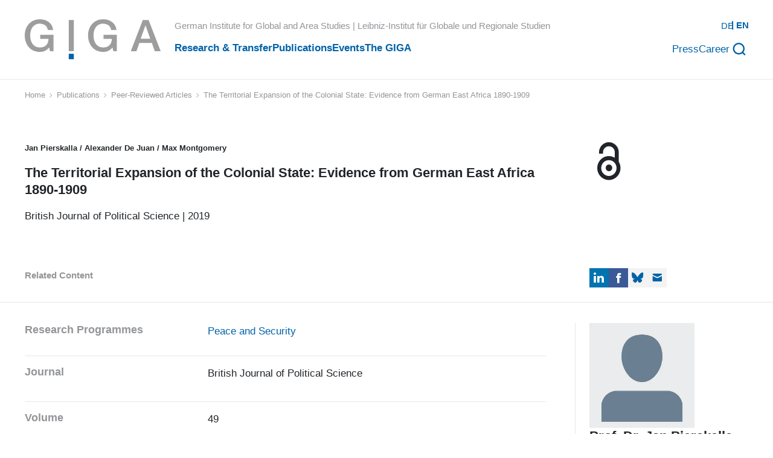

--- FILE ---
content_type: text/html; charset=UTF-8
request_url: https://www.giga-hamburg.de/en/publications/refereed-articles/territorial-expansion-colonial-state-evidence-german-east-africa-1890-1909
body_size: 47690
content:
<!DOCTYPE html><html lang="en-GB"><head><meta charSet="utf-8"/><meta http-equiv="x-ua-compatible" content="ie=edge"/><meta name="viewport" content="width=device-width, initial-scale=1, shrink-to-fit=no"/><meta name="generator" content="Gatsby 5.13.3"/><meta name="description" data-gatsby-head="true"/><meta property="og:type" content="website" data-gatsby-head="true"/><meta property="og:title" content="The Territorial Expansion of the Colonial State: Evidence from German East Africa 1890-1909" data-gatsby-head="true"/><meta property="og:description" data-gatsby-head="true"/><meta property="og:url" content="https://www.giga-hamburg.de/en/publications/refereed-articles/territorial-expansion-colonial-state-evidence-german-east-africa-1890-1909" data-gatsby-head="true"/><meta property="og:image" content="https://www.giga-hamburg.de/assets/images/jlhgjubhhjuo/3MVDYqgKxq8a8ZuszO7pV9/08c95c5d5d810070f74729146470e8d3/iStock-831942476-resized.jpg?w=1200&amp;h=675&amp;fit=fill&amp;f=faces" data-gatsby-head="true"/><meta property="og:image:url" content="https://www.giga-hamburg.de/assets/images/jlhgjubhhjuo/3MVDYqgKxq8a8ZuszO7pV9/08c95c5d5d810070f74729146470e8d3/iStock-831942476-resized.jpg?w=1200&amp;h=675&amp;fit=fill&amp;f=faces" data-gatsby-head="true"/><meta property="og:image:secure_url" content="https://www.giga-hamburg.de/assets/images/jlhgjubhhjuo/3MVDYqgKxq8a8ZuszO7pV9/08c95c5d5d810070f74729146470e8d3/iStock-831942476-resized.jpg?w=1200&amp;h=675&amp;fit=fill&amp;f=faces" data-gatsby-head="true"/><meta property="og:image:width" content="1200" data-gatsby-head="true"/><meta property="og:image:height" content="675" data-gatsby-head="true"/><meta name="twitter:card" content="summary_large_image" data-gatsby-head="true"/><meta name="twitter:title" content="The Territorial Expansion of the Colonial State: Evidence from German East Africa 1890-1909" data-gatsby-head="true"/><meta name="twitter:description" data-gatsby-head="true"/><meta name="twitter:image" content="https://images.ctfassets.net/jlhgjubhhjuo/3MVDYqgKxq8a8ZuszO7pV9/08c95c5d5d810070f74729146470e8d3/iStock-831942476-resized.jpg?w=1200&amp;h=675&amp;fit=fill&amp;f=faces" data-gatsby-head="true"/><meta name="twitter:image:src" content="https://images.ctfassets.net/jlhgjubhhjuo/3MVDYqgKxq8a8ZuszO7pV9/08c95c5d5d810070f74729146470e8d3/iStock-831942476-resized.jpg?w=1200&amp;h=675&amp;fit=fill&amp;f=faces" data-gatsby-head="true"/><meta name="ctf" content="97376a09-1c61-48e8-a84f-abc32c0eec40" data-gatsby-head="true"/><style data-href="/styles.6431a00e0ac6a6c07a2f.css" data-identity="gatsby-global-css">@charset "UTF-8";.variables--bg-primary--9ac6c{--border-default:1px solid var(--color-muted-25)}.variables--bg-secondary--4749c{--border-default:1px solid hsla(216,2%,59%,.25)}.variables--bg-default--49f1d{--border-default:1px solid var(--color-secondary-dark)}.PositionDetail-module--spinner--712ef{display:flex;justify-content:center;margin:4rem;width:100%}.Divider-module--S--7977b{left:50%;transform:translateX(-50%);width:50%}.Divider-module--L--5cd0d{left:50%;transform:translateX(-50%);width:100vw}.hocs-module--fullWidth--af531{position:relative;width:100%}.hocs-module--fullWidth--af531 .hocs-module--background--c06be{bottom:0;left:50%;pointer-events:none;position:absolute;top:0;transform:translateX(-50%);width:100vw;z-index:-5}.bg-primary.hocs-module--fullWidth--af531,.bg-secondary.hocs-module--fullWidth--af531{margin-bottom:1.5rem;margin-top:1.5rem}.doublecolumn-left-sidebarRightWithBorder .hocs-module--fullWidth--af531 .hocs-module--background--c06be,.doublecolumn-right-sidebarLeftWithBorder .hocs-module--fullWidth--af531 .hocs-module--background--c06be{width:calc(105% + 4px)}.hocs-module--fullWidth--af531 .hocs-module--fullWidth--af531{margin-bottom:0;padding-top:0}.hocs-module--fullWidth--af531 .hocs-module--fullWidth--af531 .hocs-module--background--c06be{bottom:unset;left:unset;position:unset;top:unset;transform:unset;width:unset}.hocs-module--tiled--98240{padding-bottom:2rem}:root{--gap:6%}.DoubleColumn-module--root--5fc44,.DoubleColumn-module--sameWidth--bc6cc,.DoubleColumn-module--sameWidthWithBorder--a1502{grid-gap:var(--gap);display:grid;max-width:var(--container-max-width);width:100%}.DoubleColumn-module--sameWidth--bc6cc,.DoubleColumn-module--sameWidthWithBorder--a1502{grid-gap:0;grid-template-columns:50% 50%}.DoubleColumn-module--root--5fc44>div{position:relative}.DoubleColumn-module--sidebarLeft--dadb2,.DoubleColumn-module--sidebarLeftWithBorder--68c60{grid-template-columns:calc(25% - var(--gap)/2) calc(75% - var(--gap)/2)}.DoubleColumn-module--sidebarRight--ce7e4,.DoubleColumn-module--sidebarRightWithBorder--a8403{grid-template-columns:calc(75% - var(--gap)/2) calc(25% - var(--gap)/2)}.DoubleColumn-module--sidebarLeftWithBorder--68c60,.DoubleColumn-module--sidebarRightWithBorder--a8403{margin-bottom:1.5rem}.DoubleColumn-module--sameWidthWithBorder--a1502>div:last-child:before,.DoubleColumn-module--sidebarLeftWithBorder--68c60>div:last-child:before,.DoubleColumn-module--sidebarRightWithBorder--a8403>div:last-child:before{border-right:var(--border-default);bottom:0;content:"";left:-1.4rem;position:absolute;top:0}.DoubleColumn-module--sameWidthWithBorder--a1502>div:last-child:before{left:0}@media (max-width:767px){.DoubleColumn-module--root--5fc44{display:flex;flex-direction:column-reverse}}.AnchorNav-module--anchors--1b9ff{align-items:center;column-gap:2rem;display:flex;flex-wrap:wrap;list-style:none;padding:.5rem 0}.AnchorNav-module--anchors--1b9ff ul{margin:.5rem 0 0;padding:0}.AnchorNav-module--anchors--1b9ff li{margin:.471rem .941rem}.AnchorNav-module--anchors--1b9ff a{color:var(--color-dark-muted);font-family:var(--font-header);font-weight:700;text-decoration:none;white-space:nowrap}.AnchorNav-module--anchors--1b9ff a:hover{color:var(--color-primary)}.AnchorNav-module--doubleColumn--bc29e{min-height:64px;padding-bottom:0}.AnchorNav-module--doubleColumn--bc29e>div:last-child{align-items:center;display:flex}.AnchorNav-module--divider--3e166{margin-bottom:2rem}.AnchorNav-module--withMargin--490d1{margin-bottom:56px}.Icon-module--icon--55988{color:inherit}.Icon-module--xxs--1b9d8{font-size:.5rem}.Icon-module--xs--6dc9e{font-size:.706rem}.Icon-module--sm--9cf10{font-size:.941rem}.Icon-module--md--004fb{font-size:1.4rem}.Icon-module--lg--56310{font-size:1.882rem}.Icon-module--xl--651e9{font-size:2.824rem}.Icon-module--xxl--8e75e{font-size:3.765rem}.Icon-module--open-access--c42c1{color:#f68212}.Link-module--root--87a16{overflow:hidden;text-overflow:ellipsis}.Link-module--root--87a16:disabled{cursor:not-allowed;opacity:.9}.Link-module--root--87a16>span{overflow:hidden;text-overflow:ellipsis}.Link-module--button-default--7d339 i,.Link-module--button-inverted--e6faa i,.Link-module--button-muted--5387f i{text-decoration:none}.Link-module--active--faca4{color:var(--color-primary)}.Link-module--icon--80120{color:inherit!important;font-size:.7em!important}.Link-module--button-default--7d339,.Link-module--button-inverted--e6faa,.Link-module--button-muted--5387f,.button-default{align-items:center;background-color:transparent;border:none;cursor:pointer;display:flex;font-family:var(--font-header);font-size:.765rem;font-weight:700;gap:.35rem;justify-content:center;line-height:1;outline:0;padding:.941rem 1.4rem;text-decoration:none;text-transform:uppercase;transition:background-color .1s ease}.Link-module--button-default--7d339,.Link-module--button-default--7d339:focus,.Link-module--button-default--7d339:visited{background-color:var(--color-primary);color:var(--color-white)}.bg-primary .Link-module--button-default--7d339{color:var(--color-primary)}.bg-default .Link-module--button-default--7d339{background-color:var(--color-primary);color:var(--color-white)}.Link-module--button-default--7d339:not(:disabled):hover{background-color:var(--color-primary-dark);text-decoration:none}.Link-module--button-inverted--e6faa:focus,.Link-module--button-inverted--e6faa:visited{background-color:var(--color-white);color:var(--color-primary)}.bg-default .Link-module--button-default--7d339:visited{background-color:var(--color-primary);color:var(--color-white)}.bg-primary .Link-module--button-default--7d339:focus,.bg-primary .Link-module--button-default--7d339:visited{color:var(--color-primary)}.bg-default .Link-module--button-default--7d339:focus,.bg-default .Link-module--button-default--7d339:visited{background-color:var(--color-primary);color:var(--color-white)}.bg-default .Link-module--button-default--7d339 i{color:var(--color-white)}.bg-default .Link-module--button-default--7d339:not(:disabled):hover{background-color:var(--color-primary-dark);color:var(--color-white);text-decoration:none}.bg-primary .Link-module--button-inverted--e6faa,.bg-primary .Link-module--button-inverted--e6faa:focus,.bg-primary .Link-module--button-inverted--e6faa:visited{background-color:var(--color-white);color:var(--color-primary)}.Link-module--button-inverted--e6faa:not(:disabled):hover,.bg-primary .Link-module--button-default--7d339:not(:disabled):hover,.bg-primary .Link-module--button-inverted--e6faa:not(:disabled):hover{background-color:var(--color-secondary)!important;color:var(--color-primary);text-decoration:none}.Link-module--button-muted--5387f{background-color:var(--color-secondary-dark);color:var(--color-primary)}.bg-primary .Link-module--button-muted--5387f{background-color:var(--color-muted-50)}.bg-primary .Link-module--button-muted--5387f,.bg-primary .Link-module--button-muted--5387f i,.bg-primary .Link-module--button-muted--5387f:focus,.bg-primary .Link-module--button-muted--5387f:visited{color:var(--color-primary)}.Link-module--button-muted--5387f:not(:disabled):hover{background-color:var(--color-secondary);text-decoration:none}.bg-primary .Link-module--root--87a16:not(:disabled):hover>i,.bg-primary .Link-module--root--87a16>i{color:var(--color-primary);text-decoration:none}.bg-primary .Link-module--button-muted--5387f:not(:disabled):hover{background-color:var(--color-muted-25);color:var(--color-primary)}.bg-secondary .Link-module--button-muted--5387f:not(:disabled):hover{background-color:var(--color-muted-50)}.bg-primary .Link-module--button-muted--5387f:not(:disabled):hover i{color:var(--color-primary)}.bg-default .Link-module--button-default--7d339:not(:disabled):hover i{color:var(--color-white)}:root{--color-social-default:var(--color-secondary);--color-social-light:#55acee;--color-social-mid:#0073b0;--color-social-dark:#3b5998;--color-social-darkest:var(--color-dark-muted)}.SocialMedia-module--root--f6c4e,.SocialMedia-module--root--f6c4e div{transition:opacity .3s ease}.SocialMedia-module--root--f6c4e div{display:inline-block;opacity:.5}.SocialMedia-module--square--306f2 div{align-items:center;display:flex;flex:0 0 auto;height:1.882rem;justify-content:center;overflow:hidden;width:1.882rem}.SocialMedia-module--root--f6c4e:hover{text-decoration:none}.SocialMedia-module--root--f6c4e:hover div{opacity:1}.SocialMedia-module--square--306f2 .SocialMedia-module--def--83eb5{background-color:var(--color-social-default)}.bg-secondary .SocialMedia-module--square--306f2 .SocialMedia-module--def--83eb5{background-color:var(--color-secondary-dark)}.bg-default .SocialMedia-module--square--306f2 .SocialMedia-module--def--83eb5{background-color:var(--color-social-default)}.SocialMedia-module--square--306f2 .SocialMedia-module--dark--7a3df i,.SocialMedia-module--square--306f2 .SocialMedia-module--light--32469 i,.SocialMedia-module--square--306f2 .SocialMedia-module--mid--60905 i{color:var(--color-white)}.SocialMedia-module--square--306f2 .SocialMedia-module--def--83eb5 i,.SocialMedia-module--square--306f2 .SocialMedia-module--def--83eb5 i:hover{color:var(--color-primary)}.service-twitter.SocialMedia-module--square--306f2 .SocialMedia-module--def--83eb5 i{color:var(--color-black)}.service-download.SocialMedia-module--square--306f2 .SocialMedia-module--def--83eb5 i{font-size:1.25rem}.SocialMedia-module--square--306f2 .SocialMedia-module--light--32469{background-color:var(--color-social-light)}.SocialMedia-module--square--306f2 .SocialMedia-module--mid--60905{background-color:var(--color-social-mid)}.SocialMedia-module--square--306f2 .SocialMedia-module--dark--7a3df{background-color:var(--color-social-dark)}.SocialMediaBar-module--root--4d4b9{display:flex;gap:.25rem}.SocialMediaBar-module--root--4d4b9>a{margin:.941rem 0}.SocialMediaBar-module--root--4d4b9 .SocialMediaBar-module--socialMedia--03174{align-items:center;display:flex;justify-content:center}.SocialMediaBar-module--socialMedia--03174 div{opacity:1}.SocialMediaBar-module--socialMedia--03174:hover{opacity:1!important}.SocialMediaBar-module--root--4d4b9:hover .SocialMediaBar-module--socialMedia--03174{opacity:.5}.Breadcrumbs-module--root--cc7f9{display:flex;flex-wrap:wrap;font-family:var(--font-header);font-size:.765rem;list-style:none;margin:0;padding:0}.Breadcrumbs-module--root--cc7f9>li:before{display:none}.Breadcrumbs-module--root--cc7f9 li{white-space:nowrap}.Breadcrumbs-module--lastElement--08405{overflow:hidden;text-overflow:ellipsis}.Breadcrumbs-module--root--cc7f9 a:visited{color:var(--color-dark-muted)}.Breadcrumbs-module--icon--0b9a2{margin:0 5px}.Newsletter-module--heading--d8f6d{margin-bottom:2rem}.Newsletter-module--toast--77eea{max-width:100%}.Newsletter-module--spinner--7545f{display:flex;justify-content:center;margin:4rem;width:100%}.Modal-module--modalContent--0f024,.Modal-module--modalFooter--b5839,.Modal-module--modalHeader--bf632{padding:1rem}.Modal-module--modalContent--0f024,.Modal-module--modalHeader--bf632{border-bottom:1px solid var(--color-secondary)}.Modal-module--modalContent--0f024{flex-grow:1}.Modal-module--modalHeader--bf632 h4{margin:0}.Modal-module--modalFooter--b5839{display:flex;gap:2rem;justify-content:space-between}.ReactModal__Overlay{background-color:var(--color-muted-75)}.ReactModal__Content{border-color:var(--color-secondary)!important;display:flex;flex-direction:column;inset:50% auto auto 50%!important;min-width:500px;padding:0!important;transform:translate(-50%,-50%)}.Input-module--root--8e512:has(.Input-module--input--3747a[type=checkbox]){align-items:center;display:flex;gap:2rem}.Input-module--input--3747a{background-color:var(--color-white);border:0;font-family:var(--font-header);outline:0}.Input-module--input--3747a:not([type=checkbox]){min-height:2rem;width:100%}.Input-module--label--b0700{font-size:.882rem;line-height:1.5}.Form-module--text--c6510{margin-bottom:1rem}.Form-module--text--c6510 select{border:none;border-bottom:1px solid var(--color-dark-muted);min-height:2rem;width:100%}.Form-module--text--c6510 label{font-weight:600;margin:0;white-space:nowrap}.Form-module--error--70df7{color:red;margin-bottom:0;position:absolute}.Form-module--inputError--cbbd2{border-color:red!important}.Form-module--checkboxes--805df{border:none;display:flex;flex-flow:row wrap;gap:.5rem;margin:0;padding:0 0 .25rem}.Form-module--checkboxes--805df>span{align-items:center;display:flex;flex-direction:row}.Form-module--block--79159 input[type=checkbox],.Form-module--block--79159 input[type=radio],.Form-module--text--c6510 input[type=checkbox],.Form-module--text--c6510 input[type=radio]{margin-right:.5rem}.Form-module--block--79159 input,.Form-module--text--c6510 input{border-bottom:1px solid var(--color-dark-muted)}.Form-module--block--79159 input:disabled,.Form-module--block--79159 select:disabled,.Form-module--text--c6510 input:disabled,.Form-module--text--c6510 select:disabled{appearance:none!important;background-color:var(--color-white)!important;border:none!important;color:var(--color-black)!important;opacity:1!important}.Form-module--fileUpload--ad501{margin-bottom:1rem}.Form-module--fileUpload--ad501 .Form-module--fileUploadInput--94b6a{display:none}.Form-module--fileUpload--ad501 .Form-module--fileUploadLabel--1d9eb{align-items:center;background-color:var(--color-secondary);border-color:var(--color-primary);border-radius:.25rem;border-style:dashed;border-width:2px;cursor:pointer;display:flex;font-family:var(--font-header);font-size:.875rem;height:100%;justify-content:center;max-height:5rem;overflow:hidden;padding:2rem;position:relative;text-align:center;text-overflow:ellipsis}.Form-module--fileUpload--ad501 .Form-module--fileUploadLabel--1d9eb.Form-module--dragActive--88139{background-color:var(--color-secondary-dark)}.Form-module--fileUpload--ad501 .Form-module--fileUploadLabel--1d9eb:hover{text-decoration-line:underline}.Form-module--fileUpload--ad501 .Form-module--dragFileElement--e9b73{border-radius:1rem;bottom:0;height:100%;left:0;position:absolute;right:0;top:0;width:100%}

/*! normalize.css v8.0.1 | MIT License | github.com/necolas/normalize.css */html{-webkit-text-size-adjust:100%;line-height:1.15}body{margin:0}main{display:block}h1{font-size:2em;margin:.67em 0}hr{box-sizing:content-box;height:0;overflow:visible}pre{font-family:monospace,monospace;font-size:1em}a{background-color:transparent}abbr[title]{border-bottom:none;text-decoration:underline;text-decoration:underline dotted}b,strong{font-weight:bolder}code,kbd,samp{font-family:monospace,monospace;font-size:1em}small{font-size:80%}sub,sup{font-size:75%;line-height:0;position:relative;vertical-align:baseline}sub{bottom:-.25em}sup{top:-.5em}img{border-style:none}button,input,optgroup,select,textarea{font-family:inherit;font-size:100%;line-height:1.15;margin:0}button,input{overflow:visible}button,select{text-transform:none}[type=button],[type=reset],[type=submit],button{-webkit-appearance:button}[type=button]::-moz-focus-inner,[type=reset]::-moz-focus-inner,[type=submit]::-moz-focus-inner,button::-moz-focus-inner{border-style:none;padding:0}[type=button]:-moz-focusring,[type=reset]:-moz-focusring,[type=submit]:-moz-focusring,button:-moz-focusring{outline:1px dotted ButtonText}fieldset{padding:.35em .75em .625em}legend{box-sizing:border-box;color:inherit;display:table;max-width:100%;padding:0;white-space:normal}progress{vertical-align:baseline}textarea{overflow:auto}[type=checkbox],[type=radio]{box-sizing:border-box;padding:0}[type=number]::-webkit-inner-spin-button,[type=number]::-webkit-outer-spin-button{height:auto}[type=search]{-webkit-appearance:textfield;outline-offset:-2px}[type=search]::-webkit-search-decoration{-webkit-appearance:none}::-webkit-file-upload-button{-webkit-appearance:button;font:inherit}details{display:block}summary{display:list-item}[hidden],template{display:none}:root{--toastify-color-light:#fff;--toastify-color-dark:#121212;--toastify-color-info:#3498db;--toastify-color-success:#07bc0c;--toastify-color-warning:#f1c40f;--toastify-color-error:#e74c3c;--toastify-color-transparent:hsla(0,0%,100%,.7);--toastify-icon-color-info:var(--toastify-color-info);--toastify-icon-color-success:var(--toastify-color-success);--toastify-icon-color-warning:var(--toastify-color-warning);--toastify-icon-color-error:var(--toastify-color-error);--toastify-toast-width:320px;--toastify-toast-background:#fff;--toastify-toast-min-height:64px;--toastify-toast-max-height:800px;--toastify-font-family:sans-serif;--toastify-z-index:9999;--toastify-text-color-light:#757575;--toastify-text-color-dark:#fff;--toastify-text-color-info:#fff;--toastify-text-color-success:#fff;--toastify-text-color-warning:#fff;--toastify-text-color-error:#fff;--toastify-spinner-color:#616161;--toastify-spinner-color-empty-area:#e0e0e0;--toastify-color-progress-light:linear-gradient(90deg,#4cd964,#5ac8fa,#007aff,#34aadc,#5856d6,#ff2d55);--toastify-color-progress-dark:#bb86fc;--toastify-color-progress-info:var(--toastify-color-info);--toastify-color-progress-success:var(--toastify-color-success);--toastify-color-progress-warning:var(--toastify-color-warning);--toastify-color-progress-error:var(--toastify-color-error)}.Toastify__toast-container{box-sizing:border-box;color:#fff;padding:4px;position:fixed;-webkit-transform:translateZ(var(--toastify-z-index));width:var(--toastify-toast-width);z-index:var(--toastify-z-index)}.Toastify__toast-container--top-left{left:1em;top:1em}.Toastify__toast-container--top-center{left:50%;top:1em;transform:translateX(-50%)}.Toastify__toast-container--top-right{right:1em;top:1em}.Toastify__toast-container--bottom-left{bottom:1em;left:1em}.Toastify__toast-container--bottom-center{bottom:1em;left:50%;transform:translateX(-50%)}.Toastify__toast-container--bottom-right{bottom:1em;right:1em}@media only screen and (max-width:480px){.Toastify__toast-container{left:0;margin:0;padding:0;width:100vw}.Toastify__toast-container--top-center,.Toastify__toast-container--top-left,.Toastify__toast-container--top-right{top:0;transform:translateX(0)}.Toastify__toast-container--bottom-center,.Toastify__toast-container--bottom-left,.Toastify__toast-container--bottom-right{bottom:0;transform:translateX(0)}.Toastify__toast-container--rtl{left:auto;right:0}}.Toastify__toast{-ms-flex-pack:justify;border-radius:4px;box-shadow:0 1px 10px 0 rgba(0,0,0,.1),0 2px 15px 0 rgba(0,0,0,.05);box-sizing:border-box;cursor:default;direction:ltr;display:-ms-flexbox;display:flex;font-family:var(--toastify-font-family);justify-content:space-between;margin-bottom:1rem;max-height:var(--toastify-toast-max-height);min-height:var(--toastify-toast-min-height);overflow:hidden;padding:8px;position:relative;z-index:0}.Toastify__toast--rtl{direction:rtl}.Toastify__toast--close-on-click{cursor:pointer}.Toastify__toast-body{-ms-flex-align:center;align-items:center;display:-ms-flexbox;display:flex;-ms-flex:1 1 auto;flex:1 1 auto;margin:auto 0;padding:6px}.Toastify__toast-body>div:last-child{-ms-flex:1;flex:1;word-break:break-word}.Toastify__toast-icon{-webkit-margin-end:10px;-ms-flex-negative:0;display:-ms-flexbox;display:flex;flex-shrink:0;margin-inline-end:10px;width:20px}.Toastify--animate{animation-duration:.7s;animation-fill-mode:both}.Toastify--animate-icon{animation-duration:.3s;animation-fill-mode:both}@media only screen and (max-width:480px){.Toastify__toast{border-radius:0;margin-bottom:0}}.Toastify__toast-theme--dark{background:var(--toastify-color-dark);color:var(--toastify-text-color-dark)}.Toastify__toast-theme--colored.Toastify__toast--default,.Toastify__toast-theme--light{background:var(--toastify-color-light);color:var(--toastify-text-color-light)}.Toastify__toast-theme--colored.Toastify__toast--info{background:var(--toastify-color-info);color:var(--toastify-text-color-info)}.Toastify__toast-theme--colored.Toastify__toast--success{background:var(--toastify-color-success);color:var(--toastify-text-color-success)}.Toastify__toast-theme--colored.Toastify__toast--warning{background:var(--toastify-color-warning);color:var(--toastify-text-color-warning)}.Toastify__toast-theme--colored.Toastify__toast--error{background:var(--toastify-color-error);color:var(--toastify-text-color-error)}.Toastify__progress-bar-theme--light{background:var(--toastify-color-progress-light)}.Toastify__progress-bar-theme--dark{background:var(--toastify-color-progress-dark)}.Toastify__progress-bar--info{background:var(--toastify-color-progress-info)}.Toastify__progress-bar--success{background:var(--toastify-color-progress-success)}.Toastify__progress-bar--warning{background:var(--toastify-color-progress-warning)}.Toastify__progress-bar--error{background:var(--toastify-color-progress-error)}.Toastify__progress-bar-theme--colored.Toastify__progress-bar--error,.Toastify__progress-bar-theme--colored.Toastify__progress-bar--info,.Toastify__progress-bar-theme--colored.Toastify__progress-bar--success,.Toastify__progress-bar-theme--colored.Toastify__progress-bar--warning{background:var(--toastify-color-transparent)}.Toastify__close-button{-ms-flex-item-align:start;align-self:flex-start;background:transparent;border:none;color:#fff;cursor:pointer;opacity:.7;outline:none;padding:0;transition:.3s ease}.Toastify__close-button--light{color:#000;opacity:.3}.Toastify__close-button>svg{fill:currentColor;height:16px;width:14px}.Toastify__close-button:focus,.Toastify__close-button:hover{opacity:1}@keyframes Toastify__trackProgress{0%{transform:scaleX(1)}to{transform:scaleX(0)}}.Toastify__progress-bar{bottom:0;height:5px;left:0;opacity:.7;position:absolute;transform-origin:left;width:100%;z-index:var(--toastify-z-index)}.Toastify__progress-bar--animated{animation:Toastify__trackProgress linear 1 forwards}.Toastify__progress-bar--controlled{transition:transform .2s}.Toastify__progress-bar--rtl{left:auto;right:0;transform-origin:right}.Toastify__spinner{animation:Toastify__spin .65s linear infinite;border:2px solid;border-color:var(--toastify-spinner-color-empty-area);border-radius:100%;border-right-color:var(--toastify-spinner-color);box-sizing:border-box;height:20px;width:20px}@keyframes Toastify__bounceInRight{0%,60%,75%,90%,to{animation-timing-function:cubic-bezier(.215,.61,.355,1)}0%{opacity:0;transform:translate3d(3000px,0,0)}60%{opacity:1;transform:translate3d(-25px,0,0)}75%{transform:translate3d(10px,0,0)}90%{transform:translate3d(-5px,0,0)}to{transform:none}}@keyframes Toastify__bounceOutRight{20%{opacity:1;transform:translate3d(-20px,0,0)}to{opacity:0;transform:translate3d(2000px,0,0)}}@keyframes Toastify__bounceInLeft{0%,60%,75%,90%,to{animation-timing-function:cubic-bezier(.215,.61,.355,1)}0%{opacity:0;transform:translate3d(-3000px,0,0)}60%{opacity:1;transform:translate3d(25px,0,0)}75%{transform:translate3d(-10px,0,0)}90%{transform:translate3d(5px,0,0)}to{transform:none}}@keyframes Toastify__bounceOutLeft{20%{opacity:1;transform:translate3d(20px,0,0)}to{opacity:0;transform:translate3d(-2000px,0,0)}}@keyframes Toastify__bounceInUp{0%,60%,75%,90%,to{animation-timing-function:cubic-bezier(.215,.61,.355,1)}0%{opacity:0;transform:translate3d(0,3000px,0)}60%{opacity:1;transform:translate3d(0,-20px,0)}75%{transform:translate3d(0,10px,0)}90%{transform:translate3d(0,-5px,0)}to{transform:translateZ(0)}}@keyframes Toastify__bounceOutUp{20%{transform:translate3d(0,-10px,0)}40%,45%{opacity:1;transform:translate3d(0,20px,0)}to{opacity:0;transform:translate3d(0,-2000px,0)}}@keyframes Toastify__bounceInDown{0%,60%,75%,90%,to{animation-timing-function:cubic-bezier(.215,.61,.355,1)}0%{opacity:0;transform:translate3d(0,-3000px,0)}60%{opacity:1;transform:translate3d(0,25px,0)}75%{transform:translate3d(0,-10px,0)}90%{transform:translate3d(0,5px,0)}to{transform:none}}@keyframes Toastify__bounceOutDown{20%{transform:translate3d(0,10px,0)}40%,45%{opacity:1;transform:translate3d(0,-20px,0)}to{opacity:0;transform:translate3d(0,2000px,0)}}.Toastify__bounce-enter--bottom-left,.Toastify__bounce-enter--top-left{animation-name:Toastify__bounceInLeft}.Toastify__bounce-enter--bottom-right,.Toastify__bounce-enter--top-right{animation-name:Toastify__bounceInRight}.Toastify__bounce-enter--top-center{animation-name:Toastify__bounceInDown}.Toastify__bounce-enter--bottom-center{animation-name:Toastify__bounceInUp}.Toastify__bounce-exit--bottom-left,.Toastify__bounce-exit--top-left{animation-name:Toastify__bounceOutLeft}.Toastify__bounce-exit--bottom-right,.Toastify__bounce-exit--top-right{animation-name:Toastify__bounceOutRight}.Toastify__bounce-exit--top-center{animation-name:Toastify__bounceOutUp}.Toastify__bounce-exit--bottom-center{animation-name:Toastify__bounceOutDown}@keyframes Toastify__zoomIn{0%{opacity:0;transform:scale3d(.3,.3,.3)}50%{opacity:1}}@keyframes Toastify__zoomOut{0%{opacity:1}50%{opacity:0;transform:scale3d(.3,.3,.3)}to{opacity:0}}.Toastify__zoom-enter{animation-name:Toastify__zoomIn}.Toastify__zoom-exit{animation-name:Toastify__zoomOut}@keyframes Toastify__flipIn{0%{animation-timing-function:ease-in;opacity:0;transform:perspective(400px) rotateX(90deg)}40%{animation-timing-function:ease-in;transform:perspective(400px) rotateX(-20deg)}60%{opacity:1;transform:perspective(400px) rotateX(10deg)}80%{transform:perspective(400px) rotateX(-5deg)}to{transform:perspective(400px)}}@keyframes Toastify__flipOut{0%{transform:perspective(400px)}30%{opacity:1;transform:perspective(400px) rotateX(-20deg)}to{opacity:0;transform:perspective(400px) rotateX(90deg)}}.Toastify__flip-enter{animation-name:Toastify__flipIn}.Toastify__flip-exit{animation-name:Toastify__flipOut}@keyframes Toastify__slideInRight{0%{transform:translate3d(110%,0,0);visibility:visible}to{transform:translateZ(0)}}@keyframes Toastify__slideInLeft{0%{transform:translate3d(-110%,0,0);visibility:visible}to{transform:translateZ(0)}}@keyframes Toastify__slideInUp{0%{transform:translate3d(0,110%,0);visibility:visible}to{transform:translateZ(0)}}@keyframes Toastify__slideInDown{0%{transform:translate3d(0,-110%,0);visibility:visible}to{transform:translateZ(0)}}@keyframes Toastify__slideOutRight{0%{transform:translateZ(0)}to{transform:translate3d(110%,0,0);visibility:hidden}}@keyframes Toastify__slideOutLeft{0%{transform:translateZ(0)}to{transform:translate3d(-110%,0,0);visibility:hidden}}@keyframes Toastify__slideOutDown{0%{transform:translateZ(0)}to{transform:translate3d(0,500px,0);visibility:hidden}}@keyframes Toastify__slideOutUp{0%{transform:translateZ(0)}to{transform:translate3d(0,-500px,0);visibility:hidden}}.Toastify__slide-enter--bottom-left,.Toastify__slide-enter--top-left{animation-name:Toastify__slideInLeft}.Toastify__slide-enter--bottom-right,.Toastify__slide-enter--top-right{animation-name:Toastify__slideInRight}.Toastify__slide-enter--top-center{animation-name:Toastify__slideInDown}.Toastify__slide-enter--bottom-center{animation-name:Toastify__slideInUp}.Toastify__slide-exit--bottom-left,.Toastify__slide-exit--top-left{animation-name:Toastify__slideOutLeft}.Toastify__slide-exit--bottom-right,.Toastify__slide-exit--top-right{animation-name:Toastify__slideOutRight}.Toastify__slide-exit--top-center{animation-name:Toastify__slideOutUp}.Toastify__slide-exit--bottom-center{animation-name:Toastify__slideOutDown}@keyframes Toastify__spin{0%{transform:rotate(0deg)}to{transform:rotate(1turn)}}.Container-module--root--cffe4{display:flex;justify-content:center;position:relative}.Container-module--root--cffe4>div{max-width:var(--container-max-width);position:relative;width:100%}@media (max-width:767px){.Container-module--root--cffe4{padding:0 1.4rem}}@media (min-width:768px) and (max-width:1199px){.Container-module--root--cffe4{padding:0 1.4rem}}.Text-module--root--20c7b{width:100%}.Text-module--livesInSmallSidebar--43104.Text-module--root--20c7b{margin-bottom:0}.bg-tiled .Text-module--root--20c7b{padding:2.5rem 2rem 1.5rem}.Text-module--headlineLeft--16e68{flex-direction:column;grid-template-columns:calc(268px - var(--gap)/2) calc(100% - 268px - var(--gap)/2);padding-bottom:0}.Text-module--livesInSidebar--9ba92 .Text-module--headlineLeft--16e68{grid-template-columns:calc(278px - var(--gap)/2) calc(100% - 268px - var(--gap)/2)}.Text-module--headlineLeft--16e68 h3{overflow:hidden;text-overflow:ellipsis}.Text-module--isNotExpanded--affb6{max-height:240px;overflow:hidden;position:relative}.Text-module--isNotExpanded--affb6:before{content:"";height:100%;left:0;position:absolute;top:0;width:100%}.Text-module--isNotExpanded--affb6:before,.bg-default .Text-module--isNotExpanded--affb6:before{background:linear-gradient(transparent 150px,var(--color-white))}.bg-primary .Text-module--isNotExpanded--affb6:before{background:linear-gradient(transparent 150px,var(--color-primary))}.bg-secondary .Text-module--isNotExpanded--affb6:before{background:linear-gradient(transparent 150px,var(--color-secondary))}.Text-module--button--e7cdb{margin:1rem 0;width:100%}.NewsletterForm-module--root--2b26f{min-width:400px}.NewsletterForm-module--buttons--da255{display:flex;gap:2rem;justify-content:space-between;margin:3rem 0 4rem}.NewsletterForm-module--buttons--da255 button{min-width:30%}.NewsletterForm-module--noSelectionError--4b8d9{color:red;margin-bottom:2rem}.IconLink-module--root--30a4d{align-items:flex-start;cursor:pointer;display:flex;font-family:var(--font-header);font-size:.765rem;font-weight:700;gap:.35rem;justify-content:center;line-height:1;outline:0;padding:.941rem 1.4rem;text-decoration:none;transition:background-color .1s ease}.IconLink-module--root--30a4d i{position:relative;top:1px}.IconLink-module--icon--116d7{color:var(--color-primary);text-decoration:none!important}.IconLink-module--root--30a4d,.IconLink-module--root--30a4d:focus,.IconLink-module--root--30a4d:visited{color:var(--color-black)}.IconLink-module--root--30a4d:hover{text-decoration:none}.IconLink-module--root--30a4d>span{white-space:nowrap}.IconLink-module--downloadLink--b5101{justify-content:flex-start;padding:0}.IconLink-module--downloadLink--b5101>span{white-space:pre-wrap}.IconLink-module--root--30a4d:hover>span{text-decoration:underline}.bg-default .IconLink-module--root--30a4d:hover{text-decoration:none}.bg-default .IconLink-module--root--30a4d span{color:var(--color-black)}.bg-primary .IconLink-module--root--30a4d i{color:var(--color-muted-50)}.IconLink-module--active--e4022,.bg-default .IconLink-module--root--30a4d i{color:var(--color-primary)}.InjectedHtml-module--root--5acb8{width:100%}.ObservableEmbed-module--root--a63f9{align-self:stretch;overflow:hidden}.ObservableEmbed-module--root--a63f9 img{max-width:100%}.ObservableEmbed-module--root--a63f9 .ObservableEmbed-module--share--95d8a{display:flex;justify-content:flex-end;width:100%}.PageflowEmbed-module--root--80475{position:relative;width:100%}.PageflowEmbed-module--root--80475 .PageflowEmbed-module--iframe--ef58e{aspect-ratio:16/9;border:none}.PageflowEmbed-module--root--80475 .PageflowEmbed-module--iframe--ef58e.PageflowEmbed-module--fullscreen--80ce3{height:100vh;inset:0;position:fixed;width:100vw;z-index:20}.PageflowEmbed-module--root--80475 .PageflowEmbed-module--icon--fb3dc{background-color:transparent;border-radius:50%;color:var(--color-white);cursor:pointer;padding:.25rem;position:absolute;right:1rem;top:1rem;transition:background-color opacity .3s .3s;z-index:5}.PageflowEmbed-module--root--80475 .PageflowEmbed-module--icon--fb3dc.PageflowEmbed-module--fullscreen--80ce3{background-color:var(--color-white);color:var(--color-black);position:fixed;z-index:25}.Figure-module--root--a89c6{margin:0}.Figure-module--root--a89c6 figcaption{margin-top:.941rem}.bg-primary .Figure-module--root--a89c6{color:var(--color-white)}.Image-module--backgroundImage--cc67e{position:relative;width:100%}.Image-module--backgroundImage--cc67e>:nth-child(2){position:relative;z-index:1}.Image-module--image--2fb75{bottom:0;left:0;position:absolute!important;right:0;top:0;z-index:0}.Image-module--root--abfc6{margin:0 0 1rem;overflow:hidden;position:relative}.Image-module--root--abfc6 .Image-module--zoomIcon--0e1fe{background-color:hsla(0,0%,100%,.5);bottom:1rem;color:var(--color-black);font-size:1.5em;padding:.5rem;position:absolute;right:1rem;z-index:10}.Image-module--root--abfc6 figcaption{margin-top:.941rem}.Image-module--root--abfc6 img{display:block;opacity:1;transition:opacity .5s ease-in-out!important;width:100%}.Image-module--zoom--6708b{background-position:50% 50%;background-size:200%;display:block;overflow:hidden;position:relative}.Image-module--zoom--6708b:hover{cursor:zoom-out}.Image-module--zoom--6708b:hover .Image-module--zoomIcon--0e1fe{pointer-events:none}.Image-module--zoom--6708b:hover img{opacity:0!important}.Image-module--fallbackImage--79080{object-fit:cover;width:100%}.Banner-module--root--0cfc8{margin-bottom:2.5rem}.Banner-module--backgroundImage--80662,.Banner-module--root--0cfc8{left:50%;transform:translateX(-50%);width:100vw}.Banner-module--backgroundImage--80662{bottom:0;mix-blend-mode:luminosity;opacity:.15;position:absolute;top:0}.Banner-module--doubleColumn--ea5f0{grid-template-columns:calc(268px - var(--gap)/2) calc(100% - 268px - var(--gap)/2);margin-bottom:0;padding:1.5rem 0}.Banner-module--links--d1562{display:flex;flex-direction:column}.Banner-module--links--d1562>a,.Banner-module--links--d1562>a:visited{color:var(--color-secondary-dark);text-decoration:none;transition:color .3s ease}.Banner-module--images--98d41{height:calc(100% + 3.764rem);max-width:450px;min-height:254px;position:relative;width:auto}.Banner-module--image--eb98d{bottom:0;left:0;opacity:0;position:absolute;right:0;top:0;transform:translateY(-1.882rem);transition:opacity .4s ease,transform .4s ease}.Banner-module--visible--35d90{opacity:1;transform:translateY(0);transition:opacity .2s ease .4s,transform .2s ease .4s}@media (max-width:767px){.Banner-module--links--d1562{margin-top:1.4rem}.Banner-module--images--98d41{max-width:unset}}@media (min-width:768px) and (max-width:1199px){.Banner-module--links--d1562{margin-top:1.4rem}}.slick-loading .slick-list{background:#fff url([data-uri]) 50% no-repeat}@font-face{font-family:slick;font-style:normal;font-weight:400;src:url([data-uri]);src:url([data-uri]?#iefix) format("embedded-opentype"),url([data-uri]) format("woff"),url([data-uri]) format("truetype"),url([data-uri]#slick) format("svg")}.slick-next,.slick-prev{border:none;cursor:pointer;display:block;font-size:0;height:20px;line-height:0;padding:0;position:absolute;top:50%;-webkit-transform:translateY(-50%);-ms-transform:translateY(-50%);transform:translateY(-50%);width:20px}.slick-next,.slick-next:focus,.slick-next:hover,.slick-prev,.slick-prev:focus,.slick-prev:hover{background:transparent;color:transparent;outline:none}.slick-next:focus:before,.slick-next:hover:before,.slick-prev:focus:before,.slick-prev:hover:before{opacity:1}.slick-next.slick-disabled:before,.slick-prev.slick-disabled:before{opacity:.25}.slick-next:before,.slick-prev:before{-webkit-font-smoothing:antialiased;-moz-osx-font-smoothing:grayscale;color:#fff;font-family:slick;font-size:20px;line-height:1;opacity:.75}.slick-prev{left:-25px}[dir=rtl] .slick-prev{left:auto;right:-25px}.slick-prev:before{content:"←"}[dir=rtl] .slick-prev:before{content:"→"}.slick-next{right:-25px}[dir=rtl] .slick-next{left:-25px;right:auto}.slick-next:before{content:"→"}[dir=rtl] .slick-next:before{content:"←"}.slick-dotted.slick-slider{margin-bottom:30px}.slick-dots{bottom:-25px;display:block;list-style:none;margin:0;padding:0;position:absolute;text-align:center;width:100%}.slick-dots li{display:inline-block;margin:0 5px;padding:0;position:relative}.slick-dots li,.slick-dots li button{cursor:pointer;height:20px;width:20px}.slick-dots li button{background:transparent;border:0;color:transparent;display:block;font-size:0;line-height:0;outline:none;padding:5px}.slick-dots li button:focus,.slick-dots li button:hover{outline:none}.slick-dots li button:focus:before,.slick-dots li button:hover:before{opacity:1}.slick-dots li button:before{-webkit-font-smoothing:antialiased;-moz-osx-font-smoothing:grayscale;color:#000;content:"•";font-family:slick;font-size:6px;height:20px;left:0;line-height:20px;opacity:.25;position:absolute;text-align:center;top:0;width:20px}.slick-dots li.slick-active button:before{color:#000;opacity:.75}.slick-slider{-webkit-touch-callout:none;-webkit-tap-highlight-color:transparent;box-sizing:border-box;-ms-touch-action:pan-y;touch-action:pan-y;-webkit-user-select:none;-moz-user-select:none;-ms-user-select:none;user-select:none;-khtml-user-select:none}.slick-list,.slick-slider{display:block;position:relative}.slick-list{margin:0;overflow:hidden;padding:0}.slick-list:focus{outline:none}.slick-list.dragging{cursor:pointer;cursor:hand}.slick-slider .slick-list,.slick-slider .slick-track{-webkit-transform:translateZ(0);-moz-transform:translateZ(0);-ms-transform:translateZ(0);-o-transform:translateZ(0);transform:translateZ(0)}.slick-track{display:block;left:0;margin-left:auto;margin-right:auto;position:relative;top:0}.slick-track:after,.slick-track:before{content:"";display:table}.slick-track:after{clear:both}.slick-loading .slick-track{visibility:hidden}.slick-slide{display:none;float:left;height:100%;min-height:1px}[dir=rtl] .slick-slide{float:right}.slick-slide img{display:block}.slick-slide.slick-loading img{display:none}.slick-slide.dragging img{pointer-events:none}.slick-initialized .slick-slide{display:block}.slick-loading .slick-slide{visibility:hidden}.slick-vertical .slick-slide{border:1px solid transparent;display:block;height:auto}.slick-arrow.slick-hidden{display:none}.HeadingWithLink-module--header--78ef9{display:flex;gap:.941rem;grid-column:span 8}.HeadingWithLink-module--header--78ef9>a,.HeadingWithLink-module--header--78ef9>h1,.HeadingWithLink-module--header--78ef9>h2,.HeadingWithLink-module--header--78ef9>h3,.HeadingWithLink-module--header--78ef9>h4,.HeadingWithLink-module--header--78ef9>h5,.HeadingWithLink-module--header--78ef9>h6{margin:0}.HeadingWithLink-module--header--78ef9>a{font-weight:400}.bg-primary .HeadingWithLink-module--header--78ef9 a{color:var(--color-muted-50)}@media (max-width:767px){.HeadingWithLink-module--header--78ef9{flex-direction:column}}@media (min-width:768px) and (max-width:1199px){.HeadingWithLink-module--root--6201a{padding:0 1.4rem}}.Video-module--playerWrapper--f36e7{overflow:hidden;padding-top:56.25%;position:relative}.Video-module--iframe--12e06{aspect-ratio:16/9;padding-top:0}.Video-module--iframe--12e06 iframe{border:none;overflow:hidden}.Video-module--audioWrapper--006e7{padding-top:3.2rem}.Video-module--player--8f129{height:100%;left:0;position:absolute;top:0;width:100%}.Video-module--imageWrapper--42f6b{inset:0;position:absolute}.Video-module--imageWrapper--42f6b .Video-module--icon--8eba3{background-color:hsla(0,0%,100%,.75);border-radius:100%;color:var(--color-primary);left:50%;padding:.5rem;position:absolute;top:50%;transform:translate(-50%,-50%);transition:background-color .2s ease-in-out;z-index:10}.Video-module--imageWrapper--42f6b:hover .Video-module--icon--8eba3{background-color:var(--color-white)}.Video-module--imageWrapper--42f6b figure{height:100%;margin-bottom:0;width:100%}.Video-module--imageWrapper--42f6b .Video-module--image--28fe8{filter:brightness(.75);height:100%;width:100%}.teaser .Video-module--imageWrapper--42f6b{background-color:var(--color-secondary-dark);z-index:10}.Audio-module--root--0a231{cursor:auto}.Audio-module--playerWrapper--7945b{position:relative}.Audio-module--iframe--39a08 iframe{border:none;overflow:hidden}.page-intro .Audio-module--image--10409{aspect-ratio:21/9}.Audio-module--player--84d11{display:flex;flex-direction:row;gap:1rem}.Audio-module--player--84d11 .Audio-module--imageWrapper--363b5{background-color:var(--color-secondary-dark);flex:0 0 auto;position:relative;width:252px}.Audio-module--player--84d11 .Audio-module--imageWrapper--363b5 .Audio-module--icon--21b6e{background-color:hsla(0,0%,100%,.75);border-radius:100%;color:var(--color-primary);left:50%;padding:.5rem;position:absolute;top:50%;transform:translate(-50%,-50%);z-index:10}.Audio-module--player--84d11 .Audio-module--imageWrapper--363b5 figure{height:100%;margin-bottom:0;opacity:.75;width:100%}.Audio-module--player--84d11 .Audio-module--imageWrapper--363b5 .Audio-module--image--10409{aspect-ratio:16/9;height:100%;width:100%}.Audio-module--player--84d11 .rhap_container{align-self:flex-start;box-shadow:none;padding-left:0;padding-right:10px}.Audio-module--player--84d11 .rhap_play-pause-button{color:var(--color-primary)}.Audio-module--player--84d11 .rhap_progress-filled,.Audio-module--player--84d11 .rhap_progress-indicator,.Audio-module--player--84d11 .rhap_volume-indicator{background-color:var(--color-primary)}.teaser .Audio-module--imageWrapper--363b5{inset:0;position:absolute;z-index:10}.teaser .rhap_container{height:100%}.teaser .rhap_additional-controls,.teaser .rhap_volume-controls{display:none}.teaser .rhap_controls-section{justify-content:center}.teaser .rhap_main-controls button{margin-top:0}.teaser .Audio-module--overlay--78980{display:none}.page-intro .Audio-module--playerWrapper--7945b,.teaser .Audio-module--playerWrapper--7945b{aspect-ratio:16/9}.page-intro .Audio-module--player--84d11,.teaser .Audio-module--player--84d11{flex-direction:column;gap:0;height:100%;position:relative}.page-intro .Audio-module--player--84d11 .rhap_container,.teaser .Audio-module--player--84d11 .rhap_container{background-color:var(--color-secondary-dark);padding-left:15px;padding-right:15px}.page-intro .Audio-module--player--84d11 .Audio-module--imageWrapper--363b5,.teaser .Audio-module--player--84d11 .Audio-module--imageWrapper--363b5{flex:1;width:100%}.page-intro .Audio-module--player--84d11 .Audio-module--imageWrapper--363b5 .Audio-module--icon--21b6e,.teaser .Audio-module--player--84d11 .Audio-module--imageWrapper--363b5 .Audio-module--icon--21b6e{background-color:hsla(0,0%,100%,.75);transition:background-color .2s ease-in-out}.page-intro .Audio-module--player--84d11 .Audio-module--imageWrapper--363b5:hover .Audio-module--icon--21b6e,.teaser .Audio-module--player--84d11 .Audio-module--imageWrapper--363b5:hover .Audio-module--icon--21b6e{background-color:var(--color-white)}@media (max-width:600px){.Audio-module--player--84d11{flex-direction:column}.Audio-module--player--84d11 .Audio-module--imageWrapper--363b5{aspect-ratio:16/9}}@media (min-width:600px){.teaser .Audio-module--playerWrapper--7945b{aspect-ratio:16/9}.teaser .rhap_stacked{display:flex;flex-direction:column}.teaser .rhap_time{font-size:.8rem}.teaser .rhap_progress-container{margin:0 3px}.teaser .rhap_progress-container>*{display:none}.teaser .rhap_progress-container:before{background-color:var(--color-primary);content:"";height:10px;width:1px}.teaser .rhap_controls-section{margin-top:0!important}}.rhap_container{background-color:#fff;box-shadow:0 0 3px 0 rgba(0,0,0,.2);box-sizing:border-box;display:flex;flex-direction:column;font-family:inherit;line-height:1;padding:10px 15px;width:100%}.rhap_container:focus:not(:focus-visible){outline:0}.rhap_container svg{vertical-align:initial}.rhap_header{margin-bottom:10px}.rhap_footer{margin-top:5px}.rhap_main{display:flex;flex:1 1 auto;flex-direction:column}.rhap_stacked .rhap_controls-section{margin-top:8px}.rhap_horizontal{flex-direction:row}.rhap_horizontal .rhap_controls-section{margin-left:8px}.rhap_horizontal-reverse{flex-direction:row-reverse}.rhap_horizontal-reverse .rhap_controls-section{margin-right:8px}.rhap_stacked-reverse{flex-direction:column-reverse}.rhap_stacked-reverse .rhap_controls-section{margin-bottom:8px}.rhap_progress-section{align-items:center;display:flex;flex:3 1 auto}.rhap_progress-container{align-items:center;align-self:center;cursor:pointer;display:flex;flex:1 0 auto;height:20px;margin:0 calc(10px + 1%);user-select:none;-webkit-user-select:none}.rhap_progress-container:focus:not(:focus-visible){outline:0}.rhap_time{color:#333;font-size:16px;user-select:none;-webkit-user-select:none}.rhap_progress-bar{background-color:#ddd;border-radius:2px;box-sizing:border-box;height:5px;position:relative;width:100%;z-index:0}.rhap_progress-filled{background-color:#868686;border-radius:2px;height:100%;position:absolute;z-index:2}.rhap_progress-bar-show-download{background-color:hsla(0,0%,87%,.5)}.rhap_download-progress{background-color:#ddd;border-radius:2px;height:100%;position:absolute;z-index:1}.rhap_progress-indicator{background:#868686;border-radius:50px;box-shadow:0 0 5px hsla(0,0%,53%,.5);box-sizing:border-box;height:20px;margin-left:-10px;position:absolute;top:-8px;width:20px;z-index:3}.rhap_controls-section{align-items:center;display:flex;flex:1 1 auto;justify-content:space-between}.rhap_additional-controls{align-items:center;display:flex;flex:1 0 auto}.rhap_repeat-button{color:#868686;font-size:26px;height:26px;margin-right:6px;width:26px}.rhap_main-controls{align-items:center;display:flex;flex:0 1 auto;justify-content:center}.rhap_main-controls-button{color:#868686;font-size:35px;height:35px;margin:0 3px;width:35px}.rhap_play-pause-button{font-size:40px;height:40px;width:40px}.rhap_volume-controls{align-items:center;display:flex;flex:1 0 auto;justify-content:flex-end}.rhap_volume-button{color:#868686;flex:0 0 26px;font-size:26px;height:26px;margin-right:6px;width:26px}.rhap_volume-container{align-items:center;display:flex;flex:0 1 100px;user-select:none;-webkit-user-select:none}.rhap_volume-bar-area{align-items:center;cursor:pointer;display:flex;height:14px;width:100%}.rhap_volume-bar-area:focus:not(:focus-visible){outline:0}.rhap_volume-bar{background:#ddd;border-radius:2px;box-sizing:border-box;height:4px;position:relative;width:100%}.rhap_volume-indicator{background:#868686;border-radius:50px;box-shadow:0 0 3px hsla(0,0%,53%,.5);box-sizing:border-box;cursor:pointer;height:12px;left:0;margin-left:-6px;opacity:.9;position:absolute;top:-4px;width:12px}.rhap_volume-indicator:hover{opacity:.9}.rhap_volume-filled{background-color:#868686;border-radius:2px;height:100%;position:absolute;z-index:2}.rhap_button-clear{background-color:transparent;border:none;cursor:pointer;overflow:hidden;padding:0}.rhap_button-clear:hover{opacity:.9;transition-duration:.2s}.rhap_button-clear:active{opacity:.95}.rhap_button-clear:focus:not(:focus-visible){outline:0}.MediaDocument-module--image--89f74{max-width:3rem}.media-slider .MediaDocument-module--root--eb725{aspect-ratio:16/9;background-color:var(--color-secondary);position:relative}.media-slider .MediaDocument-module--image--89f74{left:50%;max-width:4rem;position:absolute;top:50%;transform:translate(-50%,-50%);width:4rem;z-index:10}.Fullscreen-module--overlay--003e9,.ReactModal__Overlay{background-color:rgba(0,0,0,.75)!important;display:flex;flex-direction:column;gap:1rem;transition:opacity .5s ease-in-out}.Fullscreen-module--overlay--003e9 figcaption,.ReactModal__Overlay figcaption{color:var(--color-white);margin-top:0}.Fullscreen-module--overlay--003e9 figure,.ReactModal__Overlay figure{margin-bottom:0}.Fullscreen-module--overlay--003e9 .Fullscreen-module--header--82082,.Fullscreen-module--overlay--003e9 button,.ReactModal__Overlay .Fullscreen-module--header--82082,.ReactModal__Overlay button{font-size:.765rem;opacity:0;transition:opacity 333ms cubic-bezier(.4,0,.22,1);transition-delay:.25s}.Fullscreen-module--overlay--003e9 .Fullscreen-module--header--82082,.ReactModal__Overlay .Fullscreen-module--header--82082{align-items:center;background-color:rgba(0,0,0,.25);color:var(--color-white);display:flex;flex:0;font-size:.8rem;gap:.4rem;justify-content:space-between;padding:.5rem 1rem;position:absolute;width:100%;z-index:1}.Fullscreen-module--overlay--003e9 .Fullscreen-module--header--82082 a,.ReactModal__Overlay .Fullscreen-module--header--82082 a{margin:0}.Fullscreen-module--overlay--003e9 .Fullscreen-module--header--82082 i,.ReactModal__Overlay .Fullscreen-module--header--82082 i{cursor:pointer}.Fullscreen-module--overlay--003e9 .Fullscreen-module--header--82082>div,.Fullscreen-module--overlay--003e9 .Fullscreen-module--header--82082>div>a,.ReactModal__Overlay .Fullscreen-module--header--82082>div,.ReactModal__Overlay .Fullscreen-module--header--82082>div>a{align-items:center;display:flex;gap:.4rem}.Fullscreen-module--overlay--003e9 .Fullscreen-module--header--82082>div>a,.ReactModal__Overlay .Fullscreen-module--header--82082>div>a{color:inherit;text-decoration:none}.Fullscreen-module--overlay--003e9:hover .Fullscreen-module--header--82082,.Fullscreen-module--overlay--003e9:hover button,.ReactModal__Overlay:hover .Fullscreen-module--header--82082,.ReactModal__Overlay:hover button{opacity:1}.MediaSlider-module--inPageSlider--6c6a1{cursor:pointer;max-width:900px;position:relative;width:100%}.MediaSlider-module--navLeft--a5fd0,.MediaSlider-module--navRight--ba451{background-color:rgba(34,34,34,.5);border:none;color:var(--color-white);cursor:pointer;height:40px;position:absolute;top:50%;transform:translateY(-50%);width:40px;z-index:10}.MediaSlider-module--navLeft--a5fd0{left:0}.MediaSlider-module--navRight--ba451{right:0}.MediaSlider-module--fullscreenSlider--b61f7{flex:1 1 auto;height:100vh;min-height:0;width:100vw}@media (max-width:767px){.ReactModal__Overlay .MediaSlider-module--navLeft--a5fd0,.ReactModal__Overlay .MediaSlider-module--navRight--ba451{height:25px;width:25px}.ReactModal__Overlay .MediaSlider-module--navLeft--a5fd0 i,.ReactModal__Overlay .MediaSlider-module--navRight--ba451 i{font-size:1.2rem}}.JoinedText-module--joinedText--4c44e{overflow:hidden;text-overflow:ellipsis;white-space:pre-line}.ThumbTeaser-module--root--4c20e{display:flex;gap:.471rem;max-width:100%;overflow:hidden}.ThumbTeaser-module--root--4c20e>:first-child{flex:0 0 auto}.ThumbTeaser-module--image--1b86f{border-radius:50%;height:2.353rem;mask-image:radial-gradient(circle,#fff 100%,#000 0);overflow:hidden;width:2.353rem}.ThumbTeaser-module--contentWrapper--c9528,.ThumbTeaser-module--contentWrapper--c9528 p{overflow:hidden;text-overflow:ellipsis;white-space:pre-line}.ThumbTeaser-module--contentWrapper--c9528 p{margin:0}.ThumbTeaser-module--contentWrapper--c9528>a{color:var(--color-black)}.ThumbTeaser-module--slug--f1fe1>a,.ThumbTeaser-module--slug--f1fe1>a:active,.ThumbTeaser-module--slug--f1fe1>a:focus,.ThumbTeaser-module--slug--f1fe1>a:hover,.ThumbTeaser-module--slug--f1fe1>a:visited{color:inherit!important}.RichText-module--embeddedMediaDocument--c174e{padding-left:0;padding-right:0;padding-top:6px}.RichText-module--embeddedEntryBlock--5cd56{display:block}.RichText-module--wrapper--645aa{display:flex;flex-direction:column}.RichText-module--iframeWrapper--bde73{width:100%}.RichText-module--alignLeft--bb1ab{align-items:flex-start;text-align:left}.RichText-module--alignRight--9221a{align-items:flex-end;text-align:right}.RichText-module--alignCenter--fcaac{align-items:center;text-align:center}.RichText-module--inlineIconLink--27fec{display:inline-flex!important;padding:.5rem!important}.RichText-module--embeddedImageAsset--f4699{margin:.5rem 0}.RichText-module--wrapper--645aa .RichText-module--h2--f8440,.RichText-module--wrapper--645aa .RichText-module--h3--095da,.RichText-module--wrapper--645aa .RichText-module--h4--61b19,.RichText-module--wrapper--645aa h2,.RichText-module--wrapper--645aa h3,.RichText-module--wrapper--645aa h4{margin-top:.941rem}.RichText-module--wrapper--645aa .RichText-module--h5--c39bb,.RichText-module--wrapper--645aa h5{margin-top:.5rem}.RichText-module--wrapper--645aa p+blockquote{margin-top:0}.RichText-module--wrapper--645aa table{font-family:var(--font-body);hyphens:auto;table-layout:auto;width:100%;word-break:normal}.RichText-module--wrapper--645aa table,.RichText-module--wrapper--645aa table td,.RichText-module--wrapper--645aa table th{border:none;vertical-align:top}.RichText-module--wrapper--645aa table tr{border-bottom:var(--border-default)}.RichText-module--wrapper--645aa table tr:first-child{border-top:var(--border-default)}.RichText-module--wrapper--645aa table th{background-color:unset;font-weight:400}.RichText-module--footnote--b3bb5 p:last-child,.RichText-module--wrapper--645aa table td p:last-child,.RichText-module--wrapper--645aa table th p:last-child{margin-bottom:0}.RichText-module--thumbTeaser--31184{display:inline-flex!important;flex-shrink:0}.RichText-module--thumbTeaserWrapper--d564b{align-items:center;display:flex;gap:1rem}.RichText-module--thumbTeaserWrapper--d564b figure{margin-bottom:0}.RichText-module--footnote--b3bb5{background-color:var(--color-white);box-shadow:0 3px 10px 0 rgb(0 0 0/8%);left:50%;min-width:300px;opacity:0;padding:.5rem 1rem;pointer-events:none;position:absolute;text-decoration:none;transform:translateX(-50%);transition:opacity .2s ease-in-out;z-index:100}.RichText-module--hovered--ed52f{opacity:1}.RichText-module--rtl--df190{direction:rtl;display:inline-block;text-align:right}.RichText-module--embeddedMediaImage--3c74b{--padding:1.5rem;padding-top:var(--padding);width:50%}.RichText-module--embeddedMediaImage--3c74b.RichText-module--left--11e04{float:left;padding-right:var(--padding)}.RichText-module--embeddedMediaImage--3c74b.RichText-module--right--1bfef{float:right;padding-left:var(--padding)}.RichText-module--embeddedMediaImage--3c74b.RichText-module--width10--bad41{width:10%}.RichText-module--embeddedMediaImage--3c74b.RichText-module--width25--c91e4{width:20%}.RichText-module--embeddedMediaImage--3c74b.RichText-module--width50--a22d5{--padding:2rem;padding-bottom:.5rem;width:50%}.RichText-module--embeddedMediaImage--3c74b.RichText-module--width75--b8f3c{--padding:2rem;padding-bottom:.5rem;width:75%}@media (max-width:767px){.RichText-module--wrapper--645aa table th{display:none}.RichText-module--embeddedMediaImage--3c74b{float:unset!important;padding:0!important;width:100%!important}.RichText-module--wrapper--645aa table td{display:flex;padding-left:0;padding-right:0}.RichText-module--wrapper--645aa table td:before{content:attr(label);font-weight:700;padding-right:.5rem;width:30%}.RichText-module--wrapper--645aa table td[label=undefined]:before{display:none}}.CallToAction-module--root--d3693{display:flex;justify-content:center;margin-bottom:1.5rem}.CallToAction-module--content--631be{align-items:center;background-color:var(--color-white);display:flex;flex-direction:column;justify-content:center;margin:5.5rem 0;padding:3rem;width:66%}.CallToAction-module--content--631be>h2{margin-bottom:.9rem}.CallToAction-module--image--0d920{display:flex;height:96px;justify-content:center;margin-bottom:1rem;width:100%}.CallToAction-module--text--048a5 a{align-self:center;left:unset;transform:unset}@media (max-width:767px){.CallToAction-module--content--631be{width:90%}.CallToAction-module--content--631be>h2{text-align:center}}@media (min-width:768px) and (max-width:1199px){.CallToAction-module--content--631be{width:90%}.CallToAction-module--content--631be>h2{text-align:center}}.Footer-module--root--a0ef6{padding-top:1.882rem}.Footer-module--root--a0ef6>div{display:grid;grid-template-columns:repeat(12,1fr);row-gap:1rem;width:100%}.Footer-module--gridItem--dbd0f{align-items:center}.Footer-module--gridItem--dbd0f li:before{display:none}.Footer-module--gridItem--dbd0f ul{display:flex;flex-wrap:wrap;font-family:var(--font-header);margin:0;padding:0}.Footer-module--main--98cfb ul{column-gap:1.5rem}.Footer-module--main--98cfb a{color:var(--color-black);font-size:.882rem;font-weight:700}.Footer-module--secondary--d1b62 ul{column-gap:.75rem}.Footer-module--secondary--d1b62 a{color:var(--color-dark-muted);font-size:.765rem;position:relative}.Footer-module--secondary--d1b62 li:not(:last-child) a:after{color:var(--color-dark-muted);content:" \00b7";position:absolute;right:-.5rem;top:-.1rem}.Footer-module--gridItem--dbd0f a{white-space:nowrap}.Footer-module--main--98cfb a:visited{color:var(--color-black)}.Footer-module--badges--1ea87{max-height:80px}nav+.Footer-module--gridItem--dbd0f{gap:1rem!important}nav+.Footer-module--gridItem--dbd0f .Footer-module--badges--1ea87{max-height:100px}.Footer-module--root--a0ef6 .Footer-module--gridItem--dbd0f:first-child{grid-column:1/7}.Footer-module--root--a0ef6 .Footer-module--gridItem--dbd0f:nth-child(2){grid-column:7/13}.Footer-module--root--a0ef6 .Footer-module--gridItem--dbd0f:first-child,.Footer-module--root--a0ef6 .Footer-module--gridItem--dbd0f:nth-child(2){grid-row:1}.Footer-module--root--a0ef6 .Footer-module--gridItem--dbd0f:nth-child(3){grid-column:1/7}.Footer-module--root--a0ef6 .Footer-module--gridItem--dbd0f:nth-child(4){grid-column:7/13}.Footer-module--root--a0ef6 .Footer-module--gridItem--dbd0f:nth-child(3),.Footer-module--root--a0ef6 .Footer-module--gridItem--dbd0f:nth-child(4){grid-row:2}.Footer-module--root--a0ef6 .Footer-module--gridItem--dbd0f:nth-child(5){grid-column:1/7}.Footer-module--root--a0ef6 .Footer-module--gridItem--dbd0f:nth-child(6){grid-column:7/13}.Footer-module--root--a0ef6 .Footer-module--gridItem--dbd0f:nth-child(5),.Footer-module--root--a0ef6 .Footer-module--gridItem--dbd0f:nth-child(6){grid-row:3;padding-bottom:1rem;padding-top:2rem;position:relative}.Footer-module--root--a0ef6 .Footer-module--gridItem--dbd0f:nth-child(5):before,.Footer-module--root--a0ef6 .Footer-module--gridItem--dbd0f:nth-child(6):before{border-top:var(--border-default);content:"";left:0;position:absolute;right:0;top:1rem}.Footer-module--root--a0ef6 .Footer-module--gridItem--dbd0f:nth-child(2),.Footer-module--root--a0ef6 .Footer-module--gridItem--dbd0f:nth-child(4),.Footer-module--root--a0ef6 .Footer-module--gridItem--dbd0f:nth-child(6){display:flex;gap:2rem;justify-content:flex-end}.Footer-module--logo--2ba26{max-width:240px}.Footer-module--credit--5b64c{max-width:100px}@media (max-width:767px){.Footer-module--logo--2ba26{width:240px}.Footer-module--root--a0ef6>div{align-items:center;display:flex;flex-direction:column;gap:2rem}.Footer-module--main--98cfb ul{justify-content:center}nav+.Footer-module--gridItem--dbd0f{flex-direction:column}}@media (min-width:768px) and (max-width:1199px){.Footer-module--logo--2ba26{width:240px}.Footer-module--root--a0ef6>div{align-items:center;display:flex;flex-direction:column;gap:2rem}.Footer-module--main--98cfb ul{justify-content:center}}.HeadlineWithColumns-module--columns--38265{display:grid;gap:8px;grid-auto-flow:row;margin-bottom:1rem}.HeadlineWithColumns-module--columns1--16363{grid-template-columns:repeat(1,1fr)}.HeadlineWithColumns-module--columns2--ae81e{grid-template-columns:repeat(2,1fr)}.HeadlineWithColumns-module--columns3--1bc75{grid-template-columns:repeat(3,1fr)}.HeadlineWithColumns-module--columns4--4c6d4{grid-template-columns:repeat(4,1fr)}.HeadlineWithColumns-module--columns5--5fcf9{grid-template-columns:repeat(5,1fr)}.HeadlineWithColumns-module--columns6--7d287{grid-template-columns:repeat(6,1fr)}.LocalePicker-module--root--d8c9a{color:var(--color-primary);display:flex;flex-wrap:nowrap;font-family:var(--font-header);gap:8px;position:relative;width:auto}.LocalePicker-module--link--a0ecf{overflow:visible!important;position:relative;text-decoration:none}.LocalePicker-module--link--a0ecf:hover{text-decoration:none}.LocalePicker-module--link--a0ecf:not(:first-child):before{content:"|";left:-4px;position:relative;top:-1px}.LocalePicker-module--active--7fb57{font-weight:700;top:-1px}@media (max-width:767px){.LocalePicker-module--root--d8c9a{font-size:1rem}}@media (min-width:768px) and (max-width:1199px){.LocalePicker-module--root--d8c9a{font-size:1rem}}.Header-module--root--6bd69,.Header-module--spacer--16c4a{height:100px;transition:height .2s}.Header-module--expanded--fcf21{height:132px}.Header-module--mobileMenuContent--acdaa,.Header-module--root--6bd69{background-color:var(--color-white);font-family:var(--font-header)}.Header-module--root--6bd69{align-items:center;border-bottom:1px solid var(--color-secondary-dark);display:flex;position:fixed;top:0;width:100vw;z-index:20}.Header-module--logo--4d499{align-items:flex-end;display:flex;flex:0 0 auto}.Header-module--logo--4d499 img{width:225px}.Header-module--root--6bd69 li,.Header-module--root--6bd69 ul{margin:0;padding:0}.Header-module--main--fffb6>ul,.Header-module--main--fffb6>ul>li{display:block;font-family:var(--font-header);height:100%}.Header-module--root--6bd69 .Header-module--topNested--dfba5{margin:0 -10px}.Header-module--root--6bd69 .Header-module--topNested--dfba5 li{border:1px solid var(--color-white);border-bottom:none;margin:0;padding:0}.Header-module--topNested--dfba5 a{display:block;max-width:360px;min-width:300px;padding:10px 15px;width:100%}.Header-module--topNested--dfba5 ul{background-color:var(--color-white)}.Header-module--topNested--dfba5 ul:not(.Header-module--even--bece4)>li{border-color:var(--color-secondary);border-left:none;border-right:none}.Header-module--root--6bd69 .Header-module--even--bece4{background-color:var(--color-secondary)}.Header-module--root--6bd69 li:before{display:none}.Header-module--root--6bd69>div{display:flex;width:var(--container-max-width)}.Header-module--mobileMenuContent--acdaa .Header-module--main--fffb6{margin:0 -1.4rem}.Header-module--mobileMenuContent--acdaa .Header-module--topNested--dfba5{font-weight:700;margin-top:1.4rem!important}.Header-module--mobileMenuContent--acdaa ul{background-color:unset}.Header-module--mobileMenuContent--acdaa a{max-width:unset;min-width:unset}.Header-module--mobileMenuContent--acdaa a,.Header-module--root--6bd69 a{overflow:hidden;text-decoration:none;text-overflow:ellipsis;transition:color .3s ease;white-space:nowrap}.Header-module--main--fffb6>ul>li>a{font-weight:700}.Header-module--root--6bd69 .Header-module--topNested--dfba5 a{font-size:80%;white-space:pre-wrap}.Header-module--content--6abc7{display:flex;flex-direction:column;padding-left:1.4rem;position:relative;width:100%}.Header-module--bottom--4c17b,.Header-module--top--2e753{color:var(--color-primary);display:flex;height:50%;justify-content:space-between}.Header-module--bottom--4c17b>nav>ul{align-items:center;display:flex;gap:1.4rem}.Header-module--main--fffb6 a+.Header-module--topNested--dfba5{display:none;font-weight:700;position:absolute}.Header-module--main--fffb6 li:hover>.Header-module--topNested--dfba5,.Header-module--root--6bd69 .Header-module--topNested--dfba5:hover{display:block;font-weight:700}.Header-module--secondary--33f78 a:hover{color:var(--color-primary-dark)}.Header-module--subtitle--3f445{color:var(--color-dark-muted);margin:0;white-space:nowrap}.Header-module--linkWrapper--a5b21{align-items:stretch;display:flex;justify-content:space-between}.Header-module--linkWrapper--a5b21>span{align-items:center;background-color:var(--color-white);color:var(--color-black);cursor:pointer;display:flex;justify-content:center;width:80px}.Header-module--mobileMenuContent--acdaa .Header-module--linkWrapper--a5b21{width:100%}.Header-module--searchIcon--733c3{color:var(--color-primary);cursor:pointer}.Header-module--chevronIcon--edeb2{color:var(--color-primary);transition:transform .5s ease}.Header-module--subTree--1020b{max-height:0;overflow:hidden;transition:max-height .5s ease-in-out}.Header-module--subTreeExpanded--c6859{max-height:100vh}.Header-module--subMenuExpanded--36346 .Header-module--chevronIcon--edeb2{transform:scale(-1)}.Header-module--mobileMenu--4ebad{display:flex;justify-content:space-between;width:100%}.Header-module--mobileLogoWrapper--4e0a0{align-items:center;display:flex;gap:2rem}.Header-module--mobileButtons--0d921{align-items:center;display:flex;flex:0 0 auto}.Header-module--small--5368f .Header-module--mobileButtons--0d921{align-items:flex-start}.Header-module--burgerMenu--fae2b{background:none;border:none;display:block;height:25px;outline:none;position:relative;right:0;width:32px}.Header-module--burgerMenu--fae2b:hover{color:var(--color-primary-dark);cursor:pointer}.Header-module--burgerMenu--fae2b>div{background-color:var(--color-primary);height:3px;position:absolute;transition:all .3s ease;width:100%}.Header-module--burgerMenu--fae2b:hover>div,.Header-module--mobileMenuExpanded--56904 .Header-module--burgerMenu--fae2b>div{color:var(--color-primary-dark);width:100%!important}.Header-module--burgerMenu--fae2b>div:first-child{top:0}.Header-module--burgerMenu--fae2b>div:nth-child(2),.Header-module--burgerMenu--fae2b>div:nth-child(3){top:11px;width:65%}.Header-module--burgerMenu--fae2b>div:nth-child(4){top:22px}.Header-module--mobileMenuExpanded--56904 .Header-module--burgerMenu--fae2b>div:first-child,.Header-module--mobileMenuExpanded--56904 .Header-module--burgerMenu--fae2b>div:nth-child(4){opacity:0}.Header-module--mobileMenuExpanded--56904 .Header-module--burgerMenu--fae2b>div:nth-child(2){transform:rotate(45deg)}.Header-module--mobileMenuExpanded--56904 .Header-module--burgerMenu--fae2b>div:nth-child(3){transform:rotate(-45deg)}.Header-module--mobileMenuContent--acdaa{background-color:var(--color-white);bottom:0;display:flex;flex-direction:column;height:100vh;left:0;overflow-y:scroll;padding:1.4rem;position:fixed;right:0;top:0;transform:translateX(100vw);transition:transform .3s ease;width:100vw;z-index:15}.Header-module--mobileMenuContent--acdaa>*{flex:0 0 auto}.Header-module--mobileMenuContent--acdaa .Header-module--main--fffb6 ul{font-size:1.25rem;margin:0;padding:0;width:100%}.Header-module--mobileMenuContent--acdaa li:before{display:none}.Header-module--mobileMenuContent--acdaa .Header-module--chevronIcon--edeb2{transform:rotate(-90deg);transition:transform .3s ease}.Header-module--mobileMenuContent--acdaa .Header-module--subMenu--31fc8,.Header-module--mobileMenuContent--acdaa .Header-module--subTree--1020b{transition:background-color .5s ease-in-out}.Header-module--mobileMenuContent--acdaa .Header-module--subMenuExpanded--36346,.Header-module--mobileMenuContent--acdaa .Header-module--subTreeExpanded--c6859{background-color:var(--color-primary)}.Header-module--mobileMenuContent--acdaa .Header-module--subTreeExpanded--c6859 a{color:var(--color-white)}.Header-module--mobileMenuContent--acdaa .Header-module--subTreeExpanded--c6859 .Header-module--subMenu--31fc8{background-color:var(--color-primary)!important}.Header-module--mobileMenuContent--acdaa .Header-module--subMenuExpanded--36346 .Header-module--chevronIcon--edeb2{color:#fff;transform:rotate(0deg)}.Header-module--mobileMenuContent--acdaa .Header-module--subTreeExpanded--c6859 .Header-module--chevronIcon--edeb2{color:var(--color-white)!important}.Header-module--mobileMenuContent--acdaa.Header-module--mobileMenuExpanded--56904{transform:translateX(0)}.Header-module--mobileMenuContent--acdaa .Header-module--footerMain--4153e{margin-top:auto}.Header-module--mobileMenuContent--acdaa .Header-module--footerMain--4153e,.Header-module--mobileMenuContent--acdaa .Header-module--footerSecondary--dd32c{display:flex;justify-content:center;padding:1.4rem 0;position:relative}.Header-module--mobileMenuContent--acdaa .Header-module--footerMain--4153e ul,.Header-module--mobileMenuContent--acdaa .Header-module--footerSecondary--dd32c ul{column-gap:1.5rem;display:flex;flex-wrap:wrap;font-family:var(--font-header);margin:0;padding:0}.Header-module--mobileMenuContent--acdaa .Header-module--footerSecondary--dd32c ul{justify-content:center}.Header-module--mobileMenuContent--acdaa .Header-module--footerMain--4153e:after,.Header-module--mobileMenuContent--acdaa .Header-module--footerSecondary--dd32c:after{border-top:var(--border-default);content:"";left:0;position:absolute;right:0;top:0}.Header-module--mobileMenuContent--acdaa .Header-module--footerMain--4153e a{color:var(--color-black);font-size:.882rem;font-weight:700}.Header-module--mobileMenuContent--acdaa .Header-module--footerSecondary--dd32c a{color:var(--color-dark-muted);font-size:.765rem;position:relative}.Header-module--mobileMenuContent--acdaa .Header-module--social--ea933{display:flex;justify-content:center}.Header-module--mobileMenuContent--acdaa .Header-module--social--ea933>a{margin:0!important}.Header-module--mobileMenuContent--acdaa .Header-module--mobileMenuSecondaryPages--79a49{font-weight:400;margin-top:0!important}@media (max-width:767px){.Header-module--root--6bd69{justify-content:flex-start;padding:0 1.4rem}.Header-module--root--6bd69.Header-module--expanded--fcf21,.Header-module--spacer--16c4a.Header-module--expanded--fcf21{min-height:150px}.Header-module--expanded--fcf21 .Header-module--mobileMenu--4ebad{margin-top:-2rem}.Header-module--mobileButtons--0d921{align-items:flex-start}.Header-module--mobileButtons--0d921>.Header-module--searchIcon--733c3{font-size:2.5rem;margin-top:-.5rem}.Header-module--mobileMenu--4ebad .Header-module--subtitle--3f445{position:absolute}}@media (min-width:768px) and (max-width:1199px){.Header-module--root--6bd69{padding:0 1.4rem;width:calc(100vw - 2.8rem)}}.SearchBar-module--root--517a3{background-color:var(--color-white);height:80px;pointer-events:none;position:fixed;transform:translateY(-80px);transition:transform .2s ease;width:100%;z-index:15}.SearchBar-module--root--517a3>div{align-items:center;display:flex;width:var(--container-max-width)}.SearchBar-module--expanded--3ad3b{height:80px;pointer-events:all;transform:translateY(0)}.SearchBar-module--searchBar--d709a{align-items:center;display:flex;padding-left:1rem;width:100%}.SearchBar-module--searchBar--d709a>input{border:none;outline:none;width:100%}.SearchBar-module--searchBar--d709a>i{color:var(--color-primary)}.SearchBar-module--overlay--96b99{background-color:var(--color-black);bottom:0;height:100vh;opacity:0;pointer-events:none;position:fixed;top:0;transition:opacity .3s ease;width:100%;z-index:10}.SearchBar-module--overlay--96b99.SearchBar-module--expanded--3ad3b{opacity:.5;pointer-events:all}.Signup-module--form--dda92{display:flex;width:80%}.Signup-module--form--dda92 input{padding-left:.5rem;padding-right:120px}.Signup-module--form--dda92 button{position:relative;white-space:nowrap}.Signup-module--form--dda92 button:before{border-right:1px solid grey;bottom:5px;content:"";left:0;position:absolute;top:5px}@media (max-width:767px){.Signup-module--form--dda92{flex-direction:column}.Signup-module--form--dda92 input{height:3rem;padding-right:unset}.Signup-module--form--dda92 button:before{border-right:none;border-top:1px solid grey;left:5px;right:5px;top:0}}@media (min-width:768px) and (max-width:1199px){.Signup-module--form--dda92 input{padding-right:unset}}.SignupAndFollow-module--root--8db40{display:flex;justify-content:center}.SignupAndFollow-module--root--8db40 h3{margin-bottom:.25rem}.SignupAndFollow-module--doubleColumn--dbcf0{padding:0}.SignupAndFollow-module--doubleColumn--dbcf0>div{align-items:center;display:flex;flex-direction:column;justify-content:flex-start;margin:2rem 0;position:relative;text-align:center}.SignupAndFollow-module--social--32759>a{margin:0!important}@media (max-width:767px){.SignupAndFollow-module--doubleColumn--dbcf0{flex-direction:column}}@media (min-width:768px) and (max-width:1199px){.SignupAndFollow-module--doubleColumn--dbcf0{flex-direction:column}}.DefaultTeaser-module--root--d3fe5{display:flex;gap:1rem;height:100%;overflow:hidden}.DefaultTeaser-module--portrait--c879b{flex-direction:column}.DefaultTeaser-module--withoutImage--9c175{gap:0}.DefaultTeaser-module--figure--ea54e figure{margin-bottom:0}.DefaultTeaser-module--image--2042e{height:100%;left:0;position:absolute!important;top:0;width:100%}.DefaultTeaser-module--text--e54b8>p{margin-bottom:0}.DefaultTeaser-module--imageWrapper--ec15f{flex:0 0 auto;position:relative}.DefaultTeaser-module--imageWrapper--ec15f figure{position:unset}.DefaultTeaser-module--ratioWrapper--afc0e{height:0;padding-bottom:56.25%!important;position:relative;width:100%}.DefaultTeaser-module--contentWrapper--d7db7{display:flex;flex-direction:column;height:100%;overflow:hidden}.DefaultTeaser-module--contentWrapper--d7db7>p{margin-bottom:0}.DefaultTeaser-module--landscape--2252a .DefaultTeaser-module--imageWrapper--ec15f{width:252px}.DefaultTeaser-module--landscape--2252a .DefaultTeaser-module--smallImage--a90ab{width:125px}.DefaultTeaser-module--heading--22885,.DefaultTeaser-module--heading--22885:active,.DefaultTeaser-module--heading--22885:focus,.DefaultTeaser-module--heading--22885:visited{color:var(--color-black)}.DefaultTeaser-module--heading--22885>a,.DefaultTeaser-module--heading--22885>a:active,.DefaultTeaser-module--heading--22885>a:focus,.DefaultTeaser-module--heading--22885>a:hover,.DefaultTeaser-module--heading--22885>a:visited{color:inherit!important}.DefaultTeaser-module--tagline--f1413>span{font-weight:400}.DefaultTeaser-module--persons--78792{display:flex;flex-direction:column;gap:.25rem;justify-content:flex-end;margin:auto 0 .5rem}.DefaultTeaser-module--marginTop--81426{margin-top:.5rem}.DefaultTeaser-module--text--e54b8+.DefaultTeaser-module--persons--78792{padding-top:1rem}.DefaultTeaser-module--withImage--7b8a8{gap:.5rem}.DefaultTeaser-module--withoutImageAndTagline--91bc7{flex-flow:row wrap;justify-content:flex-start}.DefaultTeaser-module--withoutImageAndTagline--91bc7>.DefaultTeaser-module--figure--ea54e:not(:last-child) p{padding-right:5px;position:relative}.DefaultTeaser-module--withoutImageAndTagline--91bc7>.DefaultTeaser-module--figure--ea54e:not(:last-child) p:before{color:inherit;content:",";font-family:inherit;position:absolute;right:1px}.DefaultTeaser-module--icon--b05b1{background-color:hsla(0,0%,100%,.75);border-radius:100%;color:var(--color-primary);left:50%;padding:.5rem;position:absolute;top:50%;transform:translate(-50%,-50%);transition:background-color .2s ease-in-out;z-index:10}@media (max-width:600px){.DefaultTeaser-module--landscape--2252a{flex-direction:column}.DefaultTeaser-module--landscape--2252a .DefaultTeaser-module--imageWrapper--ec15f{width:unset}.DefaultTeaser-module--imageWhitespace--2f360{display:none}}:root{--font-header:"Helvetica Neue",sans-serif;--font-body:"Georgia",sans-serif;--sans-serif:var(--font-header);--color-white:#fff;--color-black:#212529;--color-muted-75:hsla(0,0%,100%,.75);--color-muted-50:hsla(0,0%,100%,.5);--color-muted-25:hsla(0,0%,100%,.25);--color-primary:#0063a8;--color-primary-25:rgba(0,99,168,.25);--color-primary-50:rgba(0,99,168,.5);--color-primary-75:rgba(0,99,168,.75);--color-primary-dark:#014473;--color-secondary:#f2f3f2;--color-secondary-dark:#e8e8e8;--border-default:1px solid var(--color-secondary-dark);--color-light-muted:hsla(0,0%,100%,.5);--color-dark-muted:#939598;--container-max-width:1296px}.bg-primary{--border-default:1px solid var(--color-muted-25)}.bg-secondary{--border-default:1px solid hsla(216,2%,59%,.25)}.bg-default{--border-default:1px solid var(--color-secondary-dark)}@media (min-width:1199px) and (max-width:1350px){:root{--container-max-width:1199px}}.PersonTeaser-module--root--6452e{display:flex;gap:.941rem}.PersonTeaser-module--portrait--140f2 .PersonTeaser-module--imageWrapper--fcb2f figure,.grid-variant-List .PersonTeaser-module--imageWrapper--fcb2f figure{margin-bottom:0}.PersonTeaser-module--portrait--140f2{flex-direction:column}.PersonTeaser-module--landscape--bc357,.PersonTeaser-module--withoutImage--6c0d5{flex-direction:row}.PersonTeaser-module--withoutImage--6c0d5{gap:0}.PersonTeaser-module--socialMedia--7650a{display:flex}.PersonTeaser-module--image--186a8{height:10.235rem;width:10.235rem}.PersonTeaser-module--smallImage--831a4 .PersonTeaser-module--image--186a8{height:5.5rem;width:5.5rem}.PersonTeaser-module--contentWrapper--6f593{display:flex;flex-direction:column;width:100%}.PersonTeaser-module--imageWhitespace--66493{min-width:125px}.PersonTeaser-module--heading--c604f{margin:0}.PersonTeaser-module--heading--c604f,.PersonTeaser-module--heading--c604f:hover{color:var(--color-black)!important}.PersonTeaser-module--heading--c604f>a,.PersonTeaser-module--heading--c604f>a:active,.PersonTeaser-module--heading--c604f>a:focus,.PersonTeaser-module--heading--c604f>a:hover,.PersonTeaser-module--heading--c604f>a:visited{color:inherit}.PersonTeaser-module--functions--72840,.PersonTeaser-module--root--6452e h2{margin:0}.PersonTeaser-module--root--6452e address{display:flex;flex-direction:column;font-style:inherit;white-space:nowrap}.PersonTeaser-module--addressMargin--f87dc{margin-bottom:1rem}.PersonTeaser-module--marginTop--31878{margin-top:.5rem}.Content-module--contentWrapper--f1782{max-height:100%;position:relative;width:100%}#root-content-wrapper>section>div>.Content-module--contentWrapper--f1782:last-child>:last-child.bg-primary,#root-content-wrapper>section>div>.Content-module--contentWrapper--f1782:last-child>:last-child.bg-secondary,#root-content-wrapper>section>div>:last-child.bg-primary,#root-content-wrapper>section>div>:last-child.bg-secondary{margin-bottom:0;padding-bottom:1rem}.Content-module--mediaGallery--84bc3{width:100%}.Content-module--contentfulButton--c4d98{display:inline-flex;left:100%;margin-bottom:1.4rem;position:relative;transform:translateX(-100%)}.doublecolumn-left-sidebarLeftWithBorder .Content-module--contentfulButton--c4d98,.doublecolumn-right-sidebarRightWithBorder .Content-module--contentfulButton--c4d98{left:unset;transform:unset}.NoSearchResults-module--root--7b49f{margin-bottom:1.5rem;padding:1.5rem!important}.FilterBar-module--root--78751{width:100%}.FilterBar-module--heading--a8eba{padding:0 0 1.5rem}.bg-primary .FilterBar-module--heading--a8eba,.bg-secondary .FilterBar-module--heading--a8eba{padding-top:1.25rem}.FilterBar-module--root--78751+.FilterBar-module--root--78751,.FilterBar-module--root--78751+span+.FilterBar-module--root--78751{margin-top:1.5rem}.FilterBar-module--filterBar--d39ef{align-items:center;column-gap:.5rem;display:grid;flex-wrap:wrap;grid-template-columns:repeat(12,1fr);margin-bottom:1.5rem;padding:.5rem 0;position:relative}.FilterBar-module--filterBar--d39ef:before{border-top:var(--border-default);content:"";left:0;position:absolute;right:0;top:0}.FilterBar-module--filterBar--d39ef:after{border-bottom:var(--border-default);bottom:0;content:"";left:0;position:absolute;right:0}.FilterBar-module--filterBar--d39ef>div{height:100%;position:relative}.FilterBar-module--filterBar--d39ef>i{grid-column:span 1}.FilterBar-module--filterBar--d39ef>div:before{border-right:var(--border-default);bottom:0;content:"";position:absolute;right:0;top:0}.FilterBar-module--search--9e6d3{align-items:center;color:var(--color-black);display:flex;font-size:1rem;gap:8px;min-height:3rem}.FilterBar-module--filterBar--d39ef>.FilterBar-module--search--9e6d3{grid-column:2/7}.FilterBar-module--search--9e6d3>input{border:none;flex-shrink:0;overflow:hidden;width:100%}.FilterBar-module--filterBar--d39ef i{font-size:2.25rem;margin-left:-4px}.FilterBar-module--filter--ec386>select,.FilterBar-module--filterBar--d39ef i,.FilterBar-module--search--9e6d3>input::placeholder{color:var(--color-dark-muted)}.FilterBar-module--filter--ec386{align-items:center;background-color:transparent;display:flex;padding-left:1.5rem;padding-right:1.5rem}.FilterBar-module--filterBar--d39ef>.FilterBar-module--filter--ec386{grid-column:span 3;min-height:3rem}.FilterBar-module--filter--ec386>select{background-color:transparent;border:none;width:100%}.FilterBar-module--filter--ec386>select:focus,.FilterBar-module--search--9e6d3>input:focus{background-color:transparent;border:none;outline:none}.FilterBar-module--lists--807a1{display:flex;flex-direction:column}@media (max-width:767px){.FilterBar-module--lists--807a1 .grid-variant-List{padding:0}.FilterBar-module--filterBar--d39ef>.FilterBar-module--filter--ec386,.FilterBar-module--filterBar--d39ef>.FilterBar-module--search--9e6d3{grid-column:2/13;min-height:2rem;padding-left:0}.FilterBar-module--filterBar--d39ef>.FilterBar-module--search--9e6d3:after{border-bottom:var(--border-default);bottom:0;content:"";left:0;position:absolute;right:0}}@media (min-width:768px) and (max-width:1199px){.FilterBar-module--lists--807a1 .grid-variant-List{padding:0}}:root{--padding:1.5rem}.Grid-module--root--71d13{display:grid}.Grid-module--root--71d13.Grid-module--hasButton--a493c{margin-bottom:1.5rem}.filter-bar .Grid-module--root--71d13{margin-bottom:0}.Grid-module--root--71d13>button,.Grid-module--root--71d13>div{grid-column:span 12}.Grid-module--root--71d13>button{margin-bottom:var(--padding);width:100%}.Grid-module--List--38f99 button{margin-top:var(--padding)}.Grid-module--grid--757cc{display:grid;grid-template-columns:repeat(12,1fr)}.bg-tiled .Grid-module--grid--757cc{margin-left:0;margin-right:0}.Grid-module--grid--757cc.bg-default{background-color:var(--color-white)}.Grid-module--grid--757cc.bg-primary{background-color:var(--color-primary)}.Grid-module--grid--757cc.bg-secondary{background-color:var(--color-secondary)}.Grid-module--gridItem--16dca{position:relative}.Grid-module--subHeadlines--6e1fa{display:grid;grid-template-columns:repeat(12,1fr)}.Grid-module--variant-2--39cb4>div{grid-column:span 6}.Grid-module--variant-4--f2816>div,.Grid-module--variant-D--90ec5>div{grid-column:span 3}.Grid-module--heading--2b5d6{padding-top:1.5rem}.Grid-module--List--38f99 .Grid-module--heading--2b5d6{padding:0;padding-top:calc(var(--padding)/2)}.bg-tiled .Grid-module--heading--2b5d6{padding-bottom:1.5rem}.Grid-module--variant-List--bbac7{row-gap:calc(var(--padding)*1.25)}.Grid-module--grid--757cc.Grid-module--withoutButton--3a499{margin-bottom:1rem}.Grid-module--heading--2b5d6+.Grid-module--variant-List--bbac7{margin-top:var(--padding)}.Grid-module--variant-List--bbac7+button{margin-left:0;margin-right:0}.Grid-module--variant-List--bbac7>div{grid-column:span 12}.Grid-module--variant-ListThumbTeasers--c3e5c>div{grid-column:span 3}.Grid-module--mosaicLeftColumn--601e8>div{position:relative}.Grid-module--mosaicRightColumn--00024>div{grid-column:span 4;position:relative}.Grid-module--variant-3--b965d>div,.Grid-module--variant-B--11404>div,.Grid-module--variant-C--dd8b9>div{grid-column:span 4}.Grid-module--variant-2--39cb4,.Grid-module--variant-3--b965d,.Grid-module--variant-4--f2816,.Grid-module--variant-A--4fbcb,.Grid-module--variant-B--11404,.Grid-module--variant-C--dd8b9,.Grid-module--variant-D--90ec5{margin:0 calc(var(--padding)*-1)}.Grid-module--subHeadlines--6e1fa>div{grid-column:span 3}.Grid-module--subHeadlines--6e1fa>div>p{margin-bottom:0}.Grid-module--mosaicLeftColumn--601e8>div,.Grid-module--mosaicRightColumn--00024>div,.Grid-module--variant-2--39cb4>div,.Grid-module--variant-3--b965d>div,.Grid-module--variant-4--f2816>div,.Grid-module--variant-A--4fbcb>div:nth-child(n+3),.Grid-module--variant-B--11404>div,.Grid-module--variant-C--dd8b9>div,.Grid-module--variant-D--90ec5>div{padding:var(--padding)}.Grid-module--subHeadlines--6e1fa>div:nth-child(n+2)>p{padding-left:1rem}.Grid-module--subHeadlines--6e1fa>div:first-child{grid-column:span 6}.Grid-module--variant-A--4fbcb>div:nth-child(n+3){grid-column:span 4}.Grid-module--mosaicLeftColumn--601e8{display:grid;grid-auto-rows:minmax(min-content,max-content);grid-column:1/9;grid-template-columns:repeat(8,1fr)}.Grid-module--mosaicLeftColumn--601e8>div:first-child{grid-column:span 8}.Grid-module--mosaicLeftColumn--601e8>div:nth-child(2){grid-column:span 3}.Grid-module--mosaicLeftColumn--601e8>div:nth-child(3){grid-column:span 5}.Grid-module--mosaicRightColumn--00024{display:grid;grid-column:9/13;grid-template-columns:repeat(4,1fr)}.Grid-module--mosaicRightColumn--00024>div:nth-child(n+2) .teaser-image-wrapper,.Grid-module--variant-C--dd8b9>div:nth-child(4) .teaser-image-wrapper,.Grid-module--variant-C--dd8b9>div:nth-child(5) .teaser-image-wrapper,.Grid-module--variant-D--90ec5>div:nth-child(-n+4) .teaser-image-wrapper{display:none}.Grid-module--variant-B--11404>div:nth-child(4),.Grid-module--variant-B--11404>div:nth-child(5),.Grid-module--variant-C--dd8b9>div:nth-child(4),.Grid-module--variant-C--dd8b9>div:nth-child(5),.Grid-module--variant-D--90ec5>div:nth-child(5),.Grid-module--variant-D--90ec5>div:nth-child(6){grid-column:span 6}.Grid-module--variant-C--dd8b9>div:first-child,.Grid-module--variant-C--dd8b9>div:nth-child(3){grid-column:span 3}.Grid-module--variant-C--dd8b9>div:nth-child(2){grid-column:span 6}.Grid-module--mosaicRightColumn--00024>div:after{left:var(--padding)!important;right:var(--padding)!important}.Grid-module--mosaicLeftColumn--601e8>div:nth-child(n+2):after,.Grid-module--mosaicRightColumn--00024>div:nth-child(n+2):after,.Grid-module--variant-2--39cb4>div:nth-child(n+3):after,.Grid-module--variant-3--b965d>div:nth-child(n+4):after,.Grid-module--variant-4--f2816>div:nth-child(n+5):after,.Grid-module--variant-A--4fbcb>div:nth-child(n+3):after,.Grid-module--variant-B--11404>div:nth-child(n+4):after,.Grid-module--variant-C--dd8b9>div:nth-child(n+4):after,.Grid-module--variant-D--90ec5>div:nth-child(n+5):after,.Grid-module--variant-List--bbac7>div:nth-child(n+2):after{border-top:var(--border-default);content:"";left:0;position:absolute;right:0;top:0}.Grid-module--mosaicLeftColumn--601e8 .Grid-module--lastItem--b2a9d:after,.Grid-module--mosaicRightColumn--00024 .Grid-module--lastItem--b2a9d:after,.Grid-module--variant-2--39cb4 .Grid-module--lastItem--b2a9d:after,.Grid-module--variant-3--b965d .Grid-module--lastItem--b2a9d:after,.Grid-module--variant-4--f2816 .Grid-module--lastItem--b2a9d:after,.Grid-module--variant-A--4fbcb .Grid-module--lastItem--b2a9d:after,.Grid-module--variant-B--11404 .Grid-module--lastItem--b2a9d:after,.Grid-module--variant-C--dd8b9 .Grid-module--lastItem--b2a9d:after,.Grid-module--variant-D--90ec5 .Grid-module--lastItem--b2a9d:after{right:var(--padding)!important}.Grid-module--variant-List--bbac7>div:nth-child(n+2):after{top:calc(var(--padding)*-.625)}.Grid-module--mosaicLeftColumn--601e8>div:nth-child(3):after,.Grid-module--variant-2--39cb4>div:nth-child(2n+0):after,.Grid-module--variant-3--b965d>div:nth-child(3n+0):after,.Grid-module--variant-4--f2816>div:nth-child(4n+0):after,.Grid-module--variant-B--11404>div:nth-child(3):after,.Grid-module--variant-B--11404>div:nth-child(5):after,.Grid-module--variant-C--dd8b9>div:nth-child(3):after,.Grid-module--variant-C--dd8b9>div:nth-child(5):after,.Grid-module--variant-D--90ec5>div:nth-child(4):after,.Grid-module--variant-D--90ec5>div:nth-child(6):after{right:var(--padding)}.Grid-module--mosaicLeftColumn--601e8>div:nth-child(2):after,.Grid-module--variant-2--39cb4>div:nth-child(2n - 1):after,.Grid-module--variant-3--b965d>div:nth-child(3n - 2):after,.Grid-module--variant-4--f2816>div:nth-child(4n - 3):after,.Grid-module--variant-A--4fbcb>div:nth-child(n+3):nth-child(3n):after,.Grid-module--variant-B--11404>div:first-child:after,.Grid-module--variant-B--11404>div:nth-child(4):after,.Grid-module--variant-B--11404>div:nth-child(n+5):nth-child(3n):after,.Grid-module--variant-C--dd8b9>div:first-child:after,.Grid-module--variant-C--dd8b9>div:nth-child(4):after,.Grid-module--variant-C--dd8b9>div:nth-child(n+5):nth-child(3n):after,.Grid-module--variant-D--90ec5>div:first-child:after,.Grid-module--variant-D--90ec5>div:nth-child(5):after,.Grid-module--variant-D--90ec5>div:nth-child(n+6):nth-child(4n - 1):after{left:var(--padding)}.Grid-module--variant-A--4fbcb>div:nth-child(n+3):nth-child(3n - 1):after,.Grid-module--variant-B--11404>div:nth-child(n+5):nth-child(3n - 1):after,.Grid-module--variant-C--dd8b9>div:nth-child(n+5):nth-child(3n - 1):after,.Grid-module--variant-D--90ec5>div:nth-child(n+6):nth-child(4n - 2):after{right:var(--padding)}.Grid-module--mosaicLeftColumn--601e8>div:nth-child(3):before,.Grid-module--mosaicRightColumn--00024>div:before,.Grid-module--variant-2--39cb4>div:before,.Grid-module--variant-3--b965d>div:before,.Grid-module--variant-4--f2816>div:before,.Grid-module--variant-A--4fbcb>div:nth-child(n+3):before,.Grid-module--variant-B--11404>div:before,.Grid-module--variant-C--dd8b9>div:before,.Grid-module--variant-D--90ec5>div:before{border-right:var(--border-default);bottom:var(--padding);content:"";left:0;position:absolute;top:var(--padding)}.Grid-module--mosaicRightColumn--00024>div:nth-child(n+1):before{bottom:0}.Grid-module--mosaicRightColumn--00024>div:nth-last-child(-n+1):before{bottom:var(--padding)}.Grid-module--mosaicRightColumn--00024>div:nth-child(n+2):before{top:0}.Grid-module--variant-2--39cb4>div:nth-child(2n - 1):before,.Grid-module--variant-3--b965d>div:nth-child(3n - 2):before,.Grid-module--variant-4--f2816>div:nth-child(4n - 3):before,.Grid-module--variant-A--4fbcb>div:nth-child(n+3):nth-child(3n):before,.Grid-module--variant-B--11404>div:first-child:before,.Grid-module--variant-B--11404>div:nth-child(4):before,.Grid-module--variant-B--11404>div:nth-child(n+6):nth-child(3n):before,.Grid-module--variant-C--dd8b9>div:first-child:before,.Grid-module--variant-C--dd8b9>div:nth-child(4):before,.Grid-module--variant-C--dd8b9>div:nth-child(n+6):nth-child(3n):before,.Grid-module--variant-D--90ec5>div:first-child:before,.Grid-module--variant-D--90ec5>div:nth-child(5):before,.Grid-module--variant-D--90ec5>div:nth-child(n+7):nth-child(4n - 1):before{display:none}@media (max-width:767px){.Grid-module--grid--757cc:not(.Grid-module--variant-List--bbac7){margin-left:-1.4rem;margin-right:-1.4rem}.Grid-module--subHeadlines--6e1fa>div{grid-column:span 12!important}.Grid-module--mosaicLeftColumn--601e8,.Grid-module--mosaicRightColumn--00024,.Grid-module--variant-2--39cb4,.Grid-module--variant-3--b965d,.Grid-module--variant-4--f2816,.Grid-module--variant-A--4fbcb,.Grid-module--variant-B--11404,.Grid-module--variant-C--dd8b9,.Grid-module--variant-D--90ec5{grid-column:1/13}.Grid-module--mosaicLeftColumn--601e8>div,.Grid-module--mosaicRightColumn--00024>div,.Grid-module--variant-2--39cb4>div,.Grid-module--variant-3--b965d>div,.Grid-module--variant-4--f2816>div,.Grid-module--variant-A--4fbcb>div,.Grid-module--variant-B--11404>div,.Grid-module--variant-C--dd8b9>div,.Grid-module--variant-D--90ec5>div{grid-column:span 12!important}.Grid-module--mosaicRightColumn--00024{position:relative}.Grid-module--variant-D--90ec5>div:after{top:calc(var(--padding)*-.5)}.Grid-module--mosaicLeftColumn--601e8>div:after,.Grid-module--mosaicRightColumn--00024>div:after,.Grid-module--variant-D--90ec5>div:after{left:var(--padding)!important;right:var(--padding)!important}.Grid-module--mosaicRightColumn--00024:after,.Grid-module--variant-2--39cb4>div:nth-child(n+2):after,.Grid-module--variant-3--b965d>div:nth-child(n+2):after,.Grid-module--variant-4--f2816>div:nth-child(n+2):after,.Grid-module--variant-B--11404>div:nth-child(n+2):after,.Grid-module--variant-C--dd8b9>div:nth-child(n+2):after,.Grid-module--variant-D--90ec5>div:nth-child(n+2):after{border-top:var(--border-default);content:"";left:var(--padding)!important;position:absolute;right:var(--padding)!important;top:0}.Grid-module--subHeadlines--6e1fa>div:nth-child(n+2){display:none}}@media (min-width:768px) and (max-width:1199px){.Grid-module--grid--757cc:not(.Grid-module--variant-List--bbac7){margin-left:-1.4rem;margin-right:-1.4rem}.Grid-module--mosaicLeftColumn--601e8,.Grid-module--mosaicRightColumn--00024{grid-column:1/13}.Grid-module--subHeadlines--6e1fa>div,.Grid-module--variant-4--f2816>div,.Grid-module--variant-C--dd8b9>div:nth-child(2),.Grid-module--variant-C--dd8b9>div:nth-child(3),.Grid-module--variant-D--90ec5>div{grid-column:span 6}.Grid-module--variant-3--b965d>div:nth-child(3n+1):after{border-top:var(--border-default);bottom:0;content:"";left:var(--padding)!important;position:absolute;right:var(--padding)!important}.Grid-module--variant-3--b965d>div:nth-child(1n+2){grid-column:span 6}.Grid-module--variant-3--b965d>div:nth-child(3n+1){grid-column:span 12}.Grid-module--variant-3--b965d>div:nth-child(3n+2):before{border:none}.Grid-module--variant-C--dd8b9>div:first-child,.Grid-module--variant-C--dd8b9>div:nth-child(4),.Grid-module--variant-C--dd8b9>div:nth-child(5),.Grid-module--variant-D--90ec5>div:nth-child(5),.Grid-module--variant-D--90ec5>div:nth-child(6){grid-column:span 12}.Grid-module--mosaicRightColumn--00024:after,.Grid-module--variant-4--f2816>div:nth-child(n+1):after,.Grid-module--variant-C--dd8b9>div:nth-child(n+1):after,.Grid-module--variant-D--90ec5>div:nth-child(5):after,.Grid-module--variant-D--90ec5>div:nth-child(6):after,.Grid-module--variant-D--90ec5>div:nth-child(n+3):after{border-top:var(--border-default);content:"";left:var(--padding)!important;position:absolute;right:var(--padding)!important;top:0}.Grid-module--mosaicRightColumn--00024>div:nth-child(n+2){grid-column:span 2}.Grid-module--subHeadlines--6e1fa>div:nth-child(3){display:none}}@font-face{font-display:block;font-family:icomoon;font-style:normal;font-weight:400;src:url(/static/icomoon-ddb6381ffc9a1b433a2363b9e5624618.ttf) format("truetype"),url(/static/icomoon-712742974e1e3a26f916a5700e63e98b.woff) format("woff"),url(/static/icomoon-7045aa10f9a6c8d0c1e988da2f177713.svg#icomoon) format("svg")}[class*=" icon-"],[class^=icon-]{speak:never;-webkit-font-smoothing:antialiased;-moz-osx-font-smoothing:grayscale;font-family:icomoon!important;font-style:normal;font-variant:normal;font-weight:400;line-height:1;text-transform:none}.icon-bluesky:before{content:"\e925"}.icon-x:before{content:"\e926"}.icon-twitter:before{content:"\e91e"}.icon-mastodon:before{content:"\e906"}.icon-academiaedu:before{content:"\e900"}.icon-orc:before{content:"\e913"}.icon-open-access:before{content:"\e912"}.icon-researchgate:before{content:"\e917"}.icon-rss:before{content:"\e919"}.icon-pinterest:before{content:"\e921"}.icon-interactive:before{content:"\e918"}.icon-share:before{content:"\e91b"}.icon-google-scholar:before{content:"\e909"}.icon-linkedin:before{content:"\e90e"}.icon-facebook:before{content:"\e907"}.icon-audio:before{content:"\e90a"}.icon-instagram:before{content:"\e90b"}.icon-arrow-left:before{content:"\e901"}.icon-arrow-right:before{content:"\e902"}.icon-chevron-down:before{content:"\e903"}.icon-chevron-right:before{content:"\e904"}.icon-download:before{content:"\e905"}.icon-filter:before{content:"\e908"}.icon-link-arrow-external:before{content:"\e90c"}.icon-link-arrow:before{content:"\e90d"}.icon-linkedin-square:before{content:"\eac9"}.icon-mail:before{content:"\e90f"}.icon-mendeley:before{content:"\e910"}.icon-minus:before{content:"\e911"}.icon-personal:before{content:"\e914"}.icon-play:before{content:"\e915"}.icon-plus:before{content:"\e916"}.icon-search:before{content:"\e91a"}.icon-sort-by:before{content:"\e91c"}.icon-close:before{content:"\e91f"}.icon-zoom-in:before{content:"\e920"}.icon-zoom-out:before{content:"\e922"}.icon-document:before{content:"\e91d"}.icon-information-outline:before{content:"\e923"}.icon-translate:before{content:"\e924"}.Search-module--gridWrapper--13acf{margin-top:2rem}.Search-module--heading--a5c2b{margin-bottom:2rem}.Search-module--gridWrapper--13acf .bg-tiled{padding-bottom:0}.Search-module--globalNoResults--eceda{border-radius:.25rem;margin-bottom:1rem;margin-top:1rem}.Search-module--loadMore--0249e{margin-bottom:2rem;width:100%}.Search-module--loadMoreDisabled--3a5ae{display:none}.Search-module--list--686b8{margin-bottom:2rem;padding-left:0}.Search-module--list--686b8 li+li{border-top:var(--border-default);padding-top:1rem}.Search-module--listItem--8d00c{margin-top:1rem}.Search-module--listItem--8d00c:before,.Search-module--listItem--8d00c:not(:has(:first-child)){display:none}.Search-module--listsLinks--f3f44{display:flex;flex-wrap:wrap;gap:.25rem}.Search-module--demoLabel--09439{float:right}.Search-module--personTeaser--b8135 h2{font-size:1.059rem}.Search-module--alternatives--720eb{margin-bottom:2rem;margin-top:1rem}.Search-module--alternatives--720eb>div{background-color:var(--color-secondary);border-radius:.25rem;padding:1rem}.Search-module--alternatives--720eb .Search-module--list--686b8{margin-bottom:0}.Search-module--alternatives--720eb .Search-module--listItem--8d00c{border-top:none;margin-top:0}.Search-module--thumbTeaser--94aef>div{max-width:100%}.Search-module--highlight--cfbe1:has(>*){border-bottom:var(--border-default);margin-top:3rem}@media (max-width:767px){.Search-module--doubleColumn--caf33{flex-direction:column}}*,:after,:before{box-sizing:border-box}body,html{-webkit-font-smoothing:antialiased;-webkit-tap-highlight-color:rgb(0 0 0/0);color:var(--color-black);font-family:var(--font-body);font-size:17px;font-weight:400;letter-spacing:0;line-height:1.6}body{overflow-x:hidden}.ReactModal__Body--open,.no-scroll{overflow:hidden}.h1,.h2,.h3,.h4,.h5,.h6,h1,h2,h3,h4,h5,h6{font-family:var(--font-header);font-weight:700;line-height:1.275;margin-bottom:0;margin-top:0;overflow:hidden;text-overflow:ellipsis}input,select{font-family:var(--font-header)}.h1,.h2,.h3,.h4,h1,h2,h3,h4{margin-bottom:.941rem}.h1,h1{font-size:1.765rem}.h2,h2{font-size:1.294rem}.h3,h3{font-size:1.059rem}.paragraph,p{margin-bottom:1rem;margin-top:0;white-space:pre-line}li,li>p{white-space:normal}a{word-wrap:break-word;hyphens:auto;overflow-wrap:break-word;word-break:break-word}.bg-default a,a,a:focus,a:visited{color:var(--color-primary);text-decoration:none}.bg-primary a{color:var(--color-muted-50)}.bg-default a:hover,a:hover{text-decoration:underline}.bg-default a:focus,.bg-default a:visited{color:var(--color-primary);text-decoration:none}.margin-bottom{margin-bottom:1rem}.padding-bottom{padding-bottom:1rem}.margin-top{margin-top:1rem}.padding-top{padding-top:1rem}.bg-default blockquote,blockquote{border-left:2px solid var(--color-primary);font-style:italic;margin:.75rem 0 1rem .75rem;padding:.471rem 0 .471rem .941rem}blockquote>p,ol,ul{margin:0}ol,ul{list-style:none}ol{counter-reset:item}ol li{display:flex}ol li:before{content:counter(item) ". ";counter-increment:item;font-weight:700;margin-left:-1.176rem;margin-right:.588rem}.bg-default ul li:before,ul li:before{color:var(--color-primary);content:"\2022";font-size:1.176rem;margin-left:-1.176rem;margin-right:.588rem;margin-top:-.15rem;position:absolute}table{border-collapse:collapse}table td,table th{padding:.706rem .941rem}.bg-default table th,table th{background-color:var(--color-secondary);border:var(--border-default);text-align:inherit}.bg-default table th,table,table td{border:var(--border-default)}hr{border:none;height:1px;margin-bottom:calc(1rem + 8.5px);position:relative;width:100%}.bg-default hr:before,hr:before{border-top:var(--border-default);bottom:0;content:"";left:0;position:absolute;right:0}.text-1{font-size:1rem;line-height:1.6}.text-2{font-size:.882rem;line-height:1.5}.text-3{font-family:var(--font-header);font-size:.765rem}.block{display:block}.normal{font-weight:400}.bold,b{font-weight:700}.dark-muted{color:var(--color-dark-muted)}.bg-primary .dark-muted{color:var(--color-white)}.bg-default .dark-muted{color:var(--color-dark-muted)}.bg-default{background-color:var(--color-white)}.bg-primary{background-color:var(--color-primary)}.bg-secondary{background-color:var(--color-secondary)}.bg-primary blockquote,.bg-primary code,.bg-primary em,.bg-primary h1,.bg-primary h2,.bg-primary h3,.bg-primary h4,.bg-primary h5,.bg-primary h6,.bg-primary i,.bg-primary ol,.bg-primary p,.bg-primary strong,.bg-primary table,.bg-primary ul{color:var(--color-white)}.bg-primary a:focus,.bg-primary a:visited,.bg-primary ul li:before{color:var(--color-muted-50)}.bg-default i{color:var(--color-black)}.bg-primary a:hover,.bg-primary a:hover i{color:var(--color-white)}.bg-primary table th{background-color:var(--color-muted-25)}.bg-primary blockquote,.bg-primary table,.bg-primary table td,.bg-primary table th{border-color:var(--color-muted-50)}.bg-primary hr{border-color:var(--color-muted-25)}.bg-secondary table th{background-color:var(--color-muted-75)}.bg-secondary table,.bg-secondary table td,.bg-secondary table th{border-color:var(--color-white)}.bg-secondary hr{border-color:hsla(216,2%,59%,.25)}.bg-default blockquote,.bg-default code,.bg-default em,.bg-default h1,.bg-default h2,.bg-default h3,.bg-default h4,.bg-default h5,.bg-default h6,.bg-default ol,.bg-default p,.bg-default strong,.bg-default table,.bg-default ul{color:var(--color-black)}.bg-default a:hover,.bg-default a:hover i{color:var(--color-primary)}.bg-default table th{background-color:var(--color-white)}.bg-default blockquote,.bg-default table,.bg-default table td,.bg-default table th{border-color:var(--color-primary)}.bg-default hr{border-color:var(--color-secondary-dark)}input::placeholder{overflow:hidden;text-overflow:ellipsis}.condensed li>p{margin-bottom:0}.bg-default.bg-tiled .bg-primary{background-color:var(--color-primary)}.bg-default.bg-tiled .bg-secondary{background-color:var(--color-secondary)}.bg-default.bg-tiled .bg-primary blockquote,.bg-default.bg-tiled .bg-primary code,.bg-default.bg-tiled .bg-primary em,.bg-default.bg-tiled .bg-primary h1,.bg-default.bg-tiled .bg-primary h2,.bg-default.bg-tiled .bg-primary h3,.bg-default.bg-tiled .bg-primary h4,.bg-default.bg-tiled .bg-primary h5,.bg-default.bg-tiled .bg-primary h6,.bg-default.bg-tiled .bg-primary i,.bg-default.bg-tiled .bg-primary ol,.bg-default.bg-tiled .bg-primary p,.bg-default.bg-tiled .bg-primary strong,.bg-default.bg-tiled .bg-primary table,.bg-default.bg-tiled .bg-primary ul{color:var(--color-white)}.bg-default.bg-tiled .bg-primary a:focus,.bg-default.bg-tiled .bg-primary a:visited,.bg-default.bg-tiled .bg-primary ul li:before{color:var(--color-muted-50)}.bg-default.bg-tiled .bg-primary a:hover,.bg-default.bg-tiled .bg-primary a:hover i{color:var(--color-white)}.bg-default.bg-tiled .bg-primary table th{background-color:var(--color-muted-25)}.bg-default.bg-tiled .bg-primary blockquote,.bg-default.bg-tiled .bg-primary table,.bg-default.bg-tiled .bg-primary table td,.bg-default.bg-tiled .bg-primary table th{border-color:var(--color-muted-50)}.bg-default.bg-tiled .bg-primary hr{border-color:var(--color-muted-25)}.Toastify__toast-container{max-width:100%;width:unset}.Toastify__toast-body{max-width:97%}.Toastify__toast-body>div:last-child{word-wrap:break-word;max-width:95%;overflow-wrap:break-word;white-space:pre-line}#c-txt a,#c-txt a:focus,#c-txt a:visited,.c-bl a,.c-bl a:focus,.c-bl a:visited{border:none!important;color:var(--color-primary)!important;text-decoration:none!important}#c-txt .small,#c-txt .small:visited{font-size:.8rem}#c-txt a:hover{text-decoration:underline!important}#c-txt{font-family:var(--font-body)!important;font-size:1rem!important}#c-ttl{font-family:var(--font-header)!important;font-size:1.4rem!important}a[data-cc=c-settings]{font-size:.8rem}.c-bl,.c-bn{border-radius:0!important;text-transform:uppercase!important}#cm.bar #c-inr,#s-inr{max-width:var(--container-max-width)!important}.observable-hq #chart svg text{font-size:12px!important}.ReactModal__Overlay{opacity:0;transition:opacity .1s ease-in-out;z-index:100}.ReactModal__Overlay--after-open{opacity:1}.ReactModal__Overlay--before-close{opacity:0}@media (max-width:400px){.h1,h1{font-size:1.5rem}}.screenreader-only{clip:rect(1px,1px,1px,1px);clip-path:inset(50%);height:1px;margin:-1px;overflow:hidden;padding:0;position:absolute;width:1px}.Slider-module--root--be09c{padding-top:1rem}.bg-primary .Slider-module--root--be09c,.bg-secondary .Slider-module--root--be09c{padding-top:2rem}.Slider-module--heading--d2675{padding-bottom:1rem}.bg-tiled .Slider-module--heading--d2675{padding-bottom:2rem}.Slider-module--header--182f5{display:flex;justify-content:space-between}.Slider-module--navigation--14f0c{align-items:flex-start;display:flex;gap:1rem}.Slider-module--navigation--14f0c>button,.Slider-module--navigation--14f0c>button:active,.Slider-module--navigation--14f0c>button:focus,.Slider-module--navigation--14f0c>button:hover,.Slider-module--navigation--14f0c>button>i{background-color:transparent;border:none;color:var(--color-primary);cursor:pointer;padding:0}.Slider-module--navigation--14f0c>button:hover{color:var(--color-primary-dark)}.bg-default .Slider-module--navigation--14f0c>button{color:var(--color-primary)}.bg-primary .Slider-module--navigation--14f0c>button,.bg-primary .Slider-module--navigation--14f0c>button:active,.bg-primary .Slider-module--navigation--14f0c>button:focus,.bg-primary .Slider-module--navigation--14f0c>button>i{color:var(--color-white)}.bg-default .Slider-module--navigation--14f0c>button:active,.bg-default .Slider-module--navigation--14f0c>button:focus,.bg-default .Slider-module--navigation--14f0c>button>i{color:var(--color-primary)}.bg-default .Slider-module--navigation--14f0c>button:hover{color:var(--color-primary-dark)}.Slider-module--slide--4e956{padding:1.4rem;position:relative}.Slider-module--slider--7c239{border:1px solid var(--color-white)}.bg-primary .Slider-module--slider--7c239{border-color:var(--color-primary)}.bg-secondary .Slider-module--slider--7c239{border-color:var(--color-secondary)}.bg-default .Slider-module--slider--7c239{border-color:var(--color-white)}.Slider-module--slider--7c239 .slick-slide{position:relative}.Slider-module--slider--7c239 .slick-slide:before{border-left:var(--border-default);bottom:1.4rem;content:"";left:-1px;position:absolute;top:1.4rem}.ApplicationForm-module--root--402dc{margin-bottom:2rem;margin-top:2rem}.ApplicationForm-module--form--b4139{display:flex;flex-flow:row wrap;gap:1rem;margin-bottom:2rem}.ApplicationForm-module--form--b4139>*{flex:1 0 100%}.ApplicationForm-module--form--b4139>.file-upload{flex:1 0 49%;width:unset}.ApplicationForm-module--form--b4139>:first-child,.ApplicationForm-module--form--b4139>:nth-child(2){flex:1}.ApplicationForm-module--form--b4139 .ApplicationForm-module--submit--e57ee{flex:0 0 auto}.ApplicationForm-module--toast--f81a6{max-width:100%}#cc-main{-webkit-font-smoothing:antialiased;-moz-osx-font-smoothing:grayscale;-webkit-text-size-adjust:100%;background:transparent;color:var(--cc-primary-color);font-family:var(--cc-font-family);font-size:16px;font-weight:400;line-height:1.15;position:relative;position:fixed;text-rendering:optimizeLegibility;z-index:var(--cc-z-index)}#cc-main :after,#cc-main :before,#cc-main a,#cc-main button,#cc-main div,#cc-main h2,#cc-main input,#cc-main p,#cc-main span{all:unset;box-sizing:border-box}#cc-main .pm__badge,#cc-main button{all:initial;box-sizing:border-box;color:unset;visibility:unset}#cc-main .pm__badge,#cc-main a,#cc-main button,#cc-main input{-webkit-appearance:none;appearance:none;cursor:pointer;font-family:inherit;font-size:100%;line-height:normal;margin:0;outline:revert;outline-offset:2px;overflow:hidden}#cc-main table,#cc-main tbody,#cc-main td,#cc-main th,#cc-main thead,#cc-main tr{all:revert;color:inherit;font-family:inherit;font-size:inherit;font-weight:inherit}:root{--cc-font-family:-apple-system,BlinkMacSystemFont,"Segoe UI",Roboto,Helvetica,Arial,sans-serif,"Apple Color Emoji","Segoe UI Emoji","Segoe UI Symbol";--cc-modal-border-radius:.5rem;--cc-btn-border-radius:.4rem;--cc-modal-transition-duration:.25s;--cc-link-color:var(--cc-btn-primary-bg);--cc-modal-margin:1rem;--cc-z-index:2147483647;--cc-bg:#fff;--cc-primary-color:#2c2f31;--cc-secondary-color:#5e6266;--cc-btn-primary-bg:#30363c;--cc-btn-primary-color:#fff;--cc-btn-primary-border-color:var(--cc-btn-primary-bg);--cc-btn-primary-hover-bg:#000;--cc-btn-primary-hover-color:#fff;--cc-btn-primary-hover-border-color:var(--cc-btn-primary-hover-bg);--cc-btn-secondary-bg:#eaeff2;--cc-btn-secondary-color:var(--cc-primary-color);--cc-btn-secondary-border-color:var(--cc-btn-secondary-bg);--cc-btn-secondary-hover-bg:#d4dae0;--cc-btn-secondary-hover-color:#000;--cc-btn-secondary-hover-border-color:#d4dae0;--cc-separator-border-color:#f0f4f7;--cc-toggle-on-bg:var(--cc-btn-primary-bg);--cc-toggle-off-bg:#667481;--cc-toggle-on-knob-bg:#fff;--cc-toggle-off-knob-bg:var(--cc-toggle-on-knob-bg);--cc-toggle-enabled-icon-color:var(--cc-bg);--cc-toggle-disabled-icon-color:var(--cc-bg);--cc-toggle-readonly-bg:#d5dee2;--cc-toggle-readonly-knob-bg:#fff;--cc-toggle-readonly-knob-icon-color:var(--cc-toggle-readonly-bg);--cc-section-category-border:var(--cc-cookie-category-block-bg);--cc-cookie-category-block-bg:#f0f4f7;--cc-cookie-category-block-border:#f0f4f7;--cc-cookie-category-block-hover-bg:#e9eff4;--cc-cookie-category-block-hover-border:#e9eff4;--cc-cookie-category-expanded-block-bg:transparent;--cc-cookie-category-expanded-block-hover-bg:#dee4e9;--cc-overlay-bg:rgba(0,0,0,.65);--cc-webkit-scrollbar-bg:var(--cc-section-category-border);--cc-webkit-scrollbar-hover-bg:var(--cc-btn-primary-hover-bg);--cc-footer-bg:var(--cc-btn-secondary-bg);--cc-footer-color:var(--cc-secondary-color);--cc-footer-border-color:#e4eaed;--cc-pm-toggle-border-radius:4em}#cc-main.cc--rtl{direction:rtl}#cc-main .cm__title,#cc-main a,#cc-main b,#cc-main em,#cc-main strong{font-weight:600}#cc-main button>span{pointer-events:none}#cc-main .cc__link,#cc-main a{background-image:linear-gradient(currentColor,currentColor);background-position:0 100%;background-repeat:no-repeat;background-size:0 1px;font-weight:600;position:relative;transition:background-size .25s,color .25s ease}#cc-main .cc__link:hover,#cc-main a:hover{background-size:100% 1px;color:var(--cc-primary-color)}#cc-main .cc__link{color:var(--cc-link-color)}#cc-main .cm__desc,#cc-main .pm__body{overscroll-behavior:auto contain;scrollbar-width:thin}@media screen and (min-width:640px){#cc-main ::-webkit-scrollbar,#cc-main ::-webkit-scrollbar-thumb,#cc-main ::-webkit-scrollbar-track{all:revert}#cc-main ::-webkit-scrollbar-thumb{-webkit-background-clip:padding-box;background-clip:padding-box;background:var(--cc-toggle-readonly-bg);border:.25rem solid var(--cc-bg);border-radius:1rem}#cc-main ::-webkit-scrollbar-thumb:hover{background:var(--cc-toggle-off-bg)}#cc-main ::-webkit-scrollbar{background:transparent;width:12px}}html.disable--interaction.show--consent,html.disable--interaction.show--consent body{height:auto!important;overflow:hidden!important}@media (prefers-reduced-motion){#cc-main{--cc-modal-transition-duration:0s}}.cc--darkmode{--cc-bg:#161a1c;--cc-primary-color:#ebf3f6;--cc-secondary-color:#aebbc5;--cc-btn-primary-bg:#c2d0e0;--cc-btn-primary-color:var(--cc-bg);--cc-btn-primary-border-color:var(--cc-btn-primary-bg);--cc-btn-primary-hover-bg:#98a7b6;--cc-btn-primary-hover-color:#000;--cc-btn-primary-hover-border-color:var(--cc-btn-primary-hover-bg);--cc-btn-secondary-bg:#242c31;--cc-btn-secondary-color:var(--cc-primary-color);--cc-btn-secondary-border-color:var(--cc-btn-secondary-bg);--cc-btn-secondary-hover-bg:#353d43;--cc-btn-secondary-hover-color:#fff;--cc-btn-secondary-hover-border-color:var(--cc-btn-secondary-hover-bg);--cc-separator-border-color:#222a30;--cc-toggle-on-bg:var(--cc-btn-primary-bg);--cc-toggle-off-bg:#525f6b;--cc-toggle-on-knob-bg:var(--cc-btn-primary-color);--cc-toggle-off-knob-bg:var(--cc-btn-primary-color);--cc-toggle-enabled-icon-color:var(--cc-btn-primary-color);--cc-toggle-disabled-icon-color:var(--cc-btn-primary-color);--cc-toggle-readonly-bg:#343e45;--cc-toggle-readonly-knob-bg:#5f6b72;--cc-toggle-readonly-knob-icon-color:var(--cc-toggle-readonly-bg);--cc-section-category-border:#1e2428;--cc-cookie-category-block-bg:#1e2428;--cc-cookie-category-block-border:var(--cc-section-category-border);--cc-cookie-category-block-hover-bg:#242c31;--cc-cookie-category-block-hover-border:#232a2f;--cc-cookie-category-expanded-block-bg:transparent;--cc-cookie-category-expanded-block-hover-bg:var(--cc-toggle-readonly-bg);--cc-overlay-bg:rgba(0,0,0,.65);--cc-webkit-scrollbar-bg:var(--cc-section-category-border);--cc-webkit-scrollbar-hover-bg:var(--cc-btn-primary-hover-bg);--cc-footer-bg:#0c0e0f;--cc-footer-color:var(--cc-secondary-color);--cc-footer-border-color:#060809}.cc--darkmode #cc-main{color-scheme:dark}#cc-main .cm{background:var(--cc-bg);border-radius:var(--cc-modal-border-radius);box-shadow:0 .625em 1.875em rgba(0,0,2,.3);display:flex;flex-direction:column;max-width:24rem;opacity:0;overflow:hidden;position:fixed;transform:translateY(1.6em);visibility:hidden;z-index:1}#cc-main .cm--top{top:var(--cc-modal-margin)}#cc-main .cm--middle{top:50%;transform:translateY(calc(-50% + 1.6em))}#cc-main .cm--bottom{bottom:var(--cc-modal-margin)}#cc-main .cm--center{left:var(--cc-modal-margin);margin:0 auto;right:var(--cc-modal-margin);width:unset}#cc-main .cm--left{left:var(--cc-modal-margin);margin-right:var(--cc-modal-margin)}#cc-main .cm--right{margin-left:var(--cc-modal-margin);right:var(--cc-modal-margin)}#cc-main .cm__body{display:flex;flex-direction:column;justify-content:space-between;position:relative}#cc-main .cm__btns,#cc-main .cm__links{padding:1rem 1.3rem;width:unset}#cc-main .cm__texts{display:flex;flex:1;flex-direction:column;justify-content:center;padding:1rem 0 0}#cc-main .cm__desc,#cc-main .cm__title{padding:0 1.3rem}#cc-main .cm__title{font-size:1.05em}#cc-main .cm__title+.cm__desc{margin-top:1.1em}#cc-main .cm__desc{color:var(--cc-secondary-color);font-size:.9em;line-height:1.5;max-height:40vh;overflow-x:visible;overflow-y:auto;padding-bottom:1em}#cc-main .cm__btns{border-top:1px solid var(--cc-separator-border-color);display:flex;flex-direction:column;justify-content:center}#cc-main .cm__btn-group{display:grid;grid-auto-columns:minmax(0,1fr)}#cc-main .cm__btn+.cm__btn,#cc-main .cm__btn-group+.cm__btn-group{margin-top:.375rem}#cc-main .cm--flip .cm__btn+.cm__btn,#cc-main .cm--flip .cm__btn-group+.cm__btn-group{margin-bottom:.375rem;margin-top:0}#cc-main .cm--inline .cm__btn+.cm__btn{margin-left:.375rem;margin-top:0}#cc-main .cm--inline.cm--flip .cm__btn+.cm__btn{margin-bottom:0;margin-left:0;margin-right:.375rem}#cc-main .cm--inline.cm--flip .cm__btn-group+.cm__btn-group{margin-bottom:.375rem;margin-right:0}#cc-main .cm--wide .cm__btn+.cm__btn,#cc-main .cm--wide .cm__btn-group+.cm__btn-group{margin-left:.375rem;margin-top:0}#cc-main .cm--wide.cm--flip .cm__btn+.cm__btn,#cc-main .cm--wide.cm--flip .cm__btn-group+.cm__btn-group{margin-bottom:0;margin-right:.375rem}#cc-main .cm--bar:not(.cm--inline) .cm__btn-group--uneven,#cc-main .cm--wide .cm__btn-group--uneven{display:flex;flex:1;justify-content:space-between}#cc-main .cm--bar:not(.cm--inline).cm--flip .cm__btn-group--uneven,#cc-main .cm--wide.cm--flip .cm__btn-group--uneven{flex-direction:row-reverse}#cc-main .cm__btn{background:var(--cc-btn-primary-bg);border:1px solid var(--cc-btn-primary-border-color);border-radius:var(--cc-btn-border-radius);color:var(--cc-btn-primary-color);font-size:.82em;font-weight:600;min-height:42px;padding:.5em 1em;text-align:center}#cc-main .cm__btn:hover{background:var(--cc-btn-primary-hover-bg);border-color:var(--cc-btn-primary-hover-border-color);color:var(--cc-btn-primary-hover-color)}#cc-main .cm__btn--secondary{background:var(--cc-btn-secondary-bg);border-color:var(--cc-btn-secondary-border-color);color:var(--cc-btn-secondary-color)}#cc-main .cm__btn--secondary:hover{background:var(--cc-btn-secondary-hover-bg);border-color:var(--cc-btn-secondary-hover-border-color);color:var(--cc-btn-secondary-hover-color)}#cc-main .cm__btn--close{border-radius:0;border-bottom-left-radius:var(--cc-btn-border-radius);border-right:none;border-top:none;display:none;font-size:1em;height:42px;min-width:auto!important;overflow:hidden;padding:0!important;position:absolute;right:0;top:0;width:42px}#cc-main .cm__btn--close svg{stroke:var(--cc-btn-primary-color);transform:scale(.5);transition:stroke .15s ease}#cc-main .cm__btn--close:hover svg{stroke:var(--cc-btn-primary-hover-color)}#cc-main .cm__btn--close.cm__btn--secondary svg{stroke:var(--cc-btn-secondary-color)}#cc-main .cm__btn--close.cm__btn--secondary:hover svg{stroke:var(--cc-btn-secondary-hover-color)}#cc-main .cm__btn--close+.cm__texts .cm__title{padding-right:3rem}#cc-main .cm--inline .cm__btn-group{grid-auto-flow:column}#cc-main .cm__footer{background:var(--cc-footer-bg);border-top:1px solid var(--cc-footer-border-color);color:var(--cc-footer-color);padding:.4em 0 .5em}#cc-main .cm__links{display:flex;flex-direction:row;padding-bottom:0;padding-top:0}#cc-main .cm__link-group{display:flex;flex-direction:row;font-size:.8em;width:100%}#cc-main .cm__link-group>*+*{margin-left:1.3rem}#cc-main .cm--flip .cm__btn:last-child{grid-row:1}#cc-main .cm--inline.cm--flip .cm__btn:last-child{grid-column:1}#cc-main .cm--box .cm__btn--close{display:block}#cc-main .cm--box.cm--flip .cm__btns{flex-direction:column-reverse}#cc-main .cm--box.cm--wide{max-width:36em}#cc-main .cm--box.cm--wide .cm__btns{flex-direction:row;justify-content:space-between}#cc-main .cm--box.cm--wide .cm__btn-group{grid-auto-flow:column}#cc-main .cm--box.cm--wide .cm__btn{min-width:120px;padding-left:1.8em;padding-right:1.8em}#cc-main .cm--box.cm--wide.cm--flip .cm__btns{flex-direction:row-reverse}#cc-main .cm--box.cm--wide.cm--flip .cm__btn:last-child{grid-column:1}#cc-main .cm--cloud{max-width:54em;width:unset}#cc-main .cm--cloud .cm__body{flex-direction:row}#cc-main .cm--cloud .cm__texts{flex:1}#cc-main .cm--cloud .cm__desc{max-height:9.4em}#cc-main .cm--cloud .cm__btns{border-left:1px solid var(--cc-separator-border-color);border-top:none;max-width:23em}#cc-main .cm--cloud .cm__btn-group{flex-direction:column}#cc-main .cm--cloud .cm__btn{min-width:19em}#cc-main .cm--cloud.cm--flip .cm__btn-group,#cc-main .cm--cloud.cm--flip .cm__btns{flex-direction:column-reverse}#cc-main .cm--cloud.cm--inline .cm__btn-group{flex-direction:row}#cc-main .cm--cloud.cm--inline .cm__btn{min-width:10em}#cc-main .cm--cloud.cm--inline.cm--flip .cm__btn-group{flex-direction:row-reverse}#cc-main .cm--bar{--cc-modal-transition-duration:.35s;border-radius:0;left:0;margin:0;max-width:unset;opacity:1;right:0;transform:translateY(0);width:100vw}#cc-main .cm--bar.cm--top{top:0;transform:translateY(-100%)}#cc-main .cm--bar.cm--bottom{bottom:0;transform:translateY(100%)}#cc-main .cm--bar .cm__body,#cc-main .cm--bar .cm__links{margin:0 auto;max-width:55em;width:100%}#cc-main .cm--bar .cm__body{padding:.5em 0 .9em}#cc-main .cm--bar .cm__btns{border-top:none;flex-direction:row;justify-content:space-between}#cc-main .cm--bar .cm__btn-group{grid-auto-flow:column}#cc-main .cm--bar:not(.cm--inline) .cm__btn+.cm__btn,#cc-main .cm--bar:not(.cm--inline) .cm__btn-group+.cm__btn-group{margin-left:.375rem;margin-top:0}#cc-main .cm--bar .cm__btn{min-width:120px;padding-left:2em;padding-right:2em}#cc-main .cm--bar.cm--flip:not(.cm--inline) .cm__btn+.cm__btn,#cc-main .cm--bar.cm--flip:not(.cm--inline) .cm__btn-group+.cm__btn-group{margin-bottom:0;margin-left:0;margin-right:.375rem}#cc-main .cm--bar.cm--flip .cm__btns{flex-direction:row-reverse}#cc-main .cm--bar.cm--flip .cm__btn:last-child{grid-column:1}#cc-main .cm--bar.cm--inline .cm__body,#cc-main .cm--bar.cm--inline .cm__links{max-width:74em}#cc-main .cm--bar.cm--inline .cm__body{flex-direction:row;padding:0}#cc-main .cm--bar.cm--inline .cm__btns{flex-direction:column;justify-content:center;max-width:23em}#cc-main .cm--bar.cm--inline.cm--flip .cm__btns{flex-direction:column-reverse}#cc-main .cc--anim .cm,#cc-main .cc--anim.cm-wrapper:before{transition:opacity var(--cc-modal-transition-duration) ease,visibility var(--cc-modal-transition-duration) ease,transform var(--cc-modal-transition-duration) ease}#cc-main .cc--anim .cm__btn,#cc-main .cc--anim .cm__close{transition:background-color .15s ease,border-color .15s ease,color .15s ease}.disable--interaction #cc-main .cm-wrapper:before{background:var(--cc-overlay-bg);bottom:0;content:"";left:0;opacity:0;position:fixed;right:0;top:0;visibility:hidden;z-index:0}.show--consent #cc-main .cc--anim .cm{opacity:1;transform:translateY(0);visibility:visible!important}.show--consent #cc-main .cc--anim .cm--middle{transform:translateY(-50%)}.show--consent #cc-main .cc--anim .cm--bar{transform:translateY(0)}.show--consent #cc-main .cc--anim.cm-wrapper:before{opacity:1;visibility:visible}#cc-main.cc--rtl .cm__btn--close{border-bottom-left-radius:unset;border-bottom-right-radius:var(--cc-btn-border-radius);left:0;right:unset}#cc-main.cc--rtl .cm__btn--close+.cm__texts .cm__title{padding-left:3rem!important;padding-right:1.3rem}#cc-main.cc--rtl .cm--inline .cm__btn+.cm__btn{margin-left:0;margin-right:.375rem}#cc-main.cc--rtl .cm--inline.cm--flip .cm__btn+.cm__btn{margin-left:.375rem;margin-right:0}#cc-main.cc--rtl .cm:not(.cm--inline).cm--bar .cm__btn+.cm__btn,#cc-main.cc--rtl .cm:not(.cm--inline).cm--bar .cm__btn-group+.cm__btn-group,#cc-main.cc--rtl .cm:not(.cm--inline).cm--wide .cm__btn+.cm__btn,#cc-main.cc--rtl .cm:not(.cm--inline).cm--wide .cm__btn-group+.cm__btn-group{margin-left:0;margin-right:.375rem}#cc-main.cc--rtl .cm:not(.cm--inline).cm--bar.cm--flip .cm__btn+.cm__btn,#cc-main.cc--rtl .cm:not(.cm--inline).cm--wide.cm--flip .cm__btn+.cm__btn{margin-left:.375rem;margin-right:0}#cc-main.cc--rtl .cm__link-group>*+*{margin-left:0;margin-right:1.3rem}@media screen and (max-width:640px){#cc-main{--cc-modal-margin:.5em}#cc-main .cm{max-width:none!important;width:auto!important}#cc-main .cm__body{flex-direction:column!important;padding:0!important}#cc-main .cm__btns,#cc-main .cm__desc,#cc-main .cm__links,#cc-main .cm__title{padding-left:1.1rem!important;padding-right:1.1rem!important}#cc-main .cm__btns{border-left:none!important;border-top:1px solid var(--cc-separator-border-color)!important;flex-direction:column!important;max-width:none!important;min-width:auto!important}#cc-main .cm__btn+.cm__btn,#cc-main .cm__btn-group+.cm__btn-group{margin:.375rem 0 0!important}#cc-main .cm--flip .cm__btn+.cm__btn,#cc-main .cm--flip .cm__btn-group+.cm__btn-group{margin-bottom:.375rem!important;margin-top:0!important}#cc-main .cm__btn-group{display:flex!important;flex-direction:column!important;min-width:auto!important}#cc-main .cm__btn{flex:auto!important}#cc-main .cm__link-group{justify-content:center!important}#cc-main .cm--flip .cm__btn-group,#cc-main .cm--flip .cm__btns{flex-direction:column-reverse!important}}#cc-main .pm-wrapper{position:relative;z-index:2}#cc-main .pm{background:var(--cc-bg);border-radius:var(--cc-modal-border-radius);box-shadow:0 .625em 1.875em rgba(0,0,2,.3);display:flex;flex-direction:column;opacity:0;overflow:hidden;position:fixed;visibility:hidden;width:100%;width:unset;z-index:1}#cc-main svg{fill:none;width:100%}#cc-main .pm__body,#cc-main .pm__footer,#cc-main .pm__header{padding:1em 1.4em}#cc-main .pm__header{align-items:center;border-bottom:1px solid var(--cc-separator-border-color);display:flex;justify-content:space-between}#cc-main .pm__title{align-items:center;display:flex;flex:1;font-weight:600;margin-right:2em}#cc-main .pm__close-btn{background:var(--cc-btn-secondary-bg);border:1px solid var(--cc-btn-secondary-border-color);border-radius:var(--cc-btn-border-radius);height:40px;position:relative;transition:all .15s ease;width:40px}#cc-main .pm__close-btn span{display:flex;height:100%;width:100%}#cc-main .pm__close-btn svg{stroke:var(--cc-btn-secondary-color);transform:scale(.5);transition:stroke .15s ease}#cc-main .pm__close-btn:hover{background:var(--cc-btn-secondary-hover-bg);border-color:var(--cc-btn-secondary-hover-border-color)}#cc-main .pm__close-btn:hover svg{stroke:var(--cc-btn-secondary-hover-color)}#cc-main .pm__body{flex:1;overflow-y:auto;overflow-y:overlay}#cc-main .pm__section,#cc-main .pm__section--toggle{border-radius:var(--cc-btn-border-radius);display:flex;flex-direction:column;margin-bottom:.5em}#cc-main .pm__section--toggle .pm__section-desc-wrapper{border:1px solid var(--cc-cookie-category-block-border);border-radius:var(--cc-btn-border-radius);border-top:none;border-top-left-radius:0;border-top-right-radius:0;display:none;margin-top:0!important;overflow:hidden}#cc-main .pm__section{border:1px solid var(--cc-separator-border-color);padding:1em;transition:background-color .25s ease,border-color .25s ease}#cc-main .pm__section:first-child{border:none;margin-bottom:2em;margin-top:0;padding:0;transition:none}#cc-main .pm__section:not(:first-child):hover{background:var(--cc-cookie-category-block-bg);border-color:var(--cc-cookie-category-block-border)}#cc-main .pm__section-toggles+.pm__section{margin-top:2em}#cc-main .pm__section--toggle{background:var(--cc-cookie-category-block-bg);border-top:none;margin-bottom:.375rem}#cc-main .pm__section--toggle .pm__section-title{align-items:center;background:var(--cc-cookie-category-block-bg);border:1px solid var(--cc-cookie-category-block-border);display:flex;justify-content:space-between;min-height:58px;padding:1.1em 5.4em 1.1em 1.2em;position:relative;transition:background-color .25s ease,border-color .25s ease;width:100%}#cc-main .pm__section--toggle .pm__section-title:hover{background:var(--cc-cookie-category-block-hover-bg);border-color:var(--cc-cookie-category-block-hover-border)}#cc-main .pm__section--toggle .pm__section-desc{margin-top:0;padding:1em}#cc-main .pm__section--toggle.is-expanded{--cc-cookie-category-block-bg:var(--cc-cookie-category-expanded-block-bg);--cc-cookie-category-block-border:var(--cc-cookie-category-expanded-block-hover-bg)}#cc-main .pm__section--toggle.is-expanded .pm__section-title{border-bottom-left-radius:0;border-bottom-right-radius:0}#cc-main .pm__section--toggle.is-expanded .pm__section-arrow svg{transform:scale(.5) rotate(180deg)}#cc-main .pm__section--toggle.is-expanded .pm__section-desc-wrapper{display:flex}#cc-main .pm__section--expandable .pm__section-title{cursor:pointer;padding-left:3.4em}#cc-main .pm__section--expandable .pm__section-arrow{background:var(--cc-toggle-readonly-bg);border-radius:100%;display:flex;height:20px;justify-content:center;left:18px;pointer-events:none;position:absolute;width:20px}#cc-main .pm__section--expandable .pm__section-arrow svg{stroke:var(--cc-btn-secondary-color);transform:scale(.5)}#cc-main .pm__section-title-wrapper{align-items:center;display:flex;position:relative}#cc-main .pm__section-title-wrapper+.pm__section-desc-wrapper{margin-top:.85em}#cc-main .pm__section-title{border-radius:var(--cc-btn-border-radius);font-size:.95em;font-weight:600}#cc-main .pm__badge{align-items:center;background:var(--cc-btn-secondary-bg);border-radius:5em;color:var(--cc-secondary-color);display:flex;flex:none;font-size:.8em;font-weight:600;height:23px;justify-content:center;margin-left:1em;min-width:23px;overflow:hidden;padding:0 .6em 1px;position:relative;text-align:center;white-space:nowrap;width:auto}#cc-main .pm__service-counter{background:var(--cc-btn-primary-bg);color:var(--cc-btn-primary-color);padding:0;width:23px}#cc-main .pm__service-counter[data-counterlabel]{padding:0 .6em 1px;width:auto}#cc-main .section__toggle,#cc-main .section__toggle-wrapper,#cc-main .toggle__icon,#cc-main .toggle__label{border-radius:var(--cc-pm-toggle-border-radius);height:23px;transform:translateZ(0);width:50px}#cc-main .section__toggle-wrapper{cursor:pointer;position:absolute;right:18px;z-index:1}#cc-main .toggle-service{height:19px;position:relative;right:0;width:42px}#cc-main .toggle-service .section__toggle,#cc-main .toggle-service .toggle__icon,#cc-main .toggle-service .toggle__label{height:19px;width:42px}#cc-main .toggle-service .toggle__icon{position:relative}#cc-main .toggle-service .toggle__icon-circle{height:19px;width:19px}#cc-main .toggle-service .section__toggle:checked~.toggle__icon .toggle__icon-circle{transform:translateX(23px)}#cc-main .pm__section--toggle:nth-child(2) .section__toggle-wrapper:after{display:none!important}#cc-main .section__toggle{border:0;cursor:pointer;display:block;left:0;margin:0;position:absolute;top:0}#cc-main .section__toggle:disabled{cursor:not-allowed}#cc-main .toggle__icon{background:var(--cc-toggle-off-bg);box-shadow:0 0 0 1px var(--cc-toggle-off-bg);display:flex;flex-direction:row;pointer-events:none;position:absolute;transition:all .25s ease}#cc-main .toggle__icon-circle{background:var(--cc-toggle-off-knob-bg);border:none;border-radius:var(--cc-pm-toggle-border-radius);box-shadow:0 1px 2px rgba(24,32,3,.36);display:block;height:23px;left:0;position:absolute;top:0;transition:transform .25s ease,background-color .25s ease;width:23px}#cc-main .toggle__icon-off,#cc-main .toggle__icon-on{height:100%;position:absolute;transition:opacity .15s ease;width:100%}#cc-main .toggle__icon-on{opacity:0;transform:rotate(45deg)}#cc-main .toggle__icon-on svg{stroke:var(--cc-toggle-on-bg);transform:scale(.55) rotate(-45deg)}#cc-main .toggle__icon-off{opacity:1}#cc-main .toggle__icon-off svg{stroke:var(--cc-toggle-off-bg);transform:scale(.55)}#cc-main .section__toggle:checked~.toggle__icon{background:var(--cc-toggle-on-bg);box-shadow:0 0 0 1px var(--cc-toggle-on-bg)}#cc-main .section__toggle:checked~.toggle__icon .toggle__icon-circle{background-color:var(--cc-toggle-on-knob-bg);transform:translateX(27px)}#cc-main .section__toggle:checked~.toggle__icon .toggle__icon-on{opacity:1}#cc-main .section__toggle:checked~.toggle__icon .toggle__icon-off{opacity:0}#cc-main .section__toggle:checked:disabled~.toggle__icon{background:var(--cc-toggle-readonly-bg);box-shadow:0 0 0 1px var(--cc-toggle-readonly-bg)}#cc-main .section__toggle:checked:disabled~.toggle__icon .toggle__icon-circle{background:var(--cc-toggle-readonly-knob-bg);box-shadow:none}#cc-main .section__toggle:checked:disabled~.toggle__icon svg{stroke:var(--cc-toggle-readonly-knob-icon-color)}#cc-main .toggle__label{opacity:0;overflow:hidden;pointer-events:none;position:absolute;top:0;z-index:-1}#cc-main .pm__section-desc-wrapper{color:var(--cc-secondary-color);display:flex;flex-direction:column;font-size:.9em}#cc-main .pm__section-desc-wrapper>:not(:last-child){border-bottom:1px solid var(--cc-cookie-category-block-border)}#cc-main .pm__section-services{display:flex;flex-direction:column}#cc-main .pm__service{align-items:center;display:flex;justify-content:space-between;padding:.4em 1.2em;position:relative;transition:background-color .15s ease}#cc-main .pm__service:hover{background-color:var(--cc-cookie-category-block-hover-bg)}#cc-main .pm__service-header{align-items:center;display:flex;margin-right:1em;width:100%}#cc-main .pm__service-icon{border:2px solid;border-radius:100%;height:8px;margin-left:6px;margin-right:20px;margin-top:1px;min-width:8px}#cc-main .pm__service-title{font-size:.95em;width:100%;word-break:break-word}#cc-main .pm__section-desc{line-height:1.5em}#cc-main .pm__section-table{border-collapse:collapse;font-size:.9em;margin:0;overflow:hidden;padding:0;text-align:left;width:100%}#cc-main .pm__table-caption{text-align:left}#cc-main .pm__table-caption,#cc-main .pm__table-head>tr{border-bottom:1px dashed var(--cc-separator-border-color);color:var(--cc-primary-color);font-weight:600}#cc-main .pm__table-tr{transition:background-color .15s ease}#cc-main .pm__table-tr:hover{background:var(--cc-cookie-category-block-hover-bg)}#cc-main .pm__table-caption,#cc-main .pm__table-td,#cc-main .pm__table-th{padding:.625em .625em .625em 1.2em;vertical-align:top}#cc-main .pm__footer{border-top:1px solid var(--cc-separator-border-color);display:flex;justify-content:space-between}#cc-main .pm__btn-group{display:flex}#cc-main .pm__btn+.pm__btn,#cc-main .pm__btn-group+.pm__btn-group{margin-left:.375rem}#cc-main .pm--flip .pm__btn+.pm__btn,#cc-main .pm--flip .pm__btn-group+.pm__btn-group{margin-left:0;margin-right:.375rem}#cc-main .pm__btn{background:var(--cc-btn-primary-bg);border:1px solid var(--cc-btn-primary-border-color);border-radius:var(--cc-btn-border-radius);color:var(--cc-btn-primary-color);flex:auto;font-size:.82em;font-weight:600;min-height:42px;min-width:110px;padding:.5em 1.5em;text-align:center;transition:background-color .15s ease,border-color .15s ease,color .15s ease}#cc-main .pm__btn:hover{background:var(--cc-btn-primary-hover-bg);border-color:var(--cc-btn-primary-hover-border-color);color:var(--cc-btn-primary-hover-color)}#cc-main .pm__btn--secondary{background:var(--cc-btn-secondary-bg);border-color:var(--cc-btn-secondary-border-color);color:var(--cc-btn-secondary-color)}#cc-main .pm__btn--secondary:hover{background:var(--cc-btn-secondary-hover-bg);border-color:var(--cc-btn-secondary-hover-border-color);color:var(--cc-btn-secondary-hover-color)}#cc-main .pm--box{height:calc(100% - 2em);left:var(--cc-modal-margin);margin:0 auto;max-height:37.5em;max-width:43em;right:var(--cc-modal-margin);top:50%;transform:translateY(calc(-50% + 1.6em))}#cc-main .pm--box.pm--flip .pm__btn-group,#cc-main .pm--box.pm--flip .pm__footer{flex-direction:row-reverse}#cc-main .pm--bar{--cc-modal-transition-duration:.35s;border-radius:0;bottom:0;height:100%;margin:0;max-height:none;max-width:29em;opacity:1;top:0;width:100%}#cc-main .pm--bar .pm__section-table,#cc-main .pm--bar .pm__table-body,#cc-main .pm--bar .pm__table-td,#cc-main .pm--bar .pm__table-th,#cc-main .pm--bar .pm__table-tr{display:block}#cc-main .pm--bar .pm__table-head{display:none}#cc-main .pm--bar .pm__table-caption{display:block}#cc-main .pm--bar .pm__table-tr:not(:last-child){border-bottom:1px solid var(--cc-separator-border-color)}#cc-main .pm--bar .pm__table-td{display:flex;justify-content:space-between}#cc-main .pm--bar .pm__table-td:before{color:var(--cc-primary-color);content:attr(data-column);flex:1;font-weight:600;min-width:100px;overflow:hidden;padding-right:2em;text-overflow:ellipsis}#cc-main .pm--bar .pm__table-td>div{flex:3}#cc-main .pm--bar:not(.pm--wide) .pm__body,#cc-main .pm--bar:not(.pm--wide) .pm__footer,#cc-main .pm--bar:not(.pm--wide) .pm__header{padding:1em 1.3em}#cc-main .pm--bar:not(.pm--wide) .pm__btn-group,#cc-main .pm--bar:not(.pm--wide) .pm__footer{flex-direction:column}#cc-main .pm--bar:not(.pm--wide) .pm__btn+.pm__btn,#cc-main .pm--bar:not(.pm--wide) .pm__btn-group+.pm__btn-group{margin:.375rem 0 0}#cc-main .pm--bar:not(.pm--wide).pm--flip .pm__btn-group,#cc-main .pm--bar:not(.pm--wide).pm--flip .pm__footer{flex-direction:column-reverse}#cc-main .pm--bar:not(.pm--wide).pm--flip .pm__btn+.pm__btn,#cc-main .pm--bar:not(.pm--wide).pm--flip .pm__btn-group+.pm__btn-group{margin-bottom:.375rem;margin-top:0}#cc-main .pm--bar:not(.pm--wide) .pm__badge{display:none}#cc-main .pm--bar.pm--left{left:0;transform:translateX(-100%)}#cc-main .pm--bar.pm--right{right:0;transform:translateX(100%)}#cc-main .pm--bar.pm--wide{max-width:35em}#cc-main .pm--bar.pm--wide .pm__body,#cc-main .pm--bar.pm--wide .pm__footer,#cc-main .pm--bar.pm--wide .pm__header{padding:1em 1.4em}#cc-main .pm--bar.pm--wide.pm--flip .pm__btn-group,#cc-main .pm--bar.pm--wide.pm--flip .pm__footer{flex-direction:row-reverse}#cc-main .pm-overlay{background:var(--cc-overlay-bg);bottom:0;content:"";left:0;opacity:0;position:fixed;right:0;top:0;visibility:hidden;z-index:1}#cc-main .cc--anim .pm,#cc-main .cc--anim .pm-overlay{transition:opacity var(--cc-modal-transition-duration) ease,visibility var(--cc-modal-transition-duration) ease,transform var(--cc-modal-transition-duration) ease}.show--preferences #cc-main .cc--anim .pm{opacity:1;visibility:visible!important}.show--preferences #cc-main .cc--anim .pm--box{transform:translateY(-50%)}.show--preferences #cc-main .cc--anim .pm--bar{transform:translateX(0)}.show--preferences #cc-main .cc--anim .pm-overlay{opacity:1;visibility:visible}#cc-main.cc--rtl .pm__service-header{margin-left:1em;margin-right:0}#cc-main.cc--rtl .pm__section-arrow{left:unset;right:18px}#cc-main.cc--rtl .section__toggle-wrapper{left:18px;right:unset;transform-origin:left}#cc-main.cc--rtl .toggle-service{left:0}#cc-main.cc--rtl .pm__service-icon{margin-left:20px;margin-right:5px}#cc-main.cc--rtl .pm__section--toggle .pm__section-title{padding-left:5.4em;padding-right:1.2em}#cc-main.cc--rtl .pm__section--expandable .pm__section-title{padding-right:3.4em}#cc-main.cc--rtl .pm__badge{margin-left:unset;margin-right:1em}#cc-main.cc--rtl .toggle__icon-circle{transform:translateX(27px)}#cc-main.cc--rtl .toggle-service .toggle__icon-circle{transform:translateX(23px)}#cc-main.cc--rtl .section__toggle:checked~.toggle__icon .toggle__icon-circle{transform:translateX(0)}#cc-main.cc--rtl .pm__table-td,#cc-main.cc--rtl .pm__table-th{padding-left:unset;padding-right:1.2em;text-align:right}#cc-main.cc--rtl .pm__table-td{padding-left:unset;padding-right:1.2em}#cc-main.cc--rtl .pm__table-td:before{padding-left:2em;padding-right:unset}#cc-main.cc--rtl .pm__btn+.pm__btn,#cc-main.cc--rtl .pm__btn-group+.pm__btn-group{margin-left:0;margin-right:.375rem}#cc-main.cc--rtl .pm--flip .pm__btn+.pm__btn,#cc-main.cc--rtl .pm--flip .pm__btn-group+.pm__btn-group{margin-left:.375rem;margin-right:0}#cc-main.cc--rtl .pm--flip.pm--bar:not(.pm--wide) .pm__btn+.pm__btn,#cc-main.cc--rtl .pm--flip.pm--bar:not(.pm--wide) .pm__btn-group+.pm__btn-group{margin-left:0}@media screen and (max-width:640px){#cc-main .pm{border-radius:0;bottom:0;height:auto;left:0;max-height:100%;max-width:none!important;right:0;top:0;transform:translateY(1.6em)}#cc-main .pm__body,#cc-main .pm__footer,#cc-main .pm__header{padding:.9em!important}#cc-main .pm__badge{display:none}#cc-main .pm__section-table,#cc-main .pm__table-body,#cc-main .pm__table-caption,#cc-main .pm__table-td,#cc-main .pm__table-th,#cc-main .pm__table-tr{display:block}#cc-main .pm__table-head{display:none}#cc-main .pm__table-tr:not(:last-child){border-bottom:1px solid var(--cc-separator-border-color)}#cc-main .pm__table-td{display:flex;justify-content:space-between}#cc-main .pm__table-td:before{color:var(--cc-primary-color);content:attr(data-column);flex:1;font-weight:600;min-width:100px;overflow:hidden;padding-right:2em;text-overflow:ellipsis}#cc-main .pm__table-td>div{flex:3}#cc-main .pm__btn-group,#cc-main .pm__footer{flex-direction:column!important}#cc-main .pm__btn-group{display:flex!important}#cc-main .pm__btn+.pm__btn,#cc-main .pm__btn-group+.pm__btn-group{margin:.375rem 0 0!important}#cc-main .pm--flip .pm__btn+.pm__btn,#cc-main .pm--flip .pm__btn-group+.pm__btn-group{margin-bottom:.375rem!important;margin-top:0!important}#cc-main .pm--flip .pm__btn-group,#cc-main .pm--flip .pm__footer{flex-direction:column-reverse!important}.show--preferences #cc-main .cc--anim .pm{transform:translateY(0)!important}}#cc-main{--cc-btn-primary-bg:var(--color-primary)!important;--cc-btn-border-radius:0!important;--cc-btn-primary-hover-bg:var(--color-primary-dark)!important;--cc-text:var(--color-black)!important;--cc-toggle-bg-off:var(--color-dark-muted)!important;--cc-toggle-bg-on:var(--cc-btn-primary-bg)!important;--cc-toggle-bg-readonly:var(--color-light-muted)!important;--cc-webkit-scrollbar-bg-hover:var(--color-dark-muted)!important}#cc-main button[data-role=necessary]{--cc-btn-primary-bg:var(--color-secondary)!important;--cc-btn-primary-hover-bg:var(--color-secondary-dark)!important;--cc-btn-primary-color:var(--color-black)!important;--cc-btn-primary-hover-color:var(--color-black)!important}#cc-main .cm__title,#cc-main .pm__title{font-family:var(--font-heading)!important;font-size:1.4rem!important}#cc-main .cm__desc,#cc-main .pm__desc{font-family:var(--font-body)!important;font-size:1rem!important}#cc-main .cm__desc a,#cc-main .pm__desc a{color:var(--color-primary)!important;font-size:.9rem!important}#cc-main .cm__btn-group button,#cc-main .pm__btn-group button{border:none!important;text-transform:uppercase!important}.PageIntro-module--pageIntro--03bfa{align-items:center;display:flex;flex-direction:column;position:relative;width:100%}.PageIntro-module--pageIntro--03bfa .PageIntro-module--doubleColumn--19005{padding:0}.PageIntro-module--aside--2b86d{margin-top:58px;position:relative}.PageIntro-module--aside--2b86d:before{border-right:var(--border-default);bottom:0;content:"";left:-1.4rem;position:absolute;top:0}.PageIntro-module--breadcrumbs--32983{align-items:left;display:flex;flex-direction:column;justify-content:left;max-width:var(--container-max-width);padding-top:16px;width:100%}.PageIntro-module--asideImage--9ec9b{background-color:var(--color-white);box-shadow:0 0 0 8px var(--color-white),0 0 0 9px var(--color-secondary-dark);margin:8px;position:relative;width:128px}.PageIntro-module--pageIntroA--07359 .PageIntro-module--breadcrumbs--32983{left:50%;position:absolute;top:0;transform:translateX(-50%);z-index:10}.PageIntro-module--pageIntroA--07359 .PageIntro-module--breadcrumbs--32983 li,.PageIntro-module--pageIntroA--07359 .PageIntro-module--breadcrumbs--32983 li a,.PageIntro-module--pageIntroA--07359 .PageIntro-module--breadcrumbs--32983 li a:visited{color:var(--color-white)}.PageIntro-module--pageIntroA--07359{align-items:center;display:flex;flex-direction:column;justify-content:center;text-align:center}.PageIntro-module--pageIntroA--07359 .PageIntro-module--body--4b885{background-color:var(--color-white);margin-top:-72px;max-width:100%;padding:56px 128px 40px;position:relative;width:1121px}.PageIntro-module--pageIntroA--07359 .PageIntro-module--imageWrapper--30ab7{height:400px;position:relative;width:100%}.PageIntro-module--pageIntroA--07359 .PageIntro-module--image--88e56{height:100%;width:100%}.PageIntro-module--pageIntroA--07359 .PageIntro-module--gradientOverlay--e830a{background:linear-gradient(180deg,rgba(1,21,35,.5),rgba(1,21,35,.37) 13.44%,rgba(1,21,35,.25) 36.21%,rgba(1,21,35,0));bottom:0;left:0;position:absolute;right:0;top:0}.PageIntro-module--pageIntroB--5ecff{background-color:var(--color-secondary);justify-content:center;padding-bottom:56px}.PageIntro-module--pageIntroB--5ecff p{margin:0}.PageIntro-module--pageIntroB--5ecff .PageIntro-module--doubleColumn--19005{margin:4rem 0 1rem}.PageIntro-module--pageIntroC--09df5 .PageIntro-module--imageSlider--e152a>div{width:100%}.PageIntro-module--pageIntroC--09df5 .PageIntro-module--breadcrumbs--32983>div{max-width:var(--container-max-width);width:100%}.PageIntro-module--pageIntroC--09df5{display:block}.PageIntro-module--pageIntroC--09df5 .PageIntro-module--doubleColumn--19005{padding-bottom:3rem}.PageIntro-module--pageIntroD--bdad4 .PageIntro-module--doubleColumn--19005{margin:4rem 0 1rem}.PageIntro-module--pageIntroC--09df5 .PageIntro-module--hasMedia--e1c14 .PageIntro-module--doubleColumn--19005{padding-bottom:calc(68px - 1.294rem)}.PageIntro-module--pageIntroC--09df5 .PageIntro-module--content--fcc6d{align-items:center;display:flex;flex-direction:column;position:relative}.PageIntro-module--pageIntroC--09df5 .PageIntro-module--background--f6146{background-color:var(--color-secondary);min-height:100%;position:absolute;width:100%}.PageIntro-module--pageIntroC--09df5 .PageIntro-module--hasMedia--e1c14 .PageIntro-module--background--f6146{min-height:180%}.PageIntro-module--pageIntroC--09df5 .PageIntro-module--breadcrumbs--32983{align-items:center;background-color:var(--color-secondary);max-width:unset;padding-top:16px;width:100%}.PageIntro-module--pageIntroC--09df5 .PageIntro-module--body--4b885{margin-top:56px}.PageIntro-module--pageIntroC--09df5 .PageIntro-module--imageSlider--e152a{align-items:center;display:flex;flex-direction:column;position:relative}.PageIntro-module--pageIntroC--09df5>.PageIntro-module--hasMedia--e1c14.PageIntro-module--content--fcc6d>.PageIntro-module--doubleColumn--19005 .PageIntro-module--aside--2b86d{position:absolute}.PageIntro-module--pageIntroD--bdad4 .PageIntro-module--body--4b885{margin-bottom:2.35rem}@media (max-width:767px){.PageIntro-module--aside--2b86d{margin-top:38px}.PageIntro-module--pageIntroA--07359 .PageIntro-module--body--4b885{padding:56px 1rem 40px;width:100%}.PageIntro-module--pageIntroA--07359 .PageIntro-module--imageWrapper--30ab7{height:290px}.PageIntro-module--pageIntroB--5ecff .PageIntro-module--doubleColumn--19005{margin-top:2rem}.PageIntro-module--pageIntro--03bfa .PageIntro-module--breadcrumbs--32983,.PageIntro-module--pageIntro--03bfa .PageIntro-module--content--fcc6d,.PageIntro-module--pageIntro--03bfa>.PageIntro-module--doubleColumn--19005{flex-direction:column;padding-left:1.4rem;padding-right:1.4rem}.PageIntro-module--pageIntroC--09df5 .PageIntro-module--doubleColumn--19005{padding-bottom:1rem;padding-left:0;padding-right:0}.PageIntro-module--pageIntroC--09df5 .PageIntro-module--imageSlider--e152a .PageIntro-module--doubleColumn--19005{flex-direction:column;padding-left:1.4rem;padding-right:1.4rem}.PageIntro-module--pageIntroC--09df5 .PageIntro-module--hasMedia--e1c14 .PageIntro-module--background--f6146{min-height:115%}.PageIntro-module--pageIntroB--5ecff .PageIntro-module--asideImage--9ec9b{margin-top:2rem}.PageIntro-module--pageIntroB--5ecff{padding-bottom:1rem}.PageIntro-module--pageIntroD--bdad4 .PageIntro-module--body--4b885{margin-bottom:2rem;margin-top:2rem}.PageIntro-module--pageIntroC--09df5 .PageIntro-module--content--fcc6d>.PageIntro-module--doubleColumn--19005{flex-direction:column}.PageIntro-module--pageIntroC--09df5>.PageIntro-module--content--fcc6d>.PageIntro-module--doubleColumn--19005 .PageIntro-module--aside--2b86d{position:relative!important}}@media (min-width:768px) and (max-width:1199px){.PageIntro-module--aside--2b86d{margin-top:58px}.PageIntro-module--pageIntroC--09df5 .PageIntro-module--doubleColumn--19005{padding-bottom:1rem}.PageIntro-module--pageIntro--03bfa>.PageIntro-module--doubleColumn--19005{padding-left:1.4rem;padding-right:1.4rem}.PageIntro-module--pageIntro--03bfa .PageIntro-module--breadcrumbs--32983,.PageIntro-module--pageIntro--03bfa .PageIntro-module--content--fcc6d,.PageIntro-module--pageIntroC--09df5 .PageIntro-module--imageSlider--e152a .PageIntro-module--doubleColumn--19005{flex-direction:column;padding-left:1.4rem;padding-right:1.4rem}}.KeyList-module--text--596ac{margin-bottom:0}.FootnotePortal-module--hideFootnotePortal--c55c3{display:none}.Publication-module--doubleColumn--e83b6>div:last-child{display:flex;flex-direction:column;gap:1rem}.Person-module--headerBlack--dff5d h3{color:var(--color-black)}.Person-module--publications--a34c4{margin-bottom:0!important}.Person-module--projects--4908d{margin-top:0!important}.Person-module--divider--50d99{margin-top:2rem!important}.ExpertList-module--column--80d2c{margin-bottom:0}

/*! @algolia/autocomplete-theme-classic 1.17.7 | MIT License | © Algolia, Inc. and contributors | https://github.com/algolia/autocomplete */:root{--aa-search-input-height:44px;--aa-input-icon-size:20px;--aa-base-unit:16;--aa-spacing-factor:1;--aa-spacing:calc(var(--aa-base-unit)*var(--aa-spacing-factor)*1px);--aa-spacing-half:calc(var(--aa-spacing)/2);--aa-panel-max-height:650px;--aa-base-z-index:9999;--aa-font-size:calc(var(--aa-base-unit)*1px);--aa-font-family:inherit;--aa-font-weight-medium:500;--aa-font-weight-semibold:600;--aa-font-weight-bold:700;--aa-icon-size:20px;--aa-icon-stroke-width:1.6;--aa-icon-color-rgb:119,119,163;--aa-icon-color-alpha:1;--aa-action-icon-size:20px;--aa-text-color-rgb:38,38,39;--aa-text-color-alpha:1;--aa-primary-color-rgb:62,52,211;--aa-primary-color-alpha:0.2;--aa-muted-color-rgb:128,126,163;--aa-muted-color-alpha:0.6;--aa-panel-border-color-rgb:128,126,163;--aa-panel-border-color-alpha:0.3;--aa-input-border-color-rgb:128,126,163;--aa-input-border-color-alpha:0.8;--aa-background-color-rgb:255,255,255;--aa-background-color-alpha:1;--aa-input-background-color-rgb:255,255,255;--aa-input-background-color-alpha:1;--aa-selected-color-rgb:179,173,214;--aa-selected-color-alpha:0.205;--aa-description-highlight-background-color-rgb:245,223,77;--aa-description-highlight-background-color-alpha:0.5;--aa-detached-media-query:(max-width:680px);--aa-detached-modal-media-query:(min-width:680px);--aa-detached-modal-max-width:680px;--aa-detached-modal-max-height:500px;--aa-overlay-color-rgb:115,114,129;--aa-overlay-color-alpha:0.4;--aa-panel-shadow:0 0 0 1px rgba(35,38,59,.1),0 6px 16px -4px rgba(35,38,59,.15);--aa-scrollbar-width:13px;--aa-scrollbar-track-background-color-rgb:234,234,234;--aa-scrollbar-track-background-color-alpha:1;--aa-scrollbar-thumb-background-color-rgb:var(--aa-background-color-rgb);--aa-scrollbar-thumb-background-color-alpha:1}@media (hover:none) and (pointer:coarse){:root{--aa-spacing-factor:1.2;--aa-action-icon-size:22px}}body.dark,body[data-theme=dark]{--aa-text-color-rgb:183,192,199;--aa-primary-color-rgb:146,138,255;--aa-muted-color-rgb:146,138,255;--aa-input-background-color-rgb:0,3,9;--aa-background-color-rgb:21,24,42;--aa-selected-color-rgb:146,138,255;--aa-selected-color-alpha:0.25;--aa-description-highlight-background-color-rgb:0 255 255;--aa-description-highlight-background-color-alpha:0.25;--aa-icon-color-rgb:119,119,163;--aa-panel-shadow:inset 1px 1px 0 0 #2c2e40,0 3px 8px 0 #000309;--aa-scrollbar-track-background-color-rgb:44,46,64;--aa-scrollbar-thumb-background-color-rgb:var(--aa-background-color-rgb)}.aa-Autocomplete *,.aa-DetachedFormContainer *,.aa-Panel *{box-sizing:border-box}.aa-Autocomplete,.aa-DetachedFormContainer,.aa-Panel{color:#262627;color:rgba(var(--aa-text-color-rgb),var(--aa-text-color-alpha));font-family:inherit;font-family:var(--aa-font-family);font-size:16px;font-size:var(--aa-font-size);font-weight:400;line-height:1em;margin:0;padding:0;text-align:left}.aa-Form{align-items:center;background-color:#fff;background-color:rgba(var(--aa-input-background-color-rgb),var(--aa-input-background-color-alpha));border:1px solid rgba(128,126,163,.8);border:1px solid rgba(var(--aa-input-border-color-rgb),var(--aa-input-border-color-alpha));border-radius:3px;display:flex;line-height:1em;margin:0;position:relative;width:100%}.aa-Form:focus-within{border-color:#3e34d3;border-color:rgba(var(--aa-primary-color-rgb),1);box-shadow:0 0 0 2px rgba(62,52,211,.2),inset 0 0 0 2px rgba(62,52,211,.2);box-shadow:rgba(var(--aa-primary-color-rgb),var(--aa-primary-color-alpha)) 0 0 0 2px,inset rgba(var(--aa-primary-color-rgb),var(--aa-primary-color-alpha)) 0 0 0 2px;outline:medium none currentColor}.aa-InputWrapperPrefix{align-items:center;display:flex;flex-shrink:0;height:44px;height:var(--aa-search-input-height);order:1}.aa-Label,.aa-LoadingIndicator{cursor:auto;flex-shrink:0;height:100%;padding:0;text-align:left}.aa-Label svg,.aa-LoadingIndicator svg{stroke-width:1.6;stroke-width:var(--aa-icon-stroke-width);color:#3e34d3;color:rgba(var(--aa-primary-color-rgb),1);height:auto;max-height:20px;max-height:var(--aa-input-icon-size);width:20px;width:var(--aa-input-icon-size)}.aa-LoadingIndicator,.aa-SubmitButton{height:100%;padding-left:11px;padding-left:calc(var(--aa-spacing)*.75 - 1px);padding-right:8px;padding-right:var(--aa-spacing-half);width:47px;width:calc(var(--aa-spacing)*1.75 + var(--aa-icon-size) - 1px)}@media (hover:none) and (pointer:coarse){.aa-LoadingIndicator,.aa-SubmitButton{padding-left:3px;padding-left:calc(var(--aa-spacing-half)/2 - 1px);width:39px;width:calc(var(--aa-icon-size) + var(--aa-spacing)*1.25 - 1px)}}.aa-SubmitButton{-webkit-appearance:none;-moz-appearance:none;appearance:none;background:none;border:0;margin:0}.aa-LoadingIndicator{align-items:center;display:flex;justify-content:center}.aa-LoadingIndicator[hidden]{display:none}.aa-InputWrapper{order:3;position:relative;width:100%}.aa-Input{-webkit-appearance:none;-moz-appearance:none;appearance:none;background:none;border:0;color:#262627;color:rgba(var(--aa-text-color-rgb),var(--aa-text-color-alpha));font:inherit;height:44px;height:var(--aa-search-input-height);padding:0;width:100%}.aa-Input::-moz-placeholder{color:rgba(128,126,163,.6);color:rgba(var(--aa-muted-color-rgb),var(--aa-muted-color-alpha));opacity:1}.aa-Input::placeholder{color:rgba(128,126,163,.6);color:rgba(var(--aa-muted-color-rgb),var(--aa-muted-color-alpha));opacity:1}.aa-Input:focus{border-color:none;box-shadow:none;outline:none}.aa-Input::-webkit-search-cancel-button,.aa-Input::-webkit-search-decoration,.aa-Input::-webkit-search-results-button,.aa-Input::-webkit-search-results-decoration{-webkit-appearance:none;appearance:none}.aa-InputWrapperSuffix{align-items:center;display:flex;height:44px;height:var(--aa-search-input-height);order:4}.aa-ClearButton{align-items:center;background:none;border:0;color:rgba(128,126,163,.6);color:rgba(var(--aa-muted-color-rgb),var(--aa-muted-color-alpha));cursor:pointer;display:flex;height:100%;margin:0;padding:0 12.83328px;padding:0 calc(var(--aa-spacing)*.83333 - .5px)}@media (hover:none) and (pointer:coarse){.aa-ClearButton{padding:0 10.16672px;padding:0 calc(var(--aa-spacing)*.66667 - .5px)}}.aa-ClearButton:focus,.aa-ClearButton:hover{color:#262627;color:rgba(var(--aa-text-color-rgb),var(--aa-text-color-alpha))}.aa-ClearButton[hidden]{display:none}.aa-ClearButton svg{stroke-width:1.6;stroke-width:var(--aa-icon-stroke-width);width:20px;width:var(--aa-icon-size)}.aa-Panel{background-color:#fff;background-color:rgba(var(--aa-background-color-rgb),var(--aa-background-color-alpha));border-radius:4px;border-radius:calc(var(--aa-spacing)/4);box-shadow:0 0 0 1px rgba(35,38,59,.1),0 6px 16px -4px rgba(35,38,59,.15);box-shadow:var(--aa-panel-shadow);margin:8px 0 0;overflow:hidden;position:absolute;transition:opacity .2s ease-in,filter .2s ease-in}@media screen and (prefers-reduced-motion){.aa-Panel{transition:none}}.aa-Panel button{-webkit-appearance:none;-moz-appearance:none;appearance:none;background:none;border:0;margin:0;padding:0}.aa-PanelLayout{height:100%;margin:0;max-height:650px;max-height:var(--aa-panel-max-height);overflow-y:auto;padding:0;position:relative;text-align:left}.aa-PanelLayoutColumns--twoGolden{display:grid;grid-template-columns:39.2% auto;overflow:hidden;padding:0}.aa-PanelLayoutColumns--two{display:grid;grid-template-columns:repeat(2,minmax(0,1fr));overflow:hidden;padding:0}.aa-PanelLayoutColumns--three{display:grid;grid-template-columns:repeat(3,minmax(0,1fr));overflow:hidden;padding:0}.aa-Panel--stalled .aa-Source{filter:grayscale(1);opacity:.8}.aa-Panel--scrollable{margin:0;max-height:650px;max-height:var(--aa-panel-max-height);overflow-x:hidden;overflow-y:auto;padding:8px;padding:var(--aa-spacing-half);scrollbar-color:#fff #eaeaea;scrollbar-color:rgba(var(--aa-scrollbar-thumb-background-color-rgb),var(--aa-scrollbar-thumb-background-color-alpha)) rgba(var(--aa-scrollbar-track-background-color-rgb),var(--aa-scrollbar-track-background-color-alpha));scrollbar-width:thin}.aa-Panel--scrollable::-webkit-scrollbar{width:13px;width:var(--aa-scrollbar-width)}.aa-Panel--scrollable::-webkit-scrollbar-track{background-color:#eaeaea;background-color:rgba(var(--aa-scrollbar-track-background-color-rgb),var(--aa-scrollbar-track-background-color-alpha))}.aa-Panel--scrollable::-webkit-scrollbar-thumb{background-color:#fff;background-color:rgba(var(--aa-scrollbar-thumb-background-color-rgb),var(--aa-scrollbar-thumb-background-color-alpha));border:3px solid #eaeaea;border:3px solid rgba(var(--aa-scrollbar-track-background-color-rgb),var(--aa-scrollbar-track-background-color-alpha));border-radius:9999px;border-right-width:2px}.aa-Source{margin:0;padding:0;position:relative;width:100%}.aa-Source:empty{display:none}.aa-SourceNoResults{font-size:1em;margin:0;padding:16px;padding:var(--aa-spacing)}.aa-List{list-style:none;margin:0}.aa-List,.aa-SourceHeader{padding:0;position:relative}.aa-SourceHeader{margin:8px .5em 8px 0;margin:var(--aa-spacing-half) .5em var(--aa-spacing-half) 0}.aa-SourceHeader:empty{display:none}.aa-SourceHeaderTitle{background:#fff;background:rgba(var(--aa-background-color-rgb),var(--aa-background-color-alpha));color:#3e34d3;color:rgba(var(--aa-primary-color-rgb),1);display:inline-block;font-size:.8em;font-weight:600;font-weight:var(--aa-font-weight-semibold);margin:0;padding:0 8px 0 0;padding:0 var(--aa-spacing-half) 0 0;position:relative;z-index:9999;z-index:var(--aa-base-z-index)}.aa-SourceHeaderLine{border-bottom:1px solid #3e34d3;border-bottom:1px solid rgba(var(--aa-primary-color-rgb),1);display:block;height:2px;left:0;margin:0;opacity:.3;padding:0;position:absolute;right:0;top:8px;top:var(--aa-spacing-half);z-index:9998;z-index:calc(var(--aa-base-z-index) - 1)}.aa-SourceFooterSeeAll{background:linear-gradient(180deg,#fff,rgba(128,126,163,.14));background:linear-gradient(180deg,rgba(var(--aa-background-color-rgb),var(--aa-background-color-alpha)),rgba(128,126,163,.14));border:1px solid rgba(128,126,163,.6);border:1px solid rgba(var(--aa-muted-color-rgb),var(--aa-muted-color-alpha));border-radius:5px;box-shadow:inset 0 0 2px #fff,0 2px 2px -1px rgba(76,69,88,.15);color:inherit;font-size:.95em;font-weight:500;font-weight:var(--aa-font-weight-medium);padding:.475em 1em .6em;-webkit-text-decoration:none;text-decoration:none}.aa-SourceFooterSeeAll:focus,.aa-SourceFooterSeeAll:hover{border:1px solid #3e34d3;border:1px solid rgba(var(--aa-primary-color-rgb),1);color:#3e34d3;color:rgba(var(--aa-primary-color-rgb),1)}.aa-Item{align-items:center;border-radius:3px;cursor:pointer;display:grid;min-height:40px;min-height:calc(var(--aa-spacing)*2.5);padding:4px;padding:calc(var(--aa-spacing-half)/2)}.aa-Item[aria-selected=true]{background-color:rgba(179,173,214,.205);background-color:rgba(var(--aa-selected-color-rgb),var(--aa-selected-color-alpha))}.aa-Item[aria-selected=true] .aa-ActiveOnly,.aa-Item[aria-selected=true] .aa-ItemActionButton{visibility:visible}.aa-ItemIcon{stroke-width:1.6;stroke-width:var(--aa-icon-stroke-width);align-items:center;background:#fff;background:rgba(var(--aa-background-color-rgb),var(--aa-background-color-alpha));border-radius:3px;box-shadow:inset 0 0 0 1px rgba(128,126,163,.3);box-shadow:inset 0 0 0 1px rgba(var(--aa-panel-border-color-rgb),var(--aa-panel-border-color-alpha));color:#7777a3;color:rgba(var(--aa-icon-color-rgb),var(--aa-icon-color-alpha));display:flex;flex-shrink:0;font-size:.7em;height:28px;height:calc(var(--aa-icon-size) + var(--aa-spacing-half));justify-content:center;overflow:hidden;text-align:center;width:28px;width:calc(var(--aa-icon-size) + var(--aa-spacing-half))}.aa-ItemIcon img{height:auto;max-height:20px;max-height:calc(var(--aa-icon-size) + var(--aa-spacing-half) - 8px);max-width:20px;max-width:calc(var(--aa-icon-size) + var(--aa-spacing-half) - 8px);width:auto}.aa-ItemIcon svg{height:20px;height:var(--aa-icon-size);width:20px;width:var(--aa-icon-size)}.aa-ItemIcon--alignTop{align-self:flex-start}.aa-ItemIcon--noBorder{background:none;box-shadow:none}.aa-ItemIcon--picture{height:96px;width:96px}.aa-ItemIcon--picture img{max-height:100%;max-width:100%;padding:8px;padding:var(--aa-spacing-half)}.aa-ItemContent{grid-gap:8px;grid-gap:var(--aa-spacing-half);align-items:center;cursor:pointer;display:grid;gap:8px;gap:var(--aa-spacing-half);grid-auto-flow:column;line-height:1.25em;overflow:hidden}.aa-ItemContent:empty{display:none}.aa-ItemContent mark{background:none;color:#262627;color:rgba(var(--aa-text-color-rgb),var(--aa-text-color-alpha));font-style:normal;font-weight:700;font-weight:var(--aa-font-weight-bold)}.aa-ItemContent--dual{display:flex;flex-direction:column;justify-content:space-between;text-align:left}.aa-ItemContent--dual .aa-ItemContentSubtitle,.aa-ItemContent--dual .aa-ItemContentTitle{display:block}.aa-ItemContent--indented{padding-left:36px;padding-left:calc(var(--aa-icon-size) + var(--aa-spacing))}.aa-ItemContentBody{grid-gap:4px;grid-gap:calc(var(--aa-spacing-half)/2);display:grid;gap:4px;gap:calc(var(--aa-spacing-half)/2)}.aa-ItemContentTitle{display:inline-block;margin:0 .5em 0 0;max-width:100%;overflow:hidden;padding:0;text-overflow:ellipsis;white-space:nowrap}.aa-ItemContentSubtitle{font-size:.92em}.aa-ItemContentSubtitleIcon:before{border-color:rgba(128,126,163,.64);border-color:rgba(var(--aa-muted-color-rgb),.64);border-style:solid;content:"";display:inline-block;left:1px;position:relative;top:-3px}.aa-ItemContentSubtitle--inline .aa-ItemContentSubtitleIcon:before{border-width:0 0 1.5px;margin-left:8px;margin-left:var(--aa-spacing-half);margin-right:4px;margin-right:calc(var(--aa-spacing-half)/2);width:10px;width:calc(var(--aa-spacing-half) + 2px)}.aa-ItemContentSubtitle--standalone{grid-gap:8px;grid-gap:var(--aa-spacing-half);align-items:center;color:#262627;color:rgba(var(--aa-text-color-rgb),var(--aa-text-color-alpha));display:grid;gap:8px;gap:var(--aa-spacing-half);grid-auto-flow:column;justify-content:start}.aa-ItemContentSubtitle--standalone .aa-ItemContentSubtitleIcon:before{border-radius:0 0 0 3px;border-width:0 0 1.5px 1.5px;height:8px;height:var(--aa-spacing-half);width:8px;width:var(--aa-spacing-half)}.aa-ItemContentSubtitleCategory{color:#807ea3;color:rgba(var(--aa-muted-color-rgb),1);font-weight:500}.aa-ItemContentDescription{color:#262627;color:rgba(var(--aa-text-color-rgb),var(--aa-text-color-alpha));font-size:.85em;max-width:100%;overflow-x:hidden;text-overflow:ellipsis}.aa-ItemContentDescription:empty{display:none}.aa-ItemContentDescription mark{background:rgba(245,223,77,.5);background:rgba(var(--aa-description-highlight-background-color-rgb),var(--aa-description-highlight-background-color-alpha));color:#262627;color:rgba(var(--aa-text-color-rgb),var(--aa-text-color-alpha));font-style:normal;font-weight:500;font-weight:var(--aa-font-weight-medium)}.aa-ItemContentDash{color:rgba(128,126,163,.6);color:rgba(var(--aa-muted-color-rgb),var(--aa-muted-color-alpha));display:none;opacity:.4}.aa-ItemContentTag{background-color:rgba(62,52,211,.2);background-color:rgba(var(--aa-primary-color-rgb),var(--aa-primary-color-alpha));border-radius:3px;margin:0 .4em 0 0;padding:.08em .3em}.aa-ItemLink,.aa-ItemWrapper{grid-gap:4px;grid-gap:calc(var(--aa-spacing-half)/2);align-items:center;color:inherit;display:grid;gap:4px;gap:calc(var(--aa-spacing-half)/2);grid-auto-flow:column;justify-content:space-between;width:100%}.aa-ItemLink{color:inherit;-webkit-text-decoration:none;text-decoration:none}.aa-ItemActions{display:grid;grid-auto-flow:column;height:100%;justify-self:end;margin:0 -5.33333px;margin:0 calc(var(--aa-spacing)/-3);padding:0 2px 0 0}.aa-ItemActionButton{align-items:center;background:none;border:0;color:rgba(128,126,163,.6);color:rgba(var(--aa-muted-color-rgb),var(--aa-muted-color-alpha));cursor:pointer;display:flex;flex-shrink:0;padding:0}.aa-ItemActionButton:focus svg,.aa-ItemActionButton:hover svg{color:#262627;color:rgba(var(--aa-text-color-rgb),var(--aa-text-color-alpha))}@media (hover:none) and (pointer:coarse){.aa-ItemActionButton:focus svg,.aa-ItemActionButton:hover svg{color:inherit}}.aa-ItemActionButton svg{stroke-width:1.6;stroke-width:var(--aa-icon-stroke-width);color:rgba(128,126,163,.6);color:rgba(var(--aa-muted-color-rgb),var(--aa-muted-color-alpha));margin:5.33333px;margin:calc(var(--aa-spacing)/3);width:20px;width:var(--aa-action-icon-size)}.aa-ActiveOnly{visibility:hidden}.aa-PanelHeader{align-items:center;background:#3e34d3;background:rgba(var(--aa-primary-color-rgb),1);color:#fff;display:grid;height:var(--aa-modal-header-height);margin:0;padding:8px 16px;padding:var(--aa-spacing-half) var(--aa-spacing);position:relative}.aa-PanelHeader:after{background-image:linear-gradient(#fff,hsla(0,0%,100%,0));background-image:linear-gradient(rgba(var(--aa-background-color-rgb),1),rgba(var(--aa-background-color-rgb),0));bottom:-8px;bottom:calc(var(--aa-spacing-half)*-1);content:"";height:8px;height:var(--aa-spacing-half);left:0;pointer-events:none;position:absolute;right:0}.aa-PanelFooter,.aa-PanelHeader:after{z-index:9999;z-index:var(--aa-base-z-index)}.aa-PanelFooter{background-color:#fff;background-color:rgba(var(--aa-background-color-rgb),var(--aa-background-color-alpha));box-shadow:inset 0 1px 0 rgba(128,126,163,.3);box-shadow:inset 0 1px 0 rgba(var(--aa-panel-border-color-rgb),var(--aa-panel-border-color-alpha));display:flex;justify-content:space-between;margin:0;padding:16px;padding:var(--aa-spacing);position:relative}.aa-PanelFooter:after{background-image:linear-gradient(hsla(0,0%,100%,0),rgba(128,126,163,.6));background-image:linear-gradient(rgba(var(--aa-background-color-rgb),0),rgba(var(--aa-muted-color-rgb),var(--aa-muted-color-alpha)));content:"";height:16px;height:var(--aa-spacing);left:0;opacity:.12;pointer-events:none;position:absolute;right:0;top:-16px;top:calc(var(--aa-spacing)*-1);z-index:9998;z-index:calc(var(--aa-base-z-index) - 1)}.aa-DetachedContainer{background:#fff;background:rgba(var(--aa-background-color-rgb),var(--aa-background-color-alpha));bottom:0;box-shadow:0 0 0 1px rgba(35,38,59,.1),0 6px 16px -4px rgba(35,38,59,.15);box-shadow:var(--aa-panel-shadow);display:flex;flex-direction:column;left:0;margin:0;overflow:hidden;padding:0;position:fixed;right:0;top:0;z-index:9999;z-index:var(--aa-base-z-index)}.aa-DetachedContainer:after{height:32px}.aa-DetachedContainer .aa-SourceHeader{margin:8px 0 8px 2px;margin:var(--aa-spacing-half) 0 var(--aa-spacing-half) 2px}.aa-DetachedContainer .aa-Panel{background-color:#fff;background-color:rgba(var(--aa-background-color-rgb),var(--aa-background-color-alpha));border-radius:0;box-shadow:none;flex-grow:1;margin:0;padding:0;position:relative}.aa-DetachedContainer .aa-PanelLayout{bottom:0;box-shadow:none;left:0;margin:0;max-height:none;overflow-y:auto;position:absolute;right:0;top:0;width:100%}.aa-DetachedFormContainer{border-bottom:1px solid rgba(128,126,163,.3);border-bottom:1px solid rgba(var(--aa-panel-border-color-rgb),var(--aa-panel-border-color-alpha));display:flex;flex-direction:row;justify-content:space-between;margin:0;padding:8px;padding:var(--aa-spacing-half)}.aa-DetachedCancelButton{background:none;border:0;border-radius:3px;color:inherit;color:#262627;color:rgba(var(--aa-text-color-rgb),var(--aa-text-color-alpha));cursor:pointer;font:inherit;margin:0 0 0 8px;margin:0 0 0 var(--aa-spacing-half);padding:0 8px;padding:0 var(--aa-spacing-half)}.aa-DetachedCancelButton:focus,.aa-DetachedCancelButton:hover{box-shadow:inset 0 0 0 1px rgba(128,126,163,.3);box-shadow:inset 0 0 0 1px rgba(var(--aa-panel-border-color-rgb),var(--aa-panel-border-color-alpha))}.aa-DetachedContainer--modal{border-radius:6px;bottom:inherit;height:auto;margin:0 auto;max-width:680px;max-width:var(--aa-detached-modal-max-width);position:absolute;top:3%}.aa-DetachedContainer--modal .aa-PanelLayout{max-height:500px;max-height:var(--aa-detached-modal-max-height);padding-bottom:8px;padding-bottom:var(--aa-spacing-half);position:static}.aa-DetachedContainer--modal .aa-PanelLayout:empty{display:none}.aa-DetachedSearchButton{align-items:center;background-color:#fff;background-color:rgba(var(--aa-input-background-color-rgb),var(--aa-input-background-color-alpha));border:1px solid rgba(128,126,163,.8);border:1px solid rgba(var(--aa-input-border-color-rgb),var(--aa-input-border-color-alpha));border-radius:3px;color:rgba(128,126,163,.6);color:rgba(var(--aa-muted-color-rgb),var(--aa-muted-color-alpha));cursor:pointer;display:flex;font:inherit;font-family:inherit;font-family:var(--aa-font-family);font-size:16px;font-size:var(--aa-font-size);height:44px;height:var(--aa-search-input-height);margin:0;padding:0 5.5px;padding:0 calc(var(--aa-search-input-height)/8);position:relative;text-align:left;width:100%}.aa-DetachedSearchButton:focus{border-color:#3e34d3;border-color:rgba(var(--aa-primary-color-rgb),1);box-shadow:0 0 0 3px rgba(62,52,211,.2),inset 0 0 0 2px rgba(62,52,211,.2);box-shadow:rgba(var(--aa-primary-color-rgb),var(--aa-primary-color-alpha)) 0 0 0 3px,inset rgba(var(--aa-primary-color-rgb),var(--aa-primary-color-alpha)) 0 0 0 2px;outline:medium none currentColor}.aa-DetachedSearchButtonIcon{align-items:center;color:#3e34d3;color:rgba(var(--aa-primary-color-rgb),1);cursor:auto;display:flex;flex-shrink:0;height:100%;justify-content:center;width:36px;width:calc(var(--aa-icon-size) + var(--aa-spacing))}.aa-DetachedSearchButtonQuery{color:#262627;color:rgba(var(--aa-text-color-rgb),1);line-height:1.25em;overflow:hidden;text-overflow:ellipsis;white-space:nowrap}.aa-DetachedSearchButtonPlaceholder[hidden]{display:none}.aa-Detached{height:100vh;overflow:hidden}.aa-DetachedOverlay{background-color:hsla(244,6%,48%,.4);background-color:rgba(var(--aa-overlay-color-rgb),var(--aa-overlay-color-alpha));height:100vh;left:0;margin:0;padding:0;position:fixed;right:0;top:0;z-index:9998;z-index:calc(var(--aa-base-z-index) - 1)}.aa-GradientBottom,.aa-GradientTop{height:8px;height:var(--aa-spacing-half);left:0;pointer-events:none;position:absolute;right:0;z-index:9999;z-index:var(--aa-base-z-index)}.aa-GradientTop{background-image:linear-gradient(#fff,hsla(0,0%,100%,0));background-image:linear-gradient(rgba(var(--aa-background-color-rgb),1),rgba(var(--aa-background-color-rgb),0));top:0}.aa-GradientBottom{background-image:linear-gradient(hsla(0,0%,100%,0),#fff);background-image:linear-gradient(rgba(var(--aa-background-color-rgb),0),rgba(var(--aa-background-color-rgb),1));border-bottom-left-radius:4px;border-bottom-left-radius:calc(var(--aa-spacing)/4);border-bottom-right-radius:4px;border-bottom-right-radius:calc(var(--aa-spacing)/4);bottom:0}@media (hover:none) and (pointer:coarse){.aa-DesktopOnly{display:none}}@media (hover:hover){.aa-TouchOnly{display:none}}.SearchBox-module--wrapper--e2dee{align-items:center;display:flex;justify-content:space-between;margin-bottom:1rem;margin-top:3rem;min-height:4rem;padding-left:0;position:relative;width:100%}.SearchBox-module--wrapper--e2dee:after,.SearchBox-module--wrapper--e2dee:before{content:"";left:0;position:absolute;right:0}.SearchBox-module--wrapper--e2dee:after{border-top:var(--border-default);top:0}.SearchBox-module--wrapper--e2dee:before{border-bottom:var(--border-default);bottom:0}.SearchBox-module--wrapper--e2dee .SearchBox-module--submitIcon--ab0b8{color:var(--color-primary);cursor:pointer}.SearchBox-module--wrapper--e2dee .SearchBox-module--input--ca31f{cursor:auto;width:100%}.SearchBox-module--wrapper--e2dee .SearchBox-module--input--ca31f form{border:none;box-shadow:none}.SearchBox-module--wrapper--e2dee .SearchBox-module--input--ca31f .aa-InputWrapperSuffix{display:none}.SearchBox-module--wrapper--e2dee .SearchBox-module--input--ca31f input[type=search]::-webkit-search-cancel-button,.SearchBox-module--wrapper--e2dee .SearchBox-module--input--ca31f input[type=search]::-webkit-search-decoration,.SearchBox-module--wrapper--e2dee .SearchBox-module--input--ca31f input[type=search]::-webkit-search-results-button,.SearchBox-module--wrapper--e2dee .SearchBox-module--input--ca31f input[type=search]::-webkit-search-results-decoration{-webkit-appearance:none}.SearchBox-module--wrapper--e2dee .SearchBox-module--resetIcon--30c17{cursor:pointer}.SearchBox-module--panel--81954 .SearchBox-module--item--0aa0a[aria-selected=true]{background-color:var(--color-primary-25)}.SearchBox-module--panel--81954 .SearchBox-module--item--0aa0a .aa-ItemActions,.SearchBox-module--panel--81954 .SearchBox-module--item--0aa0a .aa-ItemIcon{color:var(--color-primary-50)}.SearchBox-module--inputReset--4b357{appearance:none;-webkit-appearance:none;background:none;border:none;cursor:pointer;outline:none}.SearchBox-module--hidden--b04a4,.aa-InputWrapperSuffix{display:none}.OtherResults-module--otherResults--f6027{display:flex;flex-wrap:wrap;gap:.25rem;margin-top:1rem}</style><script>(function(w,d,s,l,i){w[l]=w[l]||[];w[l].push({'gtm.start': new Date().getTime(),event:'gtm.js'});var f=d.getElementsByTagName(s)[0], j=d.createElement(s),dl=l!='dataLayer'?'&l='+l:'';j.async=true;j.src= 'https://www.googletagmanager.com/gtm.js?id='+i+dl+'&gtm_auth=yhavHfFWirxKJ101d63aFg&gtm_preview=env-1&gtm_cookies_win=x';f.parentNode.insertBefore(j,f); })(window,document,'script','dataLayer', 'GTM-TN8BZ3R');</script><style>.gatsby-image-wrapper{position:relative;overflow:hidden}.gatsby-image-wrapper picture.object-fit-polyfill{position:static!important}.gatsby-image-wrapper img{bottom:0;height:100%;left:0;margin:0;max-width:none;padding:0;position:absolute;right:0;top:0;width:100%;object-fit:cover}.gatsby-image-wrapper [data-main-image]{opacity:0;transform:translateZ(0);transition:opacity .25s linear;will-change:opacity}.gatsby-image-wrapper-constrained{display:inline-block;vertical-align:top}</style><noscript><style>.gatsby-image-wrapper noscript [data-main-image]{opacity:1!important}.gatsby-image-wrapper [data-placeholder-image]{opacity:0!important}</style></noscript><script type="module">const e="undefined"!=typeof HTMLImageElement&&"loading"in HTMLImageElement.prototype;e&&document.body.addEventListener("load",(function(e){const t=e.target;if(void 0===t.dataset.mainImage)return;if(void 0===t.dataset.gatsbyImageSsr)return;let a=null,n=t;for(;null===a&&n;)void 0!==n.parentNode.dataset.gatsbyImageWrapper&&(a=n.parentNode),n=n.parentNode;const o=a.querySelector("[data-placeholder-image]"),r=new Image;r.src=t.currentSrc,r.decode().catch((()=>{})).then((()=>{t.style.opacity=1,o&&(o.style.opacity=0,o.style.transition="opacity 500ms linear")}))}),!0);</script><link rel="sitemap" type="application/xml" href="/sitemap-index.xml"/><link rel="icon" type="image/png" href="[data-uri]" data-gatsby-head="true"/><title data-gatsby-head="true">The Territorial Expansion of the Colonial State: Evidence from German East Africa 1890-1909</title></head><body><noscript><iframe src="https://www.googletagmanager.com/ns.html?id=GTM-TN8BZ3R&gtm_auth=yhavHfFWirxKJ101d63aFg&gtm_preview=env-1&gtm_cookies_win=x" height="0" width="0" style="display: none; visibility: hidden" aria-hidden="true"></iframe></noscript><div id="___gatsby"><div style="outline:none" tabindex="-1" id="gatsby-focus-wrapper"><div class="Header-module--spacer--16c4a Header-module--expanded--fcf21"></div><div><div class="Header-module--root--6bd69 Header-module--expanded--fcf21 Container-module--root--cffe4"><div><a class="Link-module--root--87a16 Header-module--logo--4d499" data-tracking="link-header" href="/en"><span><img class="Header-module--logo--4d499" src="[data-uri]" alt="German Institute for Global and Area Studies | Leibniz-Institut für Globale und Regionale Studien"/></span></a><div class="Header-module--content--6abc7"><div class="Header-module--top--2e753"><p class="Header-module--subtitle--3f445 text-2">German Institute for Global and Area Studies | Leibniz-Institut für Globale und Regionale Studien</p><div class="LocalePicker-module--root--d8c9a text-2"><a class="Link-module--root--87a16 LocalePicker-module--link--a0ecf" href="/de/publikationen/referierte-aufsaetze/territorial-expansion-colonial-state-evidence-german-east-africa-1890-1909"><span>DE</span></a><a aria-current="page" class="Link-module--root--87a16 LocalePicker-module--link--a0ecf LocalePicker-module--active--7fb57 Link-module--active--faca4" href="/en/publications/refereed-articles/territorial-expansion-colonial-state-evidence-german-east-africa-1890-1909"><span>EN</span></a></div></div><div class="Header-module--bottom--4c17b"><nav aria-label="main" class="Header-module--main--fffb6"><ul><li><a class="Link-module--root--87a16" data-tracking="link-header" href="/en/research-and-transfer"><span>Research &amp; Transfer</span></a><ul class="Header-module--topNested--dfba5 Header-module--even--bece4" data-depth="0"><li><span class="Header-module--linkWrapper--a5b21"><a class="Link-module--root--87a16" data-tracking="link-header" style="padding-left:10px" href="/en/research-and-transfer/the-mission-of-the-giga"><span>The Mission of the GIGA</span></a></span><div class="Header-module--subTree--1020b"></div></li><li><span class="Header-module--linkWrapper--a5b21"><a class="Link-module--root--87a16" data-tracking="link-header" style="padding-left:10px" href="/en/research-and-transfer/comparative-area-studies"><span>Comparative Area Studies</span></a></span><div class="Header-module--subTree--1020b"></div></li><li><span class="Header-module--linkWrapper--a5b21"><a class="Link-module--root--87a16" data-tracking="link-header" style="padding-left:10px" href="/en/research-and-transfer/policy-exchange"><span>Policy Exchange and GIGA Berlin Office</span></a></span><div class="Header-module--subTree--1020b"></div></li><li><span class="Header-module--linkWrapper--a5b21"><a class="Link-module--root--87a16" data-tracking="link-header" style="padding-left:10px" href="/en/research-and-transfer/topics"><span>Featured Topics and Countries</span></a></span><div class="Header-module--subTree--1020b"></div></li><li><span class="Header-module--linkWrapper--a5b21"><a class="Link-module--root--87a16" data-tracking="link-header" style="padding-left:10px" href="/en/research-and-transfer/experts"><span>GIGA Experts</span></a></span><div class="Header-module--subTree--1020b"></div></li><li><span class="Header-module--linkWrapper--a5b21"><a class="Link-module--root--87a16" data-tracking="link-header" style="padding-left:10px" href="/en/research-and-transfer/projects"><span>Research Projects</span></a></span><div class="Header-module--subTree--1020b"></div></li></ul></li><li><a class="Link-module--root--87a16" data-tracking="link-header" href="/en/publications"><span>Publications</span></a><ul class="Header-module--topNested--dfba5 Header-module--even--bece4" data-depth="0"><li><span class="Header-module--linkWrapper--a5b21"><a class="Link-module--root--87a16" data-tracking="link-header" style="padding-left:10px" href="/en/publications/refereed-articles"><span>Peer-Reviewed Articles</span></a></span><div class="Header-module--subTree--1020b"></div></li><li><span class="Header-module--linkWrapper--a5b21"><a class="Link-module--root--87a16" data-tracking="link-header" style="padding-left:10px" href="/en/publications/books"><span>Books</span></a></span><div class="Header-module--subTree--1020b"></div></li><li><span class="Header-module--linkWrapper--a5b21"><a class="Link-module--root--87a16" data-tracking="link-header" style="padding-left:10px" href="/en/publications/contributions"><span>Contributions</span></a></span><div class="Header-module--subTree--1020b"></div></li><li><span class="Header-module--linkWrapper--a5b21"><a class="Link-module--root--87a16" data-tracking="link-header" style="padding-left:10px" href="/en/publications/research-data"><span>Research Data</span></a></span><div class="Header-module--subTree--1020b"></div></li><li><span class="Header-module--linkWrapper--a5b21"><a class="Link-module--root--87a16" data-tracking="link-header" style="padding-left:10px" href="/en/publications/giga-focus"><span>GIGA Focus</span></a><span class="Header-module--subMenu--31fc8"><i class="icon-chevron-down Icon-module--icon--55988 Icon-module--sm--9cf10 Header-module--chevronIcon--edeb2"></i></span></span><div class="Header-module--subTree--1020b"><ul class="" data-depth="1"><li><span class="Header-module--linkWrapper--a5b21"><a class="Link-module--root--87a16" data-tracking="link-header" style="padding-left:30px" href="/en/publications/giga-focus/giga-focus-specific-editions"><span>Specific Editions of the GIGA Focus Series</span></a></span><div class="Header-module--subTree--1020b"></div></li><li><span class="Header-module--linkWrapper--a5b21"><a class="Link-module--root--87a16" data-tracking="link-header" style="padding-left:30px" href="/en/publications/giga-focus/thematic-branches"><span>Thematic Branches of the GIGA Focus Series</span></a></span><div class="Header-module--subTree--1020b"></div></li></ul></div></li><li><span class="Header-module--linkWrapper--a5b21"><a class="Link-module--root--87a16" data-tracking="link-header" style="padding-left:10px" href="/en/publications/giga-working-papers"><span>GIGA Working Papers</span></a></span><div class="Header-module--subTree--1020b"></div></li><li><span class="Header-module--linkWrapper--a5b21"><a class="Link-module--root--87a16" data-tracking="link-header" style="padding-left:10px" href="/en/publications/journal-family"><span>GIGA Journal Family</span></a></span><div class="Header-module--subTree--1020b"></div></li></ul></li><li><a class="Link-module--root--87a16" data-tracking="link-header" href="/en/events"><span>Events</span></a><ul class="Header-module--topNested--dfba5 Header-module--even--bece4" data-depth="0"><li><span class="Header-module--linkWrapper--a5b21"><a class="Link-module--root--87a16" data-tracking="link-header" style="padding-left:10px" href="/en/events/conferences-and-workshops"><span>Conferences and Workshops</span></a></span><div class="Header-module--subTree--1020b"></div></li><li><span class="Header-module--linkWrapper--a5b21"><a class="Link-module--root--87a16" data-tracking="link-header" style="padding-left:10px" href="/en/events/giga-talks-berlin"><span>GIGA Talk</span></a></span><div class="Header-module--subTree--1020b"></div></li><li><span class="Header-module--linkWrapper--a5b21"><a class="Link-module--root--87a16" data-tracking="link-header" style="padding-left:10px" href="/en/events/giga-forum"><span>GIGA Forum</span></a></span><div class="Header-module--subTree--1020b"></div></li></ul></li><li><a class="Link-module--root--87a16" data-tracking="link-header" href="/en/the-giga"><span>The GIGA</span></a><ul class="Header-module--topNested--dfba5 Header-module--even--bece4" data-depth="0"><li><span class="Header-module--linkWrapper--a5b21"><a class="Link-module--root--87a16" data-tracking="link-header" style="padding-left:10px" href="/en/the-giga/management"><span>Management and Boards</span></a></span><div class="Header-module--subTree--1020b"></div></li><li><span class="Header-module--linkWrapper--a5b21"><a class="Link-module--root--87a16" data-tracking="link-header" style="padding-left:10px" href="/en/the-giga/institutes"><span>Regional Institutes</span></a><span class="Header-module--subMenu--31fc8"><i class="icon-chevron-down Icon-module--icon--55988 Icon-module--sm--9cf10 Header-module--chevronIcon--edeb2"></i></span></span><div class="Header-module--subTree--1020b"><ul class="" data-depth="1"><li><span class="Header-module--linkWrapper--a5b21"><a class="Link-module--root--87a16" data-tracking="link-header" style="padding-left:30px" href="/en/the-giga/institutes/giga-institute-for-african-affairs"><span>GIGA Institute for African Affairs</span></a></span><div class="Header-module--subTree--1020b"></div></li><li><span class="Header-module--linkWrapper--a5b21"><a class="Link-module--root--87a16" data-tracking="link-header" style="padding-left:30px" href="/en/the-giga/institutes/giga-institute-for-asian-studies"><span>GIGA Institute for Asian Studies</span></a></span><div class="Header-module--subTree--1020b"></div></li><li><span class="Header-module--linkWrapper--a5b21"><a class="Link-module--root--87a16" data-tracking="link-header" style="padding-left:30px" href="/en/the-giga/institutes/giga-institute-for-latin-american-studies"><span>GIGA Institute for Latin American Studies</span></a></span><div class="Header-module--subTree--1020b"></div></li><li><span class="Header-module--linkWrapper--a5b21"><a class="Link-module--root--87a16" data-tracking="link-header" style="padding-left:30px" href="/en/the-giga/institutes/giga-institute-for-middle-east-studies"><span>GIGA Institute for Middle East Studies</span></a></span><div class="Header-module--subTree--1020b"></div></li></ul></div></li><li><span class="Header-module--linkWrapper--a5b21"><a class="Link-module--root--87a16" data-tracking="link-header" style="padding-left:10px" href="/en/the-giga/research-programmes"><span>Research Programmes</span></a><span class="Header-module--subMenu--31fc8"><i class="icon-chevron-down Icon-module--icon--55988 Icon-module--sm--9cf10 Header-module--chevronIcon--edeb2"></i></span></span><div class="Header-module--subTree--1020b"><ul class="" data-depth="1"><li><span class="Header-module--linkWrapper--a5b21"><a class="Link-module--root--87a16" data-tracking="link-header" style="padding-left:30px" href="/en/the-giga/research-programmes/accountability-and-participation"><span>Accountability and Participation</span></a></span><div class="Header-module--subTree--1020b"></div></li><li><span class="Header-module--linkWrapper--a5b21"><a class="Link-module--root--87a16" data-tracking="link-header" style="padding-left:30px" href="/en/the-giga/research-programmes/peace-and-security"><span>Peace and Security</span></a></span><div class="Header-module--subTree--1020b"></div></li><li><span class="Header-module--linkWrapper--a5b21"><a class="Link-module--root--87a16" data-tracking="link-header" style="padding-left:30px" href="/en/the-giga/research-programmes/globalisation-and-development"><span>Globalisation and Development</span></a></span><div class="Header-module--subTree--1020b"></div></li><li><span class="Header-module--linkWrapper--a5b21"><a class="Link-module--root--87a16" data-tracking="link-header" style="padding-left:30px" href="/en/the-giga/research-programmes/global-orders-and-foreign-policies"><span>Global Orders and Foreign Policies</span></a></span><div class="Header-module--subTree--1020b"></div></li></ul></div></li><li><span class="Header-module--linkWrapper--a5b21"><a class="Link-module--root--87a16" data-tracking="link-header" style="padding-left:10px" href="/en/the-giga/giga-library"><span>GIGA Library</span></a></span><div class="Header-module--subTree--1020b"></div></li><li><span class="Header-module--linkWrapper--a5b21"><a class="Link-module--root--87a16" data-tracking="link-header" style="padding-left:10px" href="/en/the-giga/service-departments"><span>Service Departments</span></a></span><div class="Header-module--subTree--1020b"></div></li><li><span class="Header-module--linkWrapper--a5b21"><a class="Link-module--root--87a16" data-tracking="link-header" style="padding-left:10px" href="/en/the-giga/dp"><span>GIGA Doctoral Programme</span></a></span><div class="Header-module--subTree--1020b"></div></li><li><span class="Header-module--linkWrapper--a5b21"><a class="Link-module--root--87a16" data-tracking="link-header" style="padding-left:10px" href="/en/the-giga/team"><span>Team GIGA</span></a></span><div class="Header-module--subTree--1020b"></div></li><li><span class="Header-module--linkWrapper--a5b21"><a class="Link-module--root--87a16" data-tracking="link-header" style="padding-left:10px" href="/en/the-giga/contact"><span>Contact / Directions</span></a></span><div class="Header-module--subTree--1020b"></div></li></ul></li></ul></nav><nav aria-label="secondary" class="Header-module--secondary--33f78"><ul><li><a class="Link-module--root--87a16" data-tracking="link-header" href="/en/press"><span>Press</span></a></li><li><a class="Link-module--root--87a16" data-tracking="link-header" href="/en/career"><span>Career</span></a></li><i class="icon-search Icon-module--icon--55988 Icon-module--lg--56310 Header-module--searchIcon--733c3"></i></ul></nav></div></div></div></div><form class="SearchBar-module--root--517a3 Container-module--root--cffe4"><div><div class="SearchBar-module--searchBar--d709a"><i class="icon-personal Icon-module--icon--55988 Icon-module--lg--56310"></i><input id="search" placeholder="What are you searching for?" value=""/></div></div></form><div class="SearchBar-module--overlay--96b99"></div></div><div id="root-content-wrapper"><section class="page-intro PageIntro-module--pageIntro--03bfa PageIntro-module--pageIntroD--bdad4"><div class="PageIntro-module--breadcrumbs--32983"><div><ul class="Breadcrumbs-module--root--cc7f9"><li class="dark-muted"><a class="Link-module--root--87a16 dark-muted" href="/en"><span>Home</span></a><i class="icon-chevron-right Icon-module--icon--55988 Icon-module--xxs--1b9d8 Breadcrumbs-module--icon--0b9a2"></i></li><li class="dark-muted"><a class="Link-module--root--87a16 dark-muted" href="/en/publications"><span>Publications</span></a><i class="icon-chevron-right Icon-module--icon--55988 Icon-module--xxs--1b9d8 Breadcrumbs-module--icon--0b9a2"></i></li><li class="dark-muted"><a class="Link-module--root--87a16 dark-muted" href="/en/publications/refereed-articles"><span>Peer-Reviewed Articles</span></a><i class="icon-chevron-right Icon-module--icon--55988 Icon-module--xxs--1b9d8 Breadcrumbs-module--icon--0b9a2"></i></li><li class="dark-muted Breadcrumbs-module--lastElement--08405">The Territorial Expansion of the Colonial State: Evidence from German East Africa 1890-1909</li></ul></div></div><div class="PageIntro-module--doubleColumn--19005 DoubleColumn-module--root--5fc44 doublecolumn-variant-sidebarRight DoubleColumn-module--sidebarRight--ce7e4"><div class="doublecolumn-left-sidebarRight"><div class="PageIntro-module--body--4b885"><p class="text-3 bold JoinedText-module--joinedText--4c44e">Jan Pierskalla / Alexander De Juan / Max Montgomery</p><h1 class="h2">The Territorial Expansion of the Colonial State: Evidence from German East Africa 1890-1909</h1><p class="JoinedText-module--joinedText--4c44e">British Journal of Political Science | 2019</p></div></div><div class="doublecolumn-right-sidebarRight"><i class="icon-open-access Icon-module--icon--55988 Icon-module--xxl--8e75e"></i></div></div></section><section class="Container-module--root--cffe4"><div><div id="portal-anchors-wrapper" class="anchor-nav AnchorNav-module--doubleColumn--bc29e DoubleColumn-module--root--5fc44 doublecolumn-variant-sidebarRight DoubleColumn-module--sidebarRight--ce7e4"><div class="doublecolumn-left-sidebarRight"><li class="AnchorNav-module--anchors--1b9ff" id="portal-anchors"></li></div><div class="doublecolumn-right-sidebarRight"><div class="SocialMediaBar-module--root--4d4b9"><a rel="noreferrer" href="https://www.linkedin.com/sharing/share-offsite?" class="Link-module--root--87a16 SocialMediaBar-module--socialMedia--03174 SocialMedia-module--root--f6c4e service-linkedin socialmedia-variant-square SocialMedia-module--square--306f2" target="_blank"><span><div class="SocialMedia-module--mid--60905"><i class="icon-linkedin Icon-module--icon--55988 Icon-module--lg--56310"></i></div></span></a><a rel="noreferrer" href="https://www.facebook.com/sharer/sharer.php?" class="Link-module--root--87a16 SocialMediaBar-module--socialMedia--03174 SocialMedia-module--root--f6c4e service-facebook socialmedia-variant-square SocialMedia-module--square--306f2" target="_blank"><span><div class="SocialMedia-module--dark--7a3df"><i class="icon-facebook Icon-module--icon--55988 Icon-module--lg--56310"></i></div></span></a><a rel="noreferrer" href="https://bsky.app/intent/compose?text=The%20Territorial%20Expansion%20of%20the%20Colonial%20State%3A%20Evidence%20from%20German%20East%20Africa%201890-1909" class="Link-module--root--87a16 SocialMediaBar-module--socialMedia--03174 SocialMedia-module--root--f6c4e service-bluesky socialmedia-variant-square SocialMedia-module--square--306f2" target="_blank"><span><div class="SocialMedia-module--def--83eb5"><i class="icon-bluesky Icon-module--icon--55988 Icon-module--lg--56310"></i></div></span></a><a rel="noreferrer" href="/cdn-cgi/l/email-protection#[base64]" class="Link-module--root--87a16 SocialMediaBar-module--socialMedia--03174 SocialMedia-module--root--f6c4e service-mail socialmedia-variant-square SocialMedia-module--square--306f2" target="_blank"><span><div class="SocialMedia-module--def--83eb5"><i class="icon-mail Icon-module--icon--55988 Icon-module--lg--56310"></i></div></span></a></div></div></div><hr class="AnchorNav-module--divider--3e166 Divider-module--L--5cd0d"/><div class="Publication-module--doubleColumn--e83b6 DoubleColumn-module--root--5fc44 doublecolumn-variant-sidebarRightWithBorder DoubleColumn-module--sidebarRightWithBorder--a8403"><div class="doublecolumn-left-sidebarRightWithBorder"><section class="Grid-module--root--71d13 List Grid-module--List--38f99"><div class="Grid-module--grid--757cc grid-variant-List Grid-module--variant-List--bbac7 Grid-module--withoutButton--3a499"><div class="Grid-module--gridItem--16dca"><div class="KeyList-module--text--596ac Text-module--root--20c7b Text-module--livesInSidebar--9ba92"><div class="Text-module--headlineLeft--16e68 DoubleColumn-module--root--5fc44 doublecolumn-variant-sidebarLeft DoubleColumn-module--sidebarLeft--dadb2"><div class="doublecolumn-left-sidebarLeft"><h3 class="dark-muted">Research Programmes</h3></div><div class="doublecolumn-right-sidebarLeft"><div class=""><a class="Link-module--root--87a16 block" href="/en/the-giga/research-programmes/peace-and-security"><span>Peace and Security</span></a></div></div></div></div></div><div class="Grid-module--gridItem--16dca"><div class="KeyList-module--text--596ac Text-module--root--20c7b Text-module--livesInSidebar--9ba92"><div class="Text-module--headlineLeft--16e68 DoubleColumn-module--root--5fc44 doublecolumn-variant-sidebarLeft DoubleColumn-module--sidebarLeft--dadb2"><div class="doublecolumn-left-sidebarLeft"><h3 class="dark-muted">Journal</h3></div><div class="doublecolumn-right-sidebarLeft"><div class=""><p>British Journal of Political Science</p></div></div></div></div></div><div class="Grid-module--gridItem--16dca"><div class="KeyList-module--text--596ac Text-module--root--20c7b Text-module--livesInSidebar--9ba92"><div class="Text-module--headlineLeft--16e68 DoubleColumn-module--root--5fc44 doublecolumn-variant-sidebarLeft DoubleColumn-module--sidebarLeft--dadb2"><div class="doublecolumn-left-sidebarLeft"><h3 class="dark-muted">Volume</h3></div><div class="doublecolumn-right-sidebarLeft"><div class=""><p>49</p></div></div></div></div></div><div class="Grid-module--gridItem--16dca"><div class="KeyList-module--text--596ac Text-module--root--20c7b Text-module--livesInSidebar--9ba92"><div class="Text-module--headlineLeft--16e68 DoubleColumn-module--root--5fc44 doublecolumn-variant-sidebarLeft DoubleColumn-module--sidebarLeft--dadb2"><div class="doublecolumn-left-sidebarLeft"><h3 class="dark-muted">Number</h3></div><div class="doublecolumn-right-sidebarLeft"><div class=""><p>2</p></div></div></div></div></div><div class="Grid-module--gridItem--16dca"><div class="KeyList-module--text--596ac Text-module--root--20c7b Text-module--livesInSidebar--9ba92"><div class="Text-module--headlineLeft--16e68 DoubleColumn-module--root--5fc44 doublecolumn-variant-sidebarLeft DoubleColumn-module--sidebarLeft--dadb2"><div class="doublecolumn-left-sidebarLeft"><h3 class="dark-muted">Pages</h3></div><div class="doublecolumn-right-sidebarLeft"><div class=""><p>711-737</p></div></div></div></div></div><div class="Grid-module--gridItem--16dca"><div class="KeyList-module--text--596ac Text-module--root--20c7b Text-module--livesInSidebar--9ba92"><div class="Text-module--headlineLeft--16e68 DoubleColumn-module--root--5fc44 doublecolumn-variant-sidebarLeft DoubleColumn-module--sidebarLeft--dadb2"><div class="doublecolumn-left-sidebarLeft"><h3 class="dark-muted">DOI</h3></div><div class="doublecolumn-right-sidebarLeft"><div class=""><a rel="noreferrer" href="https://doi.org/10.1017/S0007123416000648" class="Link-module--root--87a16 block" target="_blank"><span>https://doi.org/10.1017/S0007123416000648</span><i class="icon-link-arrow-external Icon-module--icon--55988 Icon-module--xs--6dc9e Link-module--icon--80120"></i></a></div></div></div></div></div><div class="Grid-module--gridItem--16dca Grid-module--lastItem--b2a9d"><div class="KeyList-module--text--596ac Text-module--root--20c7b Text-module--livesInSidebar--9ba92"><div class="Text-module--headlineLeft--16e68 DoubleColumn-module--root--5fc44 doublecolumn-variant-sidebarLeft DoubleColumn-module--sidebarLeft--dadb2"><div class="doublecolumn-left-sidebarLeft"><h3 class="dark-muted">Link</h3></div><div class="doublecolumn-right-sidebarLeft"><div class=""><a rel="noreferrer" href="https://nbn-resolving.org/urn:nbn:de:0168-ssoar-70536-8" class="Link-module--root--87a16 block" target="_blank"><span>https://nbn-resolving.org/urn:nbn:de:0168-ssoar-70536-8</span><i class="icon-link-arrow-external Icon-module--icon--55988 Icon-module--xs--6dc9e Link-module--icon--80120"></i></a></div></div></div></div></div></div></section></div><div class="doublecolumn-right-sidebarRightWithBorder"><div class="teaser PersonTeaser-module--root--6452e person-variant-portrait PersonTeaser-module--portrait--140f2"><div class="PersonTeaser-module--imageWrapper--fcb2f"><figure class="Figure-module--root--a89c6 Image-module--root--abfc6"><span class=""><div data-gatsby-image-wrapper="" class="gatsby-image-wrapper PersonTeaser-module--image--186a8"><div aria-hidden="true" style="padding-top:100%"></div><div aria-hidden="true" data-placeholder-image="" style="opacity:1;transition:opacity 500ms linear;background-color:#e8e8e8;position:absolute;top:0;left:0;bottom:0;right:0"></div><picture><source type="image/webp" data-srcset="/assets/images/jlhgjubhhjuo/default-placeholder-persons-all/12cb2db0294d96a2cad6316ba3a40a9d/placeholder-persons-all.jpg?w=600&amp;h=600&amp;q=50&amp;fm=webp 600w" sizes="100vw"/><img data-gatsby-image-ssr="" data-main-image="" style="object-fit:cover;opacity:0" sizes="100vw" decoding="async" loading="lazy" data-src="/assets/images/jlhgjubhhjuo/default-placeholder-persons-all/12cb2db0294d96a2cad6316ba3a40a9d/placeholder-persons-all.jpg?w=600&amp;h=600&amp;fl=progressive&amp;q=50&amp;fm=jpg" data-srcset="/assets/images/jlhgjubhhjuo/default-placeholder-persons-all/12cb2db0294d96a2cad6316ba3a40a9d/placeholder-persons-all.jpg?w=600&amp;h=600&amp;fl=progressive&amp;q=50&amp;fm=jpg 600w" alt="Prof. Dr. Jan Pierskalla"/></picture><noscript><picture><source type="image/webp" srcSet="/assets/images/jlhgjubhhjuo/default-placeholder-persons-all/12cb2db0294d96a2cad6316ba3a40a9d/placeholder-persons-all.jpg?w=600&amp;h=600&amp;q=50&amp;fm=webp 600w" sizes="100vw"/><img data-gatsby-image-ssr="" data-main-image="" style="object-fit:cover;opacity:0" sizes="100vw" decoding="async" loading="lazy" src="/assets/images/jlhgjubhhjuo/default-placeholder-persons-all/12cb2db0294d96a2cad6316ba3a40a9d/placeholder-persons-all.jpg?w=600&amp;h=600&amp;fl=progressive&amp;q=50&amp;fm=jpg" srcSet="/assets/images/jlhgjubhhjuo/default-placeholder-persons-all/12cb2db0294d96a2cad6316ba3a40a9d/placeholder-persons-all.jpg?w=600&amp;h=600&amp;fl=progressive&amp;q=50&amp;fm=jpg 600w" alt="Prof. Dr. Jan Pierskalla"/></picture></noscript><script data-cfasync="false" src="/cdn-cgi/scripts/5c5dd728/cloudflare-static/email-decode.min.js"></script><script type="module">const t="undefined"!=typeof HTMLImageElement&&"loading"in HTMLImageElement.prototype;if(t){const t=document.querySelectorAll("img[data-main-image]");for(let e of t){e.dataset.src&&(e.setAttribute("src",e.dataset.src),e.removeAttribute("data-src")),e.dataset.srcset&&(e.setAttribute("srcset",e.dataset.srcset),e.removeAttribute("data-srcset"));const t=e.parentNode.querySelectorAll("source[data-srcset]");for(let e of t)e.setAttribute("srcset",e.dataset.srcset),e.removeAttribute("data-srcset");e.complete&&(e.style.opacity=1,e.parentNode.parentNode.querySelector("[data-placeholder-image]").style.opacity=0)}}</script></div></span></figure></div><div class="PersonTeaser-module--contentWrapper--6f593"><h2 class="PersonTeaser-module--heading--c604f">Prof. Dr. Jan Pierskalla</h2><p class="text-3 dark-muted PersonTeaser-module--functions--72840">Former Associate</p><span class=""></span></div></div><hr class="Divider-module--M--a0c63"/><div class="teaser PersonTeaser-module--root--6452e person-variant-portrait PersonTeaser-module--portrait--140f2"><div class="PersonTeaser-module--imageWrapper--fcb2f"><figure class="Figure-module--root--a89c6 Image-module--root--abfc6"><span class=""><div data-gatsby-image-wrapper="" class="gatsby-image-wrapper PersonTeaser-module--image--186a8"><div aria-hidden="true" style="padding-top:100%"></div><div aria-hidden="true" data-placeholder-image="" style="opacity:1;transition:opacity 500ms linear;background-color:#083858;position:absolute;top:0;left:0;bottom:0;right:0"></div><picture><source type="image/webp" data-srcset="/assets/images/jlhgjubhhjuo/48Kjmu19hAum1uTxRcGFe8/77cf52f3216028428ab2d08f1ac05be6/alexander-dejuan.jpg?w=591&amp;h=591&amp;q=50&amp;fm=webp 591w" sizes="100vw"/><img data-gatsby-image-ssr="" data-main-image="" style="object-fit:cover;opacity:0" sizes="100vw" decoding="async" loading="lazy" data-src="/assets/images/jlhgjubhhjuo/48Kjmu19hAum1uTxRcGFe8/77cf52f3216028428ab2d08f1ac05be6/alexander-dejuan.jpg?w=591&amp;h=591&amp;fl=progressive&amp;q=50&amp;fm=jpg" data-srcset="/assets/images/jlhgjubhhjuo/48Kjmu19hAum1uTxRcGFe8/77cf52f3216028428ab2d08f1ac05be6/alexander-dejuan.jpg?w=591&amp;h=591&amp;fl=progressive&amp;q=50&amp;fm=jpg 591w" alt="Dr. Alexander De Juan"/></picture><noscript><picture><source type="image/webp" srcSet="/assets/images/jlhgjubhhjuo/48Kjmu19hAum1uTxRcGFe8/77cf52f3216028428ab2d08f1ac05be6/alexander-dejuan.jpg?w=591&amp;h=591&amp;q=50&amp;fm=webp 591w" sizes="100vw"/><img data-gatsby-image-ssr="" data-main-image="" style="object-fit:cover;opacity:0" sizes="100vw" decoding="async" loading="lazy" src="/assets/images/jlhgjubhhjuo/48Kjmu19hAum1uTxRcGFe8/77cf52f3216028428ab2d08f1ac05be6/alexander-dejuan.jpg?w=591&amp;h=591&amp;fl=progressive&amp;q=50&amp;fm=jpg" srcSet="/assets/images/jlhgjubhhjuo/48Kjmu19hAum1uTxRcGFe8/77cf52f3216028428ab2d08f1ac05be6/alexander-dejuan.jpg?w=591&amp;h=591&amp;fl=progressive&amp;q=50&amp;fm=jpg 591w" alt="Dr. Alexander De Juan"/></picture></noscript><script type="module">const t="undefined"!=typeof HTMLImageElement&&"loading"in HTMLImageElement.prototype;if(t){const t=document.querySelectorAll("img[data-main-image]");for(let e of t){e.dataset.src&&(e.setAttribute("src",e.dataset.src),e.removeAttribute("data-src")),e.dataset.srcset&&(e.setAttribute("srcset",e.dataset.srcset),e.removeAttribute("data-srcset"));const t=e.parentNode.querySelectorAll("source[data-srcset]");for(let e of t)e.setAttribute("srcset",e.dataset.srcset),e.removeAttribute("data-srcset");e.complete&&(e.style.opacity=1,e.parentNode.parentNode.querySelector("[data-placeholder-image]").style.opacity=0)}}</script></div></span></figure></div><div class="PersonTeaser-module--contentWrapper--6f593"><h2 class="PersonTeaser-module--heading--c604f">Dr. Alexander De Juan</h2><p class="text-3 dark-muted PersonTeaser-module--functions--72840">Former GIGA Team member</p><span class=""></span></div></div><hr class="Divider-module--M--a0c63"/></div></div><span id="related-content"></span><div class="bg-secondary hocs-module--fullWidth--af531"><section class="Grid-module--root--71d13 List Grid-module--List--38f99"><div class="Grid-module--heading--2b5d6 HeadingWithLink-module--header--78ef9"><h2 class="dark-muted">Related Content</h2></div><div class="Grid-module--grid--757cc bg-secondary grid-variant-List Grid-module--variant-List--bbac7 Grid-module--withoutButton--3a499"><div class="Grid-module--gridItem--16dca Grid-module--lastItem--b2a9d"><div id="default" class="teaser DefaultTeaser-module--root--d3fe5 teaser-variant-landscape DefaultTeaser-module--landscape--2252a"><div class="DefaultTeaser-module--imageWrapper--ec15f teaser-image-wrapper"><div class="DefaultTeaser-module--ratioWrapper--afc0e"><a class="Link-module--root--87a16" href="/en/publications/research-data/replication-data-for-territorial-expansion-colonial-state-evidence-german-east-africa-1890-1909"><span><figure class="Figure-module--root--a89c6 Image-module--root--abfc6"><span class=""><div data-gatsby-image-wrapper="" class="gatsby-image-wrapper DefaultTeaser-module--image--2042e"><div aria-hidden="true" style="padding-top:56.25%"></div><div aria-hidden="true" data-placeholder-image="" style="opacity:1;transition:opacity 500ms linear;background-color:#f8f8f8;position:absolute;top:0;left:0;bottom:0;right:0"></div><picture><source type="image/webp" data-srcset="/assets/images/jlhgjubhhjuo/1J9bPidcKobNAaXkZk1SVQ/7a9c52282c3a2542a66d9aee1ae4dd05/Zuschnitt_Forschungsdaten_Teaser_Banner-resized.jpg?w=750&amp;h=422&amp;q=50&amp;fm=webp 750w,/assets/images/jlhgjubhhjuo/1J9bPidcKobNAaXkZk1SVQ/7a9c52282c3a2542a66d9aee1ae4dd05/Zuschnitt_Forschungsdaten_Teaser_Banner-resized.jpg?w=1080&amp;h=608&amp;q=50&amp;fm=webp 1080w,/assets/images/jlhgjubhhjuo/1J9bPidcKobNAaXkZk1SVQ/7a9c52282c3a2542a66d9aee1ae4dd05/Zuschnitt_Forschungsdaten_Teaser_Banner-resized.jpg?w=1366&amp;h=768&amp;q=50&amp;fm=webp 1366w,/assets/images/jlhgjubhhjuo/1J9bPidcKobNAaXkZk1SVQ/7a9c52282c3a2542a66d9aee1ae4dd05/Zuschnitt_Forschungsdaten_Teaser_Banner-resized.jpg?w=1920&amp;h=1080&amp;q=50&amp;fm=webp 1920w" sizes="100vw"/><img data-gatsby-image-ssr="" link="/en/publications/research-data/replication-data-for-territorial-expansion-colonial-state-evidence-german-east-africa-1890-1909/" data-main-image="" style="object-fit:cover;opacity:0" sizes="100vw" decoding="async" loading="lazy" data-src="/assets/images/jlhgjubhhjuo/1J9bPidcKobNAaXkZk1SVQ/7a9c52282c3a2542a66d9aee1ae4dd05/Zuschnitt_Forschungsdaten_Teaser_Banner-resized.jpg?w=750&amp;h=422&amp;fl=progressive&amp;q=50&amp;fm=jpg" data-srcset="/assets/images/jlhgjubhhjuo/1J9bPidcKobNAaXkZk1SVQ/7a9c52282c3a2542a66d9aee1ae4dd05/Zuschnitt_Forschungsdaten_Teaser_Banner-resized.jpg?w=750&amp;h=422&amp;fl=progressive&amp;q=50&amp;fm=jpg 750w,/assets/images/jlhgjubhhjuo/1J9bPidcKobNAaXkZk1SVQ/7a9c52282c3a2542a66d9aee1ae4dd05/Zuschnitt_Forschungsdaten_Teaser_Banner-resized.jpg?w=1080&amp;h=608&amp;fl=progressive&amp;q=50&amp;fm=jpg 1080w,/assets/images/jlhgjubhhjuo/1J9bPidcKobNAaXkZk1SVQ/7a9c52282c3a2542a66d9aee1ae4dd05/Zuschnitt_Forschungsdaten_Teaser_Banner-resized.jpg?w=1366&amp;h=768&amp;fl=progressive&amp;q=50&amp;fm=jpg 1366w,/assets/images/jlhgjubhhjuo/1J9bPidcKobNAaXkZk1SVQ/7a9c52282c3a2542a66d9aee1ae4dd05/Zuschnitt_Forschungsdaten_Teaser_Banner-resized.jpg?w=1920&amp;h=1080&amp;fl=progressive&amp;q=50&amp;fm=jpg 1920w" alt="Replication Data for: The Territorial Expansion of the Colonial State: Evidence from German East Africa 1890–1909"/></picture><noscript><picture><source type="image/webp" srcSet="/assets/images/jlhgjubhhjuo/1J9bPidcKobNAaXkZk1SVQ/7a9c52282c3a2542a66d9aee1ae4dd05/Zuschnitt_Forschungsdaten_Teaser_Banner-resized.jpg?w=750&amp;h=422&amp;q=50&amp;fm=webp 750w,/assets/images/jlhgjubhhjuo/1J9bPidcKobNAaXkZk1SVQ/7a9c52282c3a2542a66d9aee1ae4dd05/Zuschnitt_Forschungsdaten_Teaser_Banner-resized.jpg?w=1080&amp;h=608&amp;q=50&amp;fm=webp 1080w,/assets/images/jlhgjubhhjuo/1J9bPidcKobNAaXkZk1SVQ/7a9c52282c3a2542a66d9aee1ae4dd05/Zuschnitt_Forschungsdaten_Teaser_Banner-resized.jpg?w=1366&amp;h=768&amp;q=50&amp;fm=webp 1366w,/assets/images/jlhgjubhhjuo/1J9bPidcKobNAaXkZk1SVQ/7a9c52282c3a2542a66d9aee1ae4dd05/Zuschnitt_Forschungsdaten_Teaser_Banner-resized.jpg?w=1920&amp;h=1080&amp;q=50&amp;fm=webp 1920w" sizes="100vw"/><img data-gatsby-image-ssr="" link="/en/publications/research-data/replication-data-for-territorial-expansion-colonial-state-evidence-german-east-africa-1890-1909/" data-main-image="" style="object-fit:cover;opacity:0" sizes="100vw" decoding="async" loading="lazy" src="/assets/images/jlhgjubhhjuo/1J9bPidcKobNAaXkZk1SVQ/7a9c52282c3a2542a66d9aee1ae4dd05/Zuschnitt_Forschungsdaten_Teaser_Banner-resized.jpg?w=750&amp;h=422&amp;fl=progressive&amp;q=50&amp;fm=jpg" srcSet="/assets/images/jlhgjubhhjuo/1J9bPidcKobNAaXkZk1SVQ/7a9c52282c3a2542a66d9aee1ae4dd05/Zuschnitt_Forschungsdaten_Teaser_Banner-resized.jpg?w=750&amp;h=422&amp;fl=progressive&amp;q=50&amp;fm=jpg 750w,/assets/images/jlhgjubhhjuo/1J9bPidcKobNAaXkZk1SVQ/7a9c52282c3a2542a66d9aee1ae4dd05/Zuschnitt_Forschungsdaten_Teaser_Banner-resized.jpg?w=1080&amp;h=608&amp;fl=progressive&amp;q=50&amp;fm=jpg 1080w,/assets/images/jlhgjubhhjuo/1J9bPidcKobNAaXkZk1SVQ/7a9c52282c3a2542a66d9aee1ae4dd05/Zuschnitt_Forschungsdaten_Teaser_Banner-resized.jpg?w=1366&amp;h=768&amp;fl=progressive&amp;q=50&amp;fm=jpg 1366w,/assets/images/jlhgjubhhjuo/1J9bPidcKobNAaXkZk1SVQ/7a9c52282c3a2542a66d9aee1ae4dd05/Zuschnitt_Forschungsdaten_Teaser_Banner-resized.jpg?w=1920&amp;h=1080&amp;fl=progressive&amp;q=50&amp;fm=jpg 1920w" alt="Replication Data for: The Territorial Expansion of the Colonial State: Evidence from German East Africa 1890–1909"/></picture></noscript><script type="module">const t="undefined"!=typeof HTMLImageElement&&"loading"in HTMLImageElement.prototype;if(t){const t=document.querySelectorAll("img[data-main-image]");for(let e of t){e.dataset.src&&(e.setAttribute("src",e.dataset.src),e.removeAttribute("data-src")),e.dataset.srcset&&(e.setAttribute("srcset",e.dataset.srcset),e.removeAttribute("data-srcset"));const t=e.parentNode.querySelectorAll("source[data-srcset]");for(let e of t)e.setAttribute("srcset",e.dataset.srcset),e.removeAttribute("data-srcset");e.complete&&(e.style.opacity=1,e.parentNode.parentNode.querySelector("[data-placeholder-image]").style.opacity=0)}}</script></div></span></figure></span></a></div></div><div class="DefaultTeaser-module--contentWrapper--d7db7"><p class="text-3 bold JoinedText-module--joinedText--4c44e">Dataset<span class="normal"> | <!-- -->2017</span></p><h3 class="DefaultTeaser-module--heading--22885"><a class="Link-module--root--87a16 DefaultTeaser-module--heading--22885" href="/en/publications/research-data/replication-data-for-territorial-expansion-colonial-state-evidence-german-east-africa-1890-1909"><span>Replication Data for: The Territorial Expansion of the Colonial State: Evidence from German East Africa 1890–1909</span></a></h3><div class="rich-text text-2 DefaultTeaser-module--text--e54b8 RichText-module--wrapper--645aa RichText-module--alignLeft--bb1ab"><p>Replication Data for: Pierskalla, Jan, Alexander De Juan, and Max Montgomery (2019), The Territorial Expansion of the Colonial State: Evidence from German East Africa 1890–1909, in: British Journal of Political Science, 49 , 2, 711–37...</p><p><a rel="noreferrer" href="https://doi.org/10.7910/DVN/YRGXYU" class="Link-module--root--87a16" target="_blank"><span>https://doi.org/10.7910/DVN/YRGXYU</span><i class="icon-link-arrow-external Icon-module--icon--55988 Icon-module--xs--6dc9e Link-module--icon--80120"></i></a></p></div><div class="DefaultTeaser-module--persons--78792 DefaultTeaser-module--withImage--7b8a8"><div class="ThumbTeaser-module--root--4c20e DefaultTeaser-module--figure--ea54e"><figure class="Figure-module--root--a89c6 Image-module--root--abfc6"><span class=""><div data-gatsby-image-wrapper="" class="gatsby-image-wrapper ThumbTeaser-module--image--1b86f"><div aria-hidden="true" style="padding-top:100%"></div><div aria-hidden="true" data-placeholder-image="" style="opacity:1;transition:opacity 500ms linear;background-color:#e8e8e8;position:absolute;top:0;left:0;bottom:0;right:0"></div><picture><source type="image/webp" data-srcset="/assets/images/jlhgjubhhjuo/default-placeholder-persons-all/12cb2db0294d96a2cad6316ba3a40a9d/placeholder-persons-all.jpg?w=600&amp;h=600&amp;q=50&amp;fm=webp 600w" sizes="100vw"/><img data-gatsby-image-ssr="" data-main-image="" style="object-fit:cover;opacity:0" sizes="100vw" decoding="async" loading="lazy" data-src="/assets/images/jlhgjubhhjuo/default-placeholder-persons-all/12cb2db0294d96a2cad6316ba3a40a9d/placeholder-persons-all.jpg?w=600&amp;h=600&amp;fl=progressive&amp;q=50&amp;fm=jpg" data-srcset="/assets/images/jlhgjubhhjuo/default-placeholder-persons-all/12cb2db0294d96a2cad6316ba3a40a9d/placeholder-persons-all.jpg?w=600&amp;h=600&amp;fl=progressive&amp;q=50&amp;fm=jpg 600w" alt=""/></picture><noscript><picture><source type="image/webp" srcSet="/assets/images/jlhgjubhhjuo/default-placeholder-persons-all/12cb2db0294d96a2cad6316ba3a40a9d/placeholder-persons-all.jpg?w=600&amp;h=600&amp;q=50&amp;fm=webp 600w" sizes="100vw"/><img data-gatsby-image-ssr="" data-main-image="" style="object-fit:cover;opacity:0" sizes="100vw" decoding="async" loading="lazy" src="/assets/images/jlhgjubhhjuo/default-placeholder-persons-all/12cb2db0294d96a2cad6316ba3a40a9d/placeholder-persons-all.jpg?w=600&amp;h=600&amp;fl=progressive&amp;q=50&amp;fm=jpg" srcSet="/assets/images/jlhgjubhhjuo/default-placeholder-persons-all/12cb2db0294d96a2cad6316ba3a40a9d/placeholder-persons-all.jpg?w=600&amp;h=600&amp;fl=progressive&amp;q=50&amp;fm=jpg 600w" alt=""/></picture></noscript><script type="module">const t="undefined"!=typeof HTMLImageElement&&"loading"in HTMLImageElement.prototype;if(t){const t=document.querySelectorAll("img[data-main-image]");for(let e of t){e.dataset.src&&(e.setAttribute("src",e.dataset.src),e.removeAttribute("data-src")),e.dataset.srcset&&(e.setAttribute("srcset",e.dataset.srcset),e.removeAttribute("data-srcset"));const t=e.parentNode.querySelectorAll("source[data-srcset]");for(let e of t)e.setAttribute("srcset",e.dataset.srcset),e.removeAttribute("data-srcset");e.complete&&(e.style.opacity=1,e.parentNode.parentNode.querySelector("[data-placeholder-image]").style.opacity=0)}}</script></div></span></figure><div class="ThumbTeaser-module--contentWrapper--c9528"><p class="text-3 bold ThumbTeaser-module--slug--f1fe1">Prof. Dr. Jan Pierskalla</p><p class="text-3 dark-muted JoinedText-module--joinedText--4c44e">Former Associate</p></div></div><div class="ThumbTeaser-module--root--4c20e DefaultTeaser-module--figure--ea54e"><figure class="Figure-module--root--a89c6 Image-module--root--abfc6"><span class=""><div data-gatsby-image-wrapper="" class="gatsby-image-wrapper ThumbTeaser-module--image--1b86f"><div aria-hidden="true" style="padding-top:100%"></div><div aria-hidden="true" data-placeholder-image="" style="opacity:1;transition:opacity 500ms linear;background-color:#083858;position:absolute;top:0;left:0;bottom:0;right:0"></div><picture><source type="image/webp" data-srcset="/assets/images/jlhgjubhhjuo/48Kjmu19hAum1uTxRcGFe8/77cf52f3216028428ab2d08f1ac05be6/alexander-dejuan.jpg?w=591&amp;h=591&amp;q=50&amp;fm=webp 591w" sizes="100vw"/><img data-gatsby-image-ssr="" data-main-image="" style="object-fit:cover;opacity:0" sizes="100vw" decoding="async" loading="lazy" data-src="/assets/images/jlhgjubhhjuo/48Kjmu19hAum1uTxRcGFe8/77cf52f3216028428ab2d08f1ac05be6/alexander-dejuan.jpg?w=591&amp;h=591&amp;fl=progressive&amp;q=50&amp;fm=jpg" data-srcset="/assets/images/jlhgjubhhjuo/48Kjmu19hAum1uTxRcGFe8/77cf52f3216028428ab2d08f1ac05be6/alexander-dejuan.jpg?w=591&amp;h=591&amp;fl=progressive&amp;q=50&amp;fm=jpg 591w" alt=""/></picture><noscript><picture><source type="image/webp" srcSet="/assets/images/jlhgjubhhjuo/48Kjmu19hAum1uTxRcGFe8/77cf52f3216028428ab2d08f1ac05be6/alexander-dejuan.jpg?w=591&amp;h=591&amp;q=50&amp;fm=webp 591w" sizes="100vw"/><img data-gatsby-image-ssr="" data-main-image="" style="object-fit:cover;opacity:0" sizes="100vw" decoding="async" loading="lazy" src="/assets/images/jlhgjubhhjuo/48Kjmu19hAum1uTxRcGFe8/77cf52f3216028428ab2d08f1ac05be6/alexander-dejuan.jpg?w=591&amp;h=591&amp;fl=progressive&amp;q=50&amp;fm=jpg" srcSet="/assets/images/jlhgjubhhjuo/48Kjmu19hAum1uTxRcGFe8/77cf52f3216028428ab2d08f1ac05be6/alexander-dejuan.jpg?w=591&amp;h=591&amp;fl=progressive&amp;q=50&amp;fm=jpg 591w" alt=""/></picture></noscript><script type="module">const t="undefined"!=typeof HTMLImageElement&&"loading"in HTMLImageElement.prototype;if(t){const t=document.querySelectorAll("img[data-main-image]");for(let e of t){e.dataset.src&&(e.setAttribute("src",e.dataset.src),e.removeAttribute("data-src")),e.dataset.srcset&&(e.setAttribute("srcset",e.dataset.srcset),e.removeAttribute("data-srcset"));const t=e.parentNode.querySelectorAll("source[data-srcset]");for(let e of t)e.setAttribute("srcset",e.dataset.srcset),e.removeAttribute("data-srcset");e.complete&&(e.style.opacity=1,e.parentNode.parentNode.querySelector("[data-placeholder-image]").style.opacity=0)}}</script></div></span></figure><div class="ThumbTeaser-module--contentWrapper--c9528"><p class="text-3 bold ThumbTeaser-module--slug--f1fe1">Dr. Alexander De Juan</p><p class="text-3 dark-muted JoinedText-module--joinedText--4c44e">Former GIGA Team member</p></div></div></div><span class=""></span></div></div></div></div></section><div class="bg-secondary hocs-module--background--c06be"></div></div></div></section></div><section class="SignupAndFollow-module--root--8db40 bg-primary"><div class="SignupAndFollow-module--doubleColumn--dbcf0 DoubleColumn-module--root--5fc44 doublecolumn-variant-sameWidthWithBorder DoubleColumn-module--sameWidthWithBorder--a1502"><div class="doublecolumn-left-sameWidthWithBorder"><h3>Notification</h3><p class="text-2">Sign up to receive email notifications about GIGA activities</p><form class="Signup-module--form--dda92"><input class="Input-module--root--8e512 Input-module--input--3747a" placeholder="Your email address" type="email"/><button class="Link-module--root--87a16 Link-module--button-inverted--e6faa" type="button">SUBSCRIBE</button></form></div><div class="doublecolumn-right-sameWidthWithBorder"><h3>Social Media</h3><p class="text-2">Follow us</p><div class="SignupAndFollow-module--social--32759 SocialMediaBar-module--root--4d4b9"><a rel="noreferrer" href="https://de.linkedin.com/company/german-institute-for-global-and-area-studies-giga" class="Link-module--root--87a16 SocialMediaBar-module--socialMedia--03174 SocialMedia-module--root--f6c4e service-linkedin-square socialmedia-variant-none SocialMedia-module--none--c7279" target="_blank"><span><div class="SocialMedia-module--def--83eb5"><i class="icon-linkedin-square Icon-module--icon--55988 Icon-module--xl--651e9"></i></div></span></a><a rel="noreferrer" href="https://www.facebook.com/GIGA.Institute" class="Link-module--root--87a16 SocialMediaBar-module--socialMedia--03174 SocialMedia-module--root--f6c4e service-facebook socialmedia-variant-none SocialMedia-module--none--c7279" target="_blank"><span><div class="SocialMedia-module--def--83eb5"><i class="icon-facebook Icon-module--icon--55988 Icon-module--xl--651e9"></i></div></span></a><a rel="noreferrer" href="https://www.instagram.com/giga_institute" class="Link-module--root--87a16 SocialMediaBar-module--socialMedia--03174 SocialMedia-module--root--f6c4e service-instagram socialmedia-variant-none SocialMedia-module--none--c7279" target="_blank"><span><div class="SocialMedia-module--def--83eb5"><i class="icon-instagram Icon-module--icon--55988 Icon-module--xl--651e9"></i></div></span></a><a rel="noreferrer" href="https://bsky.app/profile/giga-hamburg.de" class="Link-module--root--87a16 SocialMediaBar-module--socialMedia--03174 SocialMedia-module--root--f6c4e service-bluesky socialmedia-variant-none SocialMedia-module--none--c7279" target="_blank"><span><div class="SocialMedia-module--def--83eb5"><i class="icon-bluesky Icon-module--icon--55988 Icon-module--xl--651e9"></i></div></span></a></div></div></div></section><footer class="Footer-module--root--a0ef6 Container-module--root--cffe4"><div><div class="Footer-module--gridItem--dbd0f"><img class="Footer-module--logo--2ba26" src="/static/footer-logo-giga-3974708a8efddecd0b74803b470a70f3.svg" alt="German Institute for Global and Area Studies | Leibniz-Institut für Globale und Regionale Studien"/></div><div class="Footer-module--gridItem--dbd0f"><div data-gatsby-image-wrapper="" class="gatsby-image-wrapper gatsby-image-wrapper-constrained Footer-module--badges--1ea87"><div style="max-width:83.5236541598695px;display:block"><img alt="" role="presentation" aria-hidden="true" src="data:image/svg+xml;charset=utf-8,%3Csvg%20height=&#x27;100&#x27;%20width=&#x27;83.5236541598695&#x27;%20xmlns=&#x27;http://www.w3.org/2000/svg&#x27;%20version=&#x27;1.1&#x27;%3E%3C/svg%3E" style="max-width:100%;display:block;position:static"/></div><div aria-hidden="true" data-placeholder-image="" style="opacity:1;transition:opacity 500ms linear;background-color:#080808;position:absolute;top:0;left:0;bottom:0;right:0;object-fit:contain"></div><picture><source type="image/webp" data-srcset="https://images.ctfassets.net/jlhgjubhhjuo/default-logo-total-e-quality/3bd9945ac081310924fee27097ca113b/logo-total-e-quality.png?w=21&amp;h=25&amp;q=50&amp;fm=webp 21w,https://images.ctfassets.net/jlhgjubhhjuo/default-logo-total-e-quality/3bd9945ac081310924fee27097ca113b/logo-total-e-quality.png?w=42&amp;h=50&amp;q=50&amp;fm=webp 42w,https://images.ctfassets.net/jlhgjubhhjuo/default-logo-total-e-quality/3bd9945ac081310924fee27097ca113b/logo-total-e-quality.png?w=84&amp;h=101&amp;q=50&amp;fm=webp 84w,https://images.ctfassets.net/jlhgjubhhjuo/default-logo-total-e-quality/3bd9945ac081310924fee27097ca113b/logo-total-e-quality.png?w=168&amp;h=201&amp;q=50&amp;fm=webp 168w" sizes="(min-width: 83.5236541598695px) 83.5236541598695px, 100vw"/><img data-gatsby-image-ssr="" data-main-image="" style="object-fit:contain;opacity:0" sizes="(min-width: 83.5236541598695px) 83.5236541598695px, 100vw" decoding="async" loading="lazy" data-src="https://images.ctfassets.net/jlhgjubhhjuo/default-logo-total-e-quality/3bd9945ac081310924fee27097ca113b/logo-total-e-quality.png?w=84&amp;h=101&amp;q=50&amp;fm=png" data-srcset="https://images.ctfassets.net/jlhgjubhhjuo/default-logo-total-e-quality/3bd9945ac081310924fee27097ca113b/logo-total-e-quality.png?w=21&amp;h=25&amp;q=50&amp;fm=png 21w,https://images.ctfassets.net/jlhgjubhhjuo/default-logo-total-e-quality/3bd9945ac081310924fee27097ca113b/logo-total-e-quality.png?w=42&amp;h=50&amp;q=50&amp;fm=png 42w,https://images.ctfassets.net/jlhgjubhhjuo/default-logo-total-e-quality/3bd9945ac081310924fee27097ca113b/logo-total-e-quality.png?w=84&amp;h=101&amp;q=50&amp;fm=png 84w,https://images.ctfassets.net/jlhgjubhhjuo/default-logo-total-e-quality/3bd9945ac081310924fee27097ca113b/logo-total-e-quality.png?w=168&amp;h=201&amp;q=50&amp;fm=png 168w" alt="Logo Total E Quality"/></picture><noscript><picture><source type="image/webp" srcSet="https://images.ctfassets.net/jlhgjubhhjuo/default-logo-total-e-quality/3bd9945ac081310924fee27097ca113b/logo-total-e-quality.png?w=21&amp;h=25&amp;q=50&amp;fm=webp 21w,https://images.ctfassets.net/jlhgjubhhjuo/default-logo-total-e-quality/3bd9945ac081310924fee27097ca113b/logo-total-e-quality.png?w=42&amp;h=50&amp;q=50&amp;fm=webp 42w,https://images.ctfassets.net/jlhgjubhhjuo/default-logo-total-e-quality/3bd9945ac081310924fee27097ca113b/logo-total-e-quality.png?w=84&amp;h=101&amp;q=50&amp;fm=webp 84w,https://images.ctfassets.net/jlhgjubhhjuo/default-logo-total-e-quality/3bd9945ac081310924fee27097ca113b/logo-total-e-quality.png?w=168&amp;h=201&amp;q=50&amp;fm=webp 168w" sizes="(min-width: 83.5236541598695px) 83.5236541598695px, 100vw"/><img data-gatsby-image-ssr="" data-main-image="" style="object-fit:contain;opacity:0" sizes="(min-width: 83.5236541598695px) 83.5236541598695px, 100vw" decoding="async" loading="lazy" src="https://images.ctfassets.net/jlhgjubhhjuo/default-logo-total-e-quality/3bd9945ac081310924fee27097ca113b/logo-total-e-quality.png?w=84&amp;h=101&amp;q=50&amp;fm=png" srcSet="https://images.ctfassets.net/jlhgjubhhjuo/default-logo-total-e-quality/3bd9945ac081310924fee27097ca113b/logo-total-e-quality.png?w=21&amp;h=25&amp;q=50&amp;fm=png 21w,https://images.ctfassets.net/jlhgjubhhjuo/default-logo-total-e-quality/3bd9945ac081310924fee27097ca113b/logo-total-e-quality.png?w=42&amp;h=50&amp;q=50&amp;fm=png 42w,https://images.ctfassets.net/jlhgjubhhjuo/default-logo-total-e-quality/3bd9945ac081310924fee27097ca113b/logo-total-e-quality.png?w=84&amp;h=101&amp;q=50&amp;fm=png 84w,https://images.ctfassets.net/jlhgjubhhjuo/default-logo-total-e-quality/3bd9945ac081310924fee27097ca113b/logo-total-e-quality.png?w=168&amp;h=201&amp;q=50&amp;fm=png 168w" alt="Logo Total E Quality"/></picture></noscript><script type="module">const t="undefined"!=typeof HTMLImageElement&&"loading"in HTMLImageElement.prototype;if(t){const t=document.querySelectorAll("img[data-main-image]");for(let e of t){e.dataset.src&&(e.setAttribute("src",e.dataset.src),e.removeAttribute("data-src")),e.dataset.srcset&&(e.setAttribute("srcset",e.dataset.srcset),e.removeAttribute("data-srcset"));const t=e.parentNode.querySelectorAll("source[data-srcset]");for(let e of t)e.setAttribute("srcset",e.dataset.srcset),e.removeAttribute("data-srcset");e.complete&&(e.style.opacity=1,e.parentNode.parentNode.querySelector("[data-placeholder-image]").style.opacity=0)}}</script></div><div data-gatsby-image-wrapper="" class="gatsby-image-wrapper gatsby-image-wrapper-constrained Footer-module--badges--1ea87"><div style="max-width:100px;display:block"><img alt="" role="presentation" aria-hidden="true" src="data:image/svg+xml;charset=utf-8,%3Csvg%20height=&#x27;100&#x27;%20width=&#x27;100&#x27;%20xmlns=&#x27;http://www.w3.org/2000/svg&#x27;%20version=&#x27;1.1&#x27;%3E%3C/svg%3E" style="max-width:100%;display:block;position:static"/></div><div aria-hidden="true" data-placeholder-image="" style="opacity:1;transition:opacity 500ms linear;background-color:#080808;position:absolute;top:0;left:0;bottom:0;right:0;object-fit:contain"></div><picture><source type="image/webp" data-srcset="https://images.ctfassets.net/jlhgjubhhjuo/default-logo-hamburger-allianz-fuer-familien/0128d052ca127fc7fc452db04ae137d3/logo-hamburger-allianz-fuer-familien.png?w=25&amp;h=25&amp;q=50&amp;fm=webp 25w,https://images.ctfassets.net/jlhgjubhhjuo/default-logo-hamburger-allianz-fuer-familien/0128d052ca127fc7fc452db04ae137d3/logo-hamburger-allianz-fuer-familien.png?w=50&amp;h=50&amp;q=50&amp;fm=webp 50w,https://images.ctfassets.net/jlhgjubhhjuo/default-logo-hamburger-allianz-fuer-familien/0128d052ca127fc7fc452db04ae137d3/logo-hamburger-allianz-fuer-familien.png?w=100&amp;h=100&amp;q=50&amp;fm=webp 100w,https://images.ctfassets.net/jlhgjubhhjuo/default-logo-hamburger-allianz-fuer-familien/0128d052ca127fc7fc452db04ae137d3/logo-hamburger-allianz-fuer-familien.png?w=200&amp;h=200&amp;q=50&amp;fm=webp 200w" sizes="(min-width: 100px) 100px, 100vw"/><img data-gatsby-image-ssr="" data-main-image="" style="object-fit:contain;opacity:0" sizes="(min-width: 100px) 100px, 100vw" decoding="async" loading="lazy" data-src="https://images.ctfassets.net/jlhgjubhhjuo/default-logo-hamburger-allianz-fuer-familien/0128d052ca127fc7fc452db04ae137d3/logo-hamburger-allianz-fuer-familien.png?w=100&amp;h=100&amp;q=50&amp;fm=png" data-srcset="https://images.ctfassets.net/jlhgjubhhjuo/default-logo-hamburger-allianz-fuer-familien/0128d052ca127fc7fc452db04ae137d3/logo-hamburger-allianz-fuer-familien.png?w=25&amp;h=25&amp;q=50&amp;fm=png 25w,https://images.ctfassets.net/jlhgjubhhjuo/default-logo-hamburger-allianz-fuer-familien/0128d052ca127fc7fc452db04ae137d3/logo-hamburger-allianz-fuer-familien.png?w=50&amp;h=50&amp;q=50&amp;fm=png 50w,https://images.ctfassets.net/jlhgjubhhjuo/default-logo-hamburger-allianz-fuer-familien/0128d052ca127fc7fc452db04ae137d3/logo-hamburger-allianz-fuer-familien.png?w=100&amp;h=100&amp;q=50&amp;fm=png 100w,https://images.ctfassets.net/jlhgjubhhjuo/default-logo-hamburger-allianz-fuer-familien/0128d052ca127fc7fc452db04ae137d3/logo-hamburger-allianz-fuer-familien.png?w=200&amp;h=200&amp;q=50&amp;fm=png 200w" alt="Logo Hamburger Allianz Fuer Familien"/></picture><noscript><picture><source type="image/webp" srcSet="https://images.ctfassets.net/jlhgjubhhjuo/default-logo-hamburger-allianz-fuer-familien/0128d052ca127fc7fc452db04ae137d3/logo-hamburger-allianz-fuer-familien.png?w=25&amp;h=25&amp;q=50&amp;fm=webp 25w,https://images.ctfassets.net/jlhgjubhhjuo/default-logo-hamburger-allianz-fuer-familien/0128d052ca127fc7fc452db04ae137d3/logo-hamburger-allianz-fuer-familien.png?w=50&amp;h=50&amp;q=50&amp;fm=webp 50w,https://images.ctfassets.net/jlhgjubhhjuo/default-logo-hamburger-allianz-fuer-familien/0128d052ca127fc7fc452db04ae137d3/logo-hamburger-allianz-fuer-familien.png?w=100&amp;h=100&amp;q=50&amp;fm=webp 100w,https://images.ctfassets.net/jlhgjubhhjuo/default-logo-hamburger-allianz-fuer-familien/0128d052ca127fc7fc452db04ae137d3/logo-hamburger-allianz-fuer-familien.png?w=200&amp;h=200&amp;q=50&amp;fm=webp 200w" sizes="(min-width: 100px) 100px, 100vw"/><img data-gatsby-image-ssr="" data-main-image="" style="object-fit:contain;opacity:0" sizes="(min-width: 100px) 100px, 100vw" decoding="async" loading="lazy" src="https://images.ctfassets.net/jlhgjubhhjuo/default-logo-hamburger-allianz-fuer-familien/0128d052ca127fc7fc452db04ae137d3/logo-hamburger-allianz-fuer-familien.png?w=100&amp;h=100&amp;q=50&amp;fm=png" srcSet="https://images.ctfassets.net/jlhgjubhhjuo/default-logo-hamburger-allianz-fuer-familien/0128d052ca127fc7fc452db04ae137d3/logo-hamburger-allianz-fuer-familien.png?w=25&amp;h=25&amp;q=50&amp;fm=png 25w,https://images.ctfassets.net/jlhgjubhhjuo/default-logo-hamburger-allianz-fuer-familien/0128d052ca127fc7fc452db04ae137d3/logo-hamburger-allianz-fuer-familien.png?w=50&amp;h=50&amp;q=50&amp;fm=png 50w,https://images.ctfassets.net/jlhgjubhhjuo/default-logo-hamburger-allianz-fuer-familien/0128d052ca127fc7fc452db04ae137d3/logo-hamburger-allianz-fuer-familien.png?w=100&amp;h=100&amp;q=50&amp;fm=png 100w,https://images.ctfassets.net/jlhgjubhhjuo/default-logo-hamburger-allianz-fuer-familien/0128d052ca127fc7fc452db04ae137d3/logo-hamburger-allianz-fuer-familien.png?w=200&amp;h=200&amp;q=50&amp;fm=png 200w" alt="Logo Hamburger Allianz Fuer Familien"/></picture></noscript><script type="module">const t="undefined"!=typeof HTMLImageElement&&"loading"in HTMLImageElement.prototype;if(t){const t=document.querySelectorAll("img[data-main-image]");for(let e of t){e.dataset.src&&(e.setAttribute("src",e.dataset.src),e.removeAttribute("data-src")),e.dataset.srcset&&(e.setAttribute("srcset",e.dataset.srcset),e.removeAttribute("data-srcset"));const t=e.parentNode.querySelectorAll("source[data-srcset]");for(let e of t)e.setAttribute("srcset",e.dataset.srcset),e.removeAttribute("data-srcset");e.complete&&(e.style.opacity=1,e.parentNode.parentNode.querySelector("[data-placeholder-image]").style.opacity=0)}}</script></div><div data-gatsby-image-wrapper="" class="gatsby-image-wrapper gatsby-image-wrapper-constrained Footer-module--badges--1ea87"><div style="max-width:121.61520190023754px;display:block"><img alt="" role="presentation" aria-hidden="true" src="data:image/svg+xml;charset=utf-8,%3Csvg%20height=&#x27;100&#x27;%20width=&#x27;121.61520190023754&#x27;%20xmlns=&#x27;http://www.w3.org/2000/svg&#x27;%20version=&#x27;1.1&#x27;%3E%3C/svg%3E" style="max-width:100%;display:block;position:static"/></div><div aria-hidden="true" data-placeholder-image="" style="opacity:1;transition:opacity 500ms linear;background-color:#080808;position:absolute;top:0;left:0;bottom:0;right:0;object-fit:contain"></div><picture><source type="image/webp" data-srcset="https://images.ctfassets.net/jlhgjubhhjuo/default-logo-leibniz/5912f9a239c371d554393bf169f3676c/logo-leibniz.png?w=31&amp;h=25&amp;q=50&amp;fm=webp 31w,https://images.ctfassets.net/jlhgjubhhjuo/default-logo-leibniz/5912f9a239c371d554393bf169f3676c/logo-leibniz.png?w=61&amp;h=50&amp;q=50&amp;fm=webp 61w,https://images.ctfassets.net/jlhgjubhhjuo/default-logo-leibniz/5912f9a239c371d554393bf169f3676c/logo-leibniz.png?w=122&amp;h=100&amp;q=50&amp;fm=webp 122w,https://images.ctfassets.net/jlhgjubhhjuo/default-logo-leibniz/5912f9a239c371d554393bf169f3676c/logo-leibniz.png?w=244&amp;h=201&amp;q=50&amp;fm=webp 244w" sizes="(min-width: 121.61520190023754px) 121.61520190023754px, 100vw"/><img data-gatsby-image-ssr="" data-main-image="" style="object-fit:contain;opacity:0" sizes="(min-width: 121.61520190023754px) 121.61520190023754px, 100vw" decoding="async" loading="lazy" data-src="https://images.ctfassets.net/jlhgjubhhjuo/default-logo-leibniz/5912f9a239c371d554393bf169f3676c/logo-leibniz.png?w=122&amp;h=100&amp;q=50&amp;fm=png" data-srcset="https://images.ctfassets.net/jlhgjubhhjuo/default-logo-leibniz/5912f9a239c371d554393bf169f3676c/logo-leibniz.png?w=31&amp;h=25&amp;q=50&amp;fm=png 31w,https://images.ctfassets.net/jlhgjubhhjuo/default-logo-leibniz/5912f9a239c371d554393bf169f3676c/logo-leibniz.png?w=61&amp;h=50&amp;q=50&amp;fm=png 61w,https://images.ctfassets.net/jlhgjubhhjuo/default-logo-leibniz/5912f9a239c371d554393bf169f3676c/logo-leibniz.png?w=122&amp;h=100&amp;q=50&amp;fm=png 122w,https://images.ctfassets.net/jlhgjubhhjuo/default-logo-leibniz/5912f9a239c371d554393bf169f3676c/logo-leibniz.png?w=244&amp;h=201&amp;q=50&amp;fm=png 244w" alt="Logo Leibniz"/></picture><noscript><picture><source type="image/webp" srcSet="https://images.ctfassets.net/jlhgjubhhjuo/default-logo-leibniz/5912f9a239c371d554393bf169f3676c/logo-leibniz.png?w=31&amp;h=25&amp;q=50&amp;fm=webp 31w,https://images.ctfassets.net/jlhgjubhhjuo/default-logo-leibniz/5912f9a239c371d554393bf169f3676c/logo-leibniz.png?w=61&amp;h=50&amp;q=50&amp;fm=webp 61w,https://images.ctfassets.net/jlhgjubhhjuo/default-logo-leibniz/5912f9a239c371d554393bf169f3676c/logo-leibniz.png?w=122&amp;h=100&amp;q=50&amp;fm=webp 122w,https://images.ctfassets.net/jlhgjubhhjuo/default-logo-leibniz/5912f9a239c371d554393bf169f3676c/logo-leibniz.png?w=244&amp;h=201&amp;q=50&amp;fm=webp 244w" sizes="(min-width: 121.61520190023754px) 121.61520190023754px, 100vw"/><img data-gatsby-image-ssr="" data-main-image="" style="object-fit:contain;opacity:0" sizes="(min-width: 121.61520190023754px) 121.61520190023754px, 100vw" decoding="async" loading="lazy" src="https://images.ctfassets.net/jlhgjubhhjuo/default-logo-leibniz/5912f9a239c371d554393bf169f3676c/logo-leibniz.png?w=122&amp;h=100&amp;q=50&amp;fm=png" srcSet="https://images.ctfassets.net/jlhgjubhhjuo/default-logo-leibniz/5912f9a239c371d554393bf169f3676c/logo-leibniz.png?w=31&amp;h=25&amp;q=50&amp;fm=png 31w,https://images.ctfassets.net/jlhgjubhhjuo/default-logo-leibniz/5912f9a239c371d554393bf169f3676c/logo-leibniz.png?w=61&amp;h=50&amp;q=50&amp;fm=png 61w,https://images.ctfassets.net/jlhgjubhhjuo/default-logo-leibniz/5912f9a239c371d554393bf169f3676c/logo-leibniz.png?w=122&amp;h=100&amp;q=50&amp;fm=png 122w,https://images.ctfassets.net/jlhgjubhhjuo/default-logo-leibniz/5912f9a239c371d554393bf169f3676c/logo-leibniz.png?w=244&amp;h=201&amp;q=50&amp;fm=png 244w" alt="Logo Leibniz"/></picture></noscript><script type="module">const t="undefined"!=typeof HTMLImageElement&&"loading"in HTMLImageElement.prototype;if(t){const t=document.querySelectorAll("img[data-main-image]");for(let e of t){e.dataset.src&&(e.setAttribute("src",e.dataset.src),e.removeAttribute("data-src")),e.dataset.srcset&&(e.setAttribute("srcset",e.dataset.srcset),e.removeAttribute("data-srcset"));const t=e.parentNode.querySelectorAll("source[data-srcset]");for(let e of t)e.setAttribute("srcset",e.dataset.srcset),e.removeAttribute("data-srcset");e.complete&&(e.style.opacity=1,e.parentNode.parentNode.querySelector("[data-placeholder-image]").style.opacity=0)}}</script></div></div><nav aria-label="main" class="Footer-module--gridItem--dbd0f Footer-module--main--98cfb"><ul><li><a class="Link-module--root--87a16" href="/en/the-giga/institutes"><span>Regional Institutes</span></a></li><li><a class="Link-module--root--87a16" href="/en/the-giga/research-programmes"><span>Research Programmes</span></a></li><li><a class="Link-module--root--87a16" href="/en/research-and-transfer/policy-exchange"><span>Policy Exchange and GIGA Berlin Office</span></a></li><li><a class="Link-module--root--87a16" href="/en/the-giga/dp"><span>GIGA Doctoral Programme</span></a></li><li><a class="Link-module--root--87a16" href="/en/the-giga/giga-library"><span>GIGA Library</span></a></li><li><a class="Link-module--root--87a16" href="/en/press"><span>Press</span></a></li></ul></nav><div class="Footer-module--gridItem--dbd0f"><div data-gatsby-image-wrapper="" class="gatsby-image-wrapper gatsby-image-wrapper-constrained Footer-module--badges--1ea87"><div style="max-width:354.9019607843137px;display:block"><img alt="" role="presentation" aria-hidden="true" src="data:image/svg+xml;charset=utf-8,%3Csvg%20height=&#x27;100&#x27;%20width=&#x27;354.9019607843137&#x27;%20xmlns=&#x27;http://www.w3.org/2000/svg&#x27;%20version=&#x27;1.1&#x27;%3E%3C/svg%3E" style="max-width:100%;display:block;position:static"/></div><div aria-hidden="true" data-placeholder-image="" style="opacity:1;transition:opacity 500ms linear;background-color:#f8f8f8;position:absolute;top:0;left:0;bottom:0;right:0;object-fit:contain"></div><picture><source type="image/webp" data-srcset="https://images.ctfassets.net/jlhgjubhhjuo/default-logo-bwfgb-hamburg/e3ae6d9aa680fef73c7bc61112c00dfa/BWFG_eng_RGB.jpg?w=89&amp;h=25&amp;q=50&amp;fm=webp 89w,https://images.ctfassets.net/jlhgjubhhjuo/default-logo-bwfgb-hamburg/e3ae6d9aa680fef73c7bc61112c00dfa/BWFG_eng_RGB.jpg?w=178&amp;h=50&amp;q=50&amp;fm=webp 178w,https://images.ctfassets.net/jlhgjubhhjuo/default-logo-bwfgb-hamburg/e3ae6d9aa680fef73c7bc61112c00dfa/BWFG_eng_RGB.jpg?w=355&amp;h=100&amp;q=50&amp;fm=webp 355w,https://images.ctfassets.net/jlhgjubhhjuo/default-logo-bwfgb-hamburg/e3ae6d9aa680fef73c7bc61112c00dfa/BWFG_eng_RGB.jpg?w=710&amp;h=200&amp;q=50&amp;fm=webp 710w" sizes="(min-width: 354.9019607843137px) 354.9019607843137px, 100vw"/><img data-gatsby-image-ssr="" data-main-image="" style="object-fit:contain;opacity:0" sizes="(min-width: 354.9019607843137px) 354.9019607843137px, 100vw" decoding="async" loading="lazy" data-src="https://images.ctfassets.net/jlhgjubhhjuo/default-logo-bwfgb-hamburg/e3ae6d9aa680fef73c7bc61112c00dfa/BWFG_eng_RGB.jpg?w=355&amp;h=100&amp;fl=progressive&amp;q=50&amp;fm=jpg" data-srcset="https://images.ctfassets.net/jlhgjubhhjuo/default-logo-bwfgb-hamburg/e3ae6d9aa680fef73c7bc61112c00dfa/BWFG_eng_RGB.jpg?w=89&amp;h=25&amp;fl=progressive&amp;q=50&amp;fm=jpg 89w,https://images.ctfassets.net/jlhgjubhhjuo/default-logo-bwfgb-hamburg/e3ae6d9aa680fef73c7bc61112c00dfa/BWFG_eng_RGB.jpg?w=178&amp;h=50&amp;fl=progressive&amp;q=50&amp;fm=jpg 178w,https://images.ctfassets.net/jlhgjubhhjuo/default-logo-bwfgb-hamburg/e3ae6d9aa680fef73c7bc61112c00dfa/BWFG_eng_RGB.jpg?w=355&amp;h=100&amp;fl=progressive&amp;q=50&amp;fm=jpg 355w,https://images.ctfassets.net/jlhgjubhhjuo/default-logo-bwfgb-hamburg/e3ae6d9aa680fef73c7bc61112c00dfa/BWFG_eng_RGB.jpg?w=710&amp;h=200&amp;fl=progressive&amp;q=50&amp;fm=jpg 710w" alt="Alt Text Footer Logo Hamburg Ministry of Science, Research, Equalities and Districts"/></picture><noscript><picture><source type="image/webp" srcSet="https://images.ctfassets.net/jlhgjubhhjuo/default-logo-bwfgb-hamburg/e3ae6d9aa680fef73c7bc61112c00dfa/BWFG_eng_RGB.jpg?w=89&amp;h=25&amp;q=50&amp;fm=webp 89w,https://images.ctfassets.net/jlhgjubhhjuo/default-logo-bwfgb-hamburg/e3ae6d9aa680fef73c7bc61112c00dfa/BWFG_eng_RGB.jpg?w=178&amp;h=50&amp;q=50&amp;fm=webp 178w,https://images.ctfassets.net/jlhgjubhhjuo/default-logo-bwfgb-hamburg/e3ae6d9aa680fef73c7bc61112c00dfa/BWFG_eng_RGB.jpg?w=355&amp;h=100&amp;q=50&amp;fm=webp 355w,https://images.ctfassets.net/jlhgjubhhjuo/default-logo-bwfgb-hamburg/e3ae6d9aa680fef73c7bc61112c00dfa/BWFG_eng_RGB.jpg?w=710&amp;h=200&amp;q=50&amp;fm=webp 710w" sizes="(min-width: 354.9019607843137px) 354.9019607843137px, 100vw"/><img data-gatsby-image-ssr="" data-main-image="" style="object-fit:contain;opacity:0" sizes="(min-width: 354.9019607843137px) 354.9019607843137px, 100vw" decoding="async" loading="lazy" src="https://images.ctfassets.net/jlhgjubhhjuo/default-logo-bwfgb-hamburg/e3ae6d9aa680fef73c7bc61112c00dfa/BWFG_eng_RGB.jpg?w=355&amp;h=100&amp;fl=progressive&amp;q=50&amp;fm=jpg" srcSet="https://images.ctfassets.net/jlhgjubhhjuo/default-logo-bwfgb-hamburg/e3ae6d9aa680fef73c7bc61112c00dfa/BWFG_eng_RGB.jpg?w=89&amp;h=25&amp;fl=progressive&amp;q=50&amp;fm=jpg 89w,https://images.ctfassets.net/jlhgjubhhjuo/default-logo-bwfgb-hamburg/e3ae6d9aa680fef73c7bc61112c00dfa/BWFG_eng_RGB.jpg?w=178&amp;h=50&amp;fl=progressive&amp;q=50&amp;fm=jpg 178w,https://images.ctfassets.net/jlhgjubhhjuo/default-logo-bwfgb-hamburg/e3ae6d9aa680fef73c7bc61112c00dfa/BWFG_eng_RGB.jpg?w=355&amp;h=100&amp;fl=progressive&amp;q=50&amp;fm=jpg 355w,https://images.ctfassets.net/jlhgjubhhjuo/default-logo-bwfgb-hamburg/e3ae6d9aa680fef73c7bc61112c00dfa/BWFG_eng_RGB.jpg?w=710&amp;h=200&amp;fl=progressive&amp;q=50&amp;fm=jpg 710w" alt="Alt Text Footer Logo Hamburg Ministry of Science, Research, Equalities and Districts"/></picture></noscript><script type="module">const t="undefined"!=typeof HTMLImageElement&&"loading"in HTMLImageElement.prototype;if(t){const t=document.querySelectorAll("img[data-main-image]");for(let e of t){e.dataset.src&&(e.setAttribute("src",e.dataset.src),e.removeAttribute("data-src")),e.dataset.srcset&&(e.setAttribute("srcset",e.dataset.srcset),e.removeAttribute("data-srcset"));const t=e.parentNode.querySelectorAll("source[data-srcset]");for(let e of t)e.setAttribute("srcset",e.dataset.srcset),e.removeAttribute("data-srcset");e.complete&&(e.style.opacity=1,e.parentNode.parentNode.querySelector("[data-placeholder-image]").style.opacity=0)}}</script></div><div data-gatsby-image-wrapper="" class="gatsby-image-wrapper gatsby-image-wrapper-constrained Footer-module--badges--1ea87"><div style="max-width:256px;display:block"><img alt="" role="presentation" aria-hidden="true" src="data:image/svg+xml;charset=utf-8,%3Csvg%20height=&#x27;100&#x27;%20width=&#x27;256&#x27;%20xmlns=&#x27;http://www.w3.org/2000/svg&#x27;%20version=&#x27;1.1&#x27;%3E%3C/svg%3E" style="max-width:100%;display:block;position:static"/></div><div aria-hidden="true" data-placeholder-image="" style="opacity:1;transition:opacity 500ms linear;background-color:#f8f8f8;position:absolute;top:0;left:0;bottom:0;right:0;object-fit:contain"></div><picture><source type="image/webp" data-srcset="https://images.ctfassets.net/jlhgjubhhjuo/default-logo-auswertiges-amt/4da04e95dd2e7fb5f6a7114ef51d99ce/logo-auswertiges-amt.png?w=64&amp;h=25&amp;q=50&amp;fm=webp 64w,https://images.ctfassets.net/jlhgjubhhjuo/default-logo-auswertiges-amt/4da04e95dd2e7fb5f6a7114ef51d99ce/logo-auswertiges-amt.png?w=128&amp;h=50&amp;q=50&amp;fm=webp 128w,https://images.ctfassets.net/jlhgjubhhjuo/default-logo-auswertiges-amt/4da04e95dd2e7fb5f6a7114ef51d99ce/logo-auswertiges-amt.png?w=256&amp;h=100&amp;q=50&amp;fm=webp 256w,https://images.ctfassets.net/jlhgjubhhjuo/default-logo-auswertiges-amt/4da04e95dd2e7fb5f6a7114ef51d99ce/logo-auswertiges-amt.png?w=512&amp;h=200&amp;q=50&amp;fm=webp 512w" sizes="(min-width: 256px) 256px, 100vw"/><img data-gatsby-image-ssr="" data-main-image="" style="object-fit:contain;opacity:0" sizes="(min-width: 256px) 256px, 100vw" decoding="async" loading="lazy" data-src="https://images.ctfassets.net/jlhgjubhhjuo/default-logo-auswertiges-amt/4da04e95dd2e7fb5f6a7114ef51d99ce/logo-auswertiges-amt.png?w=256&amp;h=100&amp;q=50&amp;fm=png" data-srcset="https://images.ctfassets.net/jlhgjubhhjuo/default-logo-auswertiges-amt/4da04e95dd2e7fb5f6a7114ef51d99ce/logo-auswertiges-amt.png?w=64&amp;h=25&amp;q=50&amp;fm=png 64w,https://images.ctfassets.net/jlhgjubhhjuo/default-logo-auswertiges-amt/4da04e95dd2e7fb5f6a7114ef51d99ce/logo-auswertiges-amt.png?w=128&amp;h=50&amp;q=50&amp;fm=png 128w,https://images.ctfassets.net/jlhgjubhhjuo/default-logo-auswertiges-amt/4da04e95dd2e7fb5f6a7114ef51d99ce/logo-auswertiges-amt.png?w=256&amp;h=100&amp;q=50&amp;fm=png 256w,https://images.ctfassets.net/jlhgjubhhjuo/default-logo-auswertiges-amt/4da04e95dd2e7fb5f6a7114ef51d99ce/logo-auswertiges-amt.png?w=512&amp;h=200&amp;q=50&amp;fm=png 512w" alt="Logo Auswertiges Amt"/></picture><noscript><picture><source type="image/webp" srcSet="https://images.ctfassets.net/jlhgjubhhjuo/default-logo-auswertiges-amt/4da04e95dd2e7fb5f6a7114ef51d99ce/logo-auswertiges-amt.png?w=64&amp;h=25&amp;q=50&amp;fm=webp 64w,https://images.ctfassets.net/jlhgjubhhjuo/default-logo-auswertiges-amt/4da04e95dd2e7fb5f6a7114ef51d99ce/logo-auswertiges-amt.png?w=128&amp;h=50&amp;q=50&amp;fm=webp 128w,https://images.ctfassets.net/jlhgjubhhjuo/default-logo-auswertiges-amt/4da04e95dd2e7fb5f6a7114ef51d99ce/logo-auswertiges-amt.png?w=256&amp;h=100&amp;q=50&amp;fm=webp 256w,https://images.ctfassets.net/jlhgjubhhjuo/default-logo-auswertiges-amt/4da04e95dd2e7fb5f6a7114ef51d99ce/logo-auswertiges-amt.png?w=512&amp;h=200&amp;q=50&amp;fm=webp 512w" sizes="(min-width: 256px) 256px, 100vw"/><img data-gatsby-image-ssr="" data-main-image="" style="object-fit:contain;opacity:0" sizes="(min-width: 256px) 256px, 100vw" decoding="async" loading="lazy" src="https://images.ctfassets.net/jlhgjubhhjuo/default-logo-auswertiges-amt/4da04e95dd2e7fb5f6a7114ef51d99ce/logo-auswertiges-amt.png?w=256&amp;h=100&amp;q=50&amp;fm=png" srcSet="https://images.ctfassets.net/jlhgjubhhjuo/default-logo-auswertiges-amt/4da04e95dd2e7fb5f6a7114ef51d99ce/logo-auswertiges-amt.png?w=64&amp;h=25&amp;q=50&amp;fm=png 64w,https://images.ctfassets.net/jlhgjubhhjuo/default-logo-auswertiges-amt/4da04e95dd2e7fb5f6a7114ef51d99ce/logo-auswertiges-amt.png?w=128&amp;h=50&amp;q=50&amp;fm=png 128w,https://images.ctfassets.net/jlhgjubhhjuo/default-logo-auswertiges-amt/4da04e95dd2e7fb5f6a7114ef51d99ce/logo-auswertiges-amt.png?w=256&amp;h=100&amp;q=50&amp;fm=png 256w,https://images.ctfassets.net/jlhgjubhhjuo/default-logo-auswertiges-amt/4da04e95dd2e7fb5f6a7114ef51d99ce/logo-auswertiges-amt.png?w=512&amp;h=200&amp;q=50&amp;fm=png 512w" alt="Logo Auswertiges Amt"/></picture></noscript><script type="module">const t="undefined"!=typeof HTMLImageElement&&"loading"in HTMLImageElement.prototype;if(t){const t=document.querySelectorAll("img[data-main-image]");for(let e of t){e.dataset.src&&(e.setAttribute("src",e.dataset.src),e.removeAttribute("data-src")),e.dataset.srcset&&(e.setAttribute("srcset",e.dataset.srcset),e.removeAttribute("data-srcset"));const t=e.parentNode.querySelectorAll("source[data-srcset]");for(let e of t)e.setAttribute("srcset",e.dataset.srcset),e.removeAttribute("data-srcset");e.complete&&(e.style.opacity=1,e.parentNode.parentNode.querySelector("[data-placeholder-image]").style.opacity=0)}}</script></div></div><nav aria-label="secondary" class="Footer-module--gridItem--dbd0f Footer-module--secondary--d1b62"><ul><li><a class="Link-module--root--87a16" href="/en/the-giga/contact"><span>Contact / Directions</span></a></li><li><a class="Link-module--root--87a16" href="/en/imprint"><span>Imprint</span></a></li><li><a class="Link-module--root--87a16" href="/en/data-protection"><span>Data Protection</span></a></li></ul></nav></div></footer><div class="Toastify"></div></div><div id="gatsby-announcer" style="position:absolute;top:0;width:1px;height:1px;padding:0;overflow:hidden;clip:rect(0, 0, 0, 0);white-space:nowrap;border:0" aria-live="assertive" aria-atomic="true"></div></div><script id="gatsby-script-loader">/*<![CDATA[*/window.pagePath="/en/publications/refereed-articles/territorial-expansion-colonial-state-evidence-german-east-africa-1890-1909";/*]]>*/</script><!-- slice-start id="_gatsby-scripts-1" -->
          <script
            id="gatsby-chunk-mapping"
          >
            window.___chunkMapping="{\"app\":[\"/app-a89e87ffbcc1b03587ac.js\"],\"component---src-pages-404-tsx\":[\"/component---src-pages-404-tsx-3ab28e864835c3e6eb48.js\"],\"component---src-pages-index-tsx\":[\"/component---src-pages-index-tsx-c3a56f64a33d29b84eee.js\"],\"component---src-templates-blueprints-default-tsx\":[\"/component---src-templates-blueprints-default-tsx-688e509d6db83589d5d9.js\"],\"component---src-templates-blueprints-keyword-tsx\":[\"/component---src-templates-blueprints-keyword-tsx-2fe68cb42ae11e50bd05.js\"],\"component---src-templates-blueprints-person-tsx\":[\"/component---src-templates-blueprints-person-tsx-dfd06edde11ec60ca5fa.js\"],\"component---src-templates-blueprints-project-tsx\":[\"/component---src-templates-blueprints-project-tsx-fd71e266d50d00656adf.js\"],\"component---src-templates-blueprints-unit-tsx\":[\"/component---src-templates-blueprints-unit-tsx-e768abbd7e12a6dd58f9.js\"],\"component---src-templates-page-tsx\":[\"/component---src-templates-page-tsx-b25e684351c05a2dc77f.js\"]}";
          </script>
        <script>window.___webpackCompilationHash="2f8386d934d8bf2a033c";</script><script src="/webpack-runtime-9968e0d8d64826472c88.js" async></script><script src="/8ab1380a-d15a79fcee41203da945.js" async></script><script src="/app-a89e87ffbcc1b03587ac.js" async></script><!-- slice-end id="_gatsby-scripts-1" -->
<script async id="netlify-rum-container" src="/.netlify/scripts/rum" data-netlify-rum-site-id="d25bc36f-1354-4624-87c5-df97b12c9a9e" data-netlify-deploy-branch="main" data-netlify-deploy-context="production" data-netlify-cwv-token="eyJhbGciOiJIUzI1NiIsInR5cCI6IkpXVCJ9.eyJzaXRlX2lkIjoiZDI1YmMzNmYtMTM1NC00NjI0LTg3YzUtZGY5N2IxMmM5YTllIiwiYWNjb3VudF9pZCI6IjVhYzM4OGUyZWZiZTVkNTc0ZTZhY2MyMyIsImRlcGxveV9pZCI6IjY5NmQ0Y2ZkZDcwNWFiMDAwOGFiZjhlZCIsImlzc3VlciI6Im5mc2VydmVyIn0.fLOjSxH0pk8KO-pV2rMGFyLSR8n-ykEtoKryf5CZxLo"></script></body></html>

--- FILE ---
content_type: application/javascript; charset=UTF-8
request_url: https://www.giga-hamburg.de/01c845880317f2ec23bf958b11ba54ce94b56a0f-b957dbcc02f37486811c.js
body_size: 5232
content:
!function(){try{var e="undefined"!=typeof window?window:"undefined"!=typeof global?global:"undefined"!=typeof self?self:{},t=(new e.Error).stack;t&&(e._sentryDebugIds=e._sentryDebugIds||{},e._sentryDebugIds[t]="7542088b-a741-4d25-8208-3c89d2c0d3ec",e._sentryDebugIdIdentifier="sentry-dbid-7542088b-a741-4d25-8208-3c89d2c0d3ec")}catch(e){}}();var _global="undefined"!=typeof window?window:"undefined"!=typeof global?global:"undefined"!=typeof self?self:{};_global.SENTRY_RELEASE={id:"000c442af32f2de4617103a9b1a5c496a5f0edb2"},(self.webpackChunk_giga_website=self.webpackChunk_giga_website||[]).push([[107],{69093:function(e,t,n){n.d(t,{e:function(){return ne}});var r=n(11855),l=n(25977),o=n(15553),a=n(34905),i=n(9091),c=n(49447),u=n(54751),s=n(15908),m=n(41433),d=n(31370),g=n(9275);function E(e){var t;let{context:n,relatedContent:l,contentful_id:o}=e;if(null==l||!l.length)return null;const a=null==n||null===(t=n.localization)||void 0===t?void 0:t.t("misc.headline-relatedContent");return r.createElement(g._,{anchor:a,headline:a,id:"related-content",isDynamic:!0,contentful_id:o,__typename:"ContentfulSlider",topics:l,internalName:"related-content",topicsPerSlide:3,backgroundColour:"Grey"})}var p=n(17984);const h=["mediaFormats","links"];function C(e){var t;const{data:n,context:g}=(0,a.D6)(e);if(!n)return null;const{renderContentSingleColumnTop:C,renderContentSingleColumnBottom:f,renderContentDoubleColumnLeftBottom:b,renderContentDoubleColumnRightBottom:v,renderContentDoubleColumnRightTop:y,renderContentDoubleColumnLeftTop:k}=(0,p.ce)(e);return r.createElement(r.Fragment,null,r.createElement(m.Y,{variant:"D",tagline:[].concat((0,o.A)(n.tagline||[]),[n.date]).filter(l.z2),title:n.title,breadcrumbs:r.createElement(c.B,{links:null===(t=g.meta)||void 0===t?void 0:t.breadcrumbs})}),r.createElement(u.m,null,r.createElement(i.T,{title:n.shareTitle}),r.createElement(s.Ji,{variant:"sidebarRightWithBorder",contentColumnLeft:r.createElement(r.Fragment,null,k(),r.createElement(d.C,{data:n,keys:h}),b()),contentColumnRight:r.createElement(r.Fragment,null,y(!0),(0,p.s)(n.experts),v(!0))}),C(),r.createElement(E,Object.assign({},e,{context:g})),f()))}var f=n(12624),b=n(90107);const v=["fundingInstitutions","awardingInstitutions","links"];function y(e){var t,n,o;const{data:g,context:h}=(0,a.D6)(e);if(!g)return null;const{renderContentDoubleColumnRightTop:C,renderContentDoubleColumnLeftTop:y,renderContentSingleColumnBottom:k,renderContentDoubleColumnLeftBottom:T,renderContentDoubleColumnRightBottom:S,renderContentSingleColumnTop:D}=(0,p.ce)(e),L=null===(t=g.supervisors)||void 0===t?void 0:t.map((e=>e.title?r.createElement(b.f,Object.assign({key:e.contentful_id},e)):void 0)).filter(l.z2),R=null!=L&&L.length?h.localization.t("dissertation.anchor-supervisors"):void 0,F=h.localization.t("dissertation.headline-supervisors");return r.createElement(r.Fragment,null,r.createElement(m.Y,{variant:"D",tagline:g.personNames,subtitle:[g.type,null===(n=g.date)||void 0===n?void 0:n.split(/[\.\/]/).pop()].filter(l.z2),title:g.title,breadcrumbs:r.createElement(c.B,{links:null===(o=h.meta)||void 0===o?void 0:o.breadcrumbs})}),r.createElement(u.m,null,r.createElement(i.T,{title:g.shareTitle}),r.createElement(s.Ji,{variant:"sidebarRightWithBorder",contentColumnLeft:r.createElement(r.Fragment,null,y(),r.createElement(d.C,{data:g,keys:v}),!(null==L||!L.length)&&r.createElement(f._,{anchor:R,headline:F,topics:L}),T()),contentColumnRight:r.createElement(r.Fragment,null,C(!0),(0,p.s)(g.experts),S(!0))}),D(),r.createElement(E,Object.assign({},e,{context:h})),k()))}var k=n(62517);const T=["address","language","access"],S=(0,o.A)(l.LM.EVENT_PERSON_TYPES),D=["cooperationPartners"];function L(e){var t,n;const{data:l,context:o}=(0,a.D6)(e);if(!l)return null;const{renderContentDoubleColumnLeftTop:g,renderContentDoubleColumnLeftEditorialSection1:h,renderContentSingleColumnTop:C,renderContentSingleColumnBottom:f,renderContentSingleColumnEditorialSection1:b,renderContentDoubleColumnLeftBottom:v,renderContentDoubleColumnRightTop:y,renderContentDoubleColumnRightBottom:L}=(0,p.ce)(e);return r.createElement(r.Fragment,null,r.createElement(m.Y,{variant:"C",title:l.title,tagline:l.tagline,subtitle:l.subtitle,text:l.pageIntroText,asideImage:null===(t=l.cooperationPartnerLogos)||void 0===t?void 0:t[0],media:l.pageIntroMedia,asideValues:[{headline:o.localization.t("event.headline-date"),value:l.date},{headline:o.localization.t("event.headline-timeStart"),value:l.timeStart},{headline:o.localization.t("event.headline-timeEnd"),value:l.timeEnd}],breadcrumbs:r.createElement(c.B,{links:null===(n=o.meta)||void 0===n?void 0:n.breadcrumbs})}),r.createElement(u.m,null,r.createElement(i.T,{title:l.shareTitle}),r.createElement(s.Ji,{variant:"sidebarRightWithBorder",contentColumnLeft:r.createElement(r.Fragment,null,g(),h(),l.usePureExpertData&&r.createElement(d.C,{data:l,keys:S,createAnchors:!1,anchorForFirstItem:!1}),l[D[0]]&&r.createElement(k.c,null),r.createElement(d.C,{data:l,keys:D}),v()),contentColumnRight:r.createElement(r.Fragment,null,r.createElement(d.C,{data:l,keys:T,createAnchors:!1}),y(!0),L(!0))}),C(),b(),r.createElement(E,Object.assign({},e,{context:o})),f()))}var R=n(81842),F=n.n(R),B=n(2455),I="FootnotePortal-module--hideFootnotePortal--c55c3",x=n(64187);function P(){const{t:e}=(0,B._)(),t=(0,r.useRef)(null),{0:n,1:l}=(0,r.useState)(!0);return(0,r.useEffect)((()=>{const e=new MutationObserver((n=>{n.forEach((n=>{let{target:r,addedNodes:o}=n;r===t.current&&null!=o&&o.length&&(l(!1),e.disconnect())}))}));return e.observe(document,{attributes:!1,childList:!0,characterData:!1,subtree:!0}),()=>e.disconnect()}),[t]),r.createElement("div",{id:"portal-footnotes-wrapper",className:F()({[I]:n})},r.createElement(k.c,null),r.createElement(x.E,{headline:e("misc.headline-footnotes"),className:"text-2"},r.createElement("ol",{ref:t,id:"portal-footnotes"})),r.createElement(k.c,null))}var O=n(33773);const _=r.memo((e=>{let{pixel:t}=e;return t?r.createElement("div",{style:{height:0}},r.createElement("img",{"v-lazy-load":"true","data-src":"https://ssl-vg03.met.vgwort.de/na/"+t,height:"1",width:"1"})):null}),((e,t)=>e.pixel===t.pixel));var N=n(77874);const w=["relatedProjects","unitsRegionalInstitutes","unitsResarchProgrammes"],A=r.lazy((()=>Promise.all([n.e(357),n.e(542),n.e(439),n.e(820),n.e(69),n.e(640)]).then(n.bind(n,66288))));function j(e){var t,n,o;const{data:g,context:h}=(0,a.D6)(e),{parsedDefaultEntries:C}=h.meta;if(!g)return null;const{renderContentDoubleColumnLeftTop:f,renderContentDoubleColumnLeftEditorialSection1:b,renderContentDoubleColumnLeftBottom:v,renderContentDoubleColumnRightTop:y,renderContentDoubleColumnRightBottom:T,renderContentSingleColumnTop:S,renderContentSingleColumnBottom:D}=(0,p.ce)(e),L=[].concat(w,[null!==(t=g.doi)&&void 0!==t&&t.length?"doi":null!==(n=g.urnLinks)&&void 0!==n&&n.length?"urnLinks":void 0,"cite"]).filter(l.z2),R=L.some((e=>!!g[e])),F="undefined"==typeof window;return r.createElement(r.Fragment,null,r.createElement(_,{pixel:g.vgWortZaehlpixel}),r.createElement(m.Y,{variant:"B",tagline:g.tagline,title:g.title,subtitle:g.subtitle,breadcrumbs:r.createElement(c.B,{links:null===(o=h.meta)||void 0===o?void 0:o.breadcrumbs}),asideImage:(0,p.Nb)(g)}),r.createElement(u.m,null,r.createElement(i.T,{title:g.shareTitle}),r.createElement(s.Ji,{variant:"sidebarRightWithBorder",contentColumnLeft:r.createElement(r.Fragment,null,f(),r.createElement(O.s,{data:g.abstract}),g.abstract&&r.createElement(k.c,null),b(),r.createElement(P,null),v(),R&&r.createElement(r.Fragment,null,r.createElement(k.c,null),r.createElement(d.C,{data:g,keys:L,createAnchors:!1,anchorForFirstItem:!1,keyOverrides:{relatedProjects:"override.headline-relatedProjects",urnLinks:"override.headline-urnLinks"}}),r.createElement(k.c,null)),(0,N.cI)([null==C?void 0:C.gigaFocusImprint].filter(l.z2))),contentColumnRight:r.createElement(r.Fragment,null,y(!0),(0,p.s)(g.persons),g.useDynamicPdf?!F&&r.createElement(r.Suspense,{fallback:r.createElement("div",null)},r.createElement(A,{data:g,context:h,content:e})):r.createElement(p.AM,{links:g.links,context:h,type:"giga-focus"}),T(!0))}),S(),D(),r.createElement(E,Object.assign({},e,{context:h}))))}const z=["eventName","cooperationPartnerNames","eventLocation","links"];function M(e){var t,n;const{data:o,context:g}=(0,a.D6)(e);if(!o)return null;const h=!!l.LM.isAggregatedType(o.typeOrSubtype,l.LM.AggregatedTypePure.LECTURES),{renderContentSingleColumnBottom:C,renderContentDoubleColumnLeftBottom:f,renderContentDoubleColumnRightBottom:b,renderContentDoubleColumnLeftTop:v,renderContentDoubleColumnRightTop:y,renderContentSingleColumnTop:k}=(0,p.ce)(e);return r.createElement(r.Fragment,null,r.createElement(m.Y,{variant:"C",tagline:h?o.personNames:o.tagline,asideImage:null===(t=o.pageIntroMedia)||void 0===t?void 0:t[0].media,title:o.title,subtitle:h?o.subtitle||[g.localization.t("misc.type-lecture"),o.date].filter(l.z2):void 0,breadcrumbs:r.createElement(c.B,{links:null===(n=g.meta)||void 0===n?void 0:n.breadcrumbs}),asideValues:h?void 0:[{headline:g.localization.t("misc.headline-date"),value:o.date}]}),r.createElement(u.m,null,r.createElement(i.T,{title:o.shareTitle}),r.createElement(s.Ji,{variant:"sidebarRightWithBorder",contentColumnLeft:r.createElement(r.Fragment,null,v(),r.createElement(d.C,{data:o,keys:z}),f()),contentColumnRight:r.createElement(r.Fragment,null,y(!0),(0,p.s)(o.experts),b(!0))}),k(),C(),r.createElement(E,Object.assign({},e,{context:g}))))}const W=["awardingInstitutions","links"];function J(e){var t,n,o;const{data:g,context:h}=(0,a.D6)(e);if(!g)return null;const{renderContentSingleColumnBottom:C,renderContentDoubleColumnLeftBottom:f,renderContentDoubleColumnRightBottom:b,renderContentSingleColumnTop:v,renderContentDoubleColumnRightTop:y,renderContentDoubleColumnLeftTop:k}=(0,p.ce)(e);return r.createElement(r.Fragment,null,r.createElement(m.Y,{variant:"C",asideImage:null===(t=g.pageIntroMedia)||void 0===t?void 0:t[0].media,tagline:g.personNames,subtitle:[g.type,null===(n=g.date)||void 0===n?void 0:n.split(/[\.\/]/).pop()].filter(l.z2),title:g.title,breadcrumbs:r.createElement(c.B,{links:null===(o=h.meta)||void 0===o?void 0:o.breadcrumbs})}),r.createElement(u.m,null,r.createElement(i.T,{title:g.shareTitle}),r.createElement(s.Ji,{variant:"sidebarRightWithBorder",contentColumnLeft:r.createElement(r.Fragment,null,k(),r.createElement(d.C,{data:g,keys:W}),f()),contentColumnRight:r.createElement(r.Fragment,null,y(!0),(0,p.s)(g.experts),b(!0))}),v(),r.createElement(E,Object.assign({},e,{context:h})),C()))}var Y=n(12046),H=n.n(Y),G=n(66767);const V=["cooperationOrganisations"],U=["researchQuestions","contributionToInternationalResearch","researchDesignAndMethods","preliminaryFindings"];function K(e){var t,n;const{data:o,context:g}=(0,a.D6)(e);if(!o)return null;const{renderContentSingleColumnBottom:h,renderContentDoubleColumnLeftBottom:C,renderContentDoubleColumnRightBottom:v,renderContentDoubleColumnRightTop:y,renderContentDoubleColumnLeftTop:T,renderContentSingleColumnTop:S}=(0,p.ce)(e),{referencedPublicationsAndResearchData:D}=g.pure.referenceSets,L=[null!=D&&D.totalCount?"divider":void 0,{typeOrSubtype:l.LM.AggregatedTypePure.PUBLICATIONS_WITH_NON_GIGA,filters:["type","year"],backgroundColour:"White",fetchers:[{props:{rowsToLoad:5,rowsToShow:5,variant:"List",showImages:!1},referenceSet:D}]}],R=null===(t=g.localization)||void 0===t?void 0:t.t("project.description");return r.createElement(r.Fragment,null,r.createElement(m.Y,{variant:"B",asideImage:o.teaserImage,title:o.title,breadcrumbs:r.createElement(c.B,{links:null===(n=g.meta)||void 0===n?void 0:n.breadcrumbs}),subtitle:o.subtitle}),r.createElement(u.m,null,r.createElement(i.T,{title:o.shareTitle}),r.createElement(s.Ji,{variant:"sidebarRightWithBorder",contentColumnLeft:r.createElement(r.Fragment,null,T(),r.createElement(O.s,{anchor:R,data:o.teaserText}),F(["team"],!!o.teaserText),r.createElement(d.C,{data:o,keys:V}),!H()(o[V[0]])&&r.createElement(k.c,null),C()),contentColumnRight:r.createElement(r.Fragment,null,y(!0),F(["heads","coordinators"]),v(!0))}),S(),r.createElement(d.C,{data:o,keys:U}),L.filter(l.q3).map((e=>"divider"===e?r.createElement(k.c,null):r.createElement(G.W,Object.assign({key:e.typeOrSubtype},e,{anchor:(0,p.PO)("anchor",e.typeOrSubtype,g,"project"),headline:(0,p.PO)("headline",e.typeOrSubtype,g,"project"),context:g})))),r.createElement(E,Object.assign({},e,{context:g})),h()));function F(e,t){return void 0===t&&(t=!1),e.map((e=>{var n,a;const i=null==o||null===(n=o[e])||void 0===n?void 0:n.filter((e=>(0,l.z2)(e)&&e.title));return!(null==i||!i.length)&&r.createElement(r.Fragment,null,t&&r.createElement(k.c,null),r.createElement(f._,{topics:i.map((e=>r.createElement(b.f,Object.assign({key:e.contentful_id},e)))),headline:null===(a=g.localization)||void 0===a?void 0:a.t("project.headline-"+e)}),r.createElement(k.c,null))}))}}var Z="Publication-module--doubleColumn--e83b6";const q=["abstract","relatedProjects","unitsRegionalInstitutes","unitsResarchProgrammes","edition","hostTitle","hostEditorNames"].concat((0,o.A)(l.LM.OTHER_PERSON_TYPES),["journal","seriesTitle","seriesNumber","seriesIssn","seriesVolume","numberOfPages","publisher","volume","number","issueNumber","pages","publicLinks","isbns","doi","publicationLocation","urnLinks"]);function Q(e){var t;const{data:n,context:l}=(0,a.D6)(e);if(!n)return null;const{renderContentDoubleColumnLeftTop:o,renderContentDoubleColumnLeftBottom:g,renderContentDoubleColumnRightTop:h,renderContentDoubleColumnRightBottom:C,renderContentSingleColumnTop:f,renderContentSingleColumnBottom:b}=(0,p.ce)(e);return r.createElement(r.Fragment,null,r.createElement(_,{pixel:n.vgWortZaehlpixel}),r.createElement(m.Y,{variant:"D",tagline:n.personNames,title:n.title,subtitle:n.subtitle,text:n.pageIntroText,breadcrumbs:r.createElement(c.B,{links:null===(t=l.meta)||void 0===t?void 0:t.breadcrumbs}),asideImage:(0,p.Nb)(n)}),r.createElement(u.m,null,r.createElement(i.T,{title:n.shareTitle}),r.createElement(s.Ji,{className:Z,variant:"sidebarRightWithBorder",contentColumnLeft:r.createElement(r.Fragment,null,o(),r.createElement(d.C,{data:n,keys:q,createAnchors:!1,anchorForFirstItem:!1,headlineLeftForFirstItem:!n.abstract,keyPrefixForFirstItem:"publication",keyOverrides:{relatedProjects:"override.headline-relatedProjects",photographer:"misc.headline-photographer",developer:"misc.headline-developer",designer:"misc.headline-designer",performer:"misc.headline-performer",producer:"misc.headline-producer",composer:"misc.headline-composer",other:"misc.headline-other",interviewer:"misc.headline-interviewer",host:"misc.headline-host"}}),g()),contentColumnRight:r.createElement(r.Fragment,null,h(!0),(0,p.s)(n.persons),r.createElement(p.AM,{links:n.links,context:l,type:"publications"}),C(!0))}),f(),r.createElement(E,Object.assign({},e,{context:l})),b()))}const X=["abstract","relatedProjects","unitsRegionalInstitutes","unitsResarchProgrammes","doi","links","hostingInstitution","openAccessPermission","timeFrame","regionsCountries","universe","modeOfDataCollection"];function $(e){var t;const{data:n,context:l}=(0,a.D6)(e);if(!n)return null;const{renderContentDoubleColumnLeftTop:o,renderContentDoubleColumnRightTop:g,renderContentSingleColumnBottom:h,renderContentDoubleColumnLeftBottom:C,renderContentDoubleColumnRightBottom:f,renderContentSingleColumnTop:b}=(0,p.ce)(e);return r.createElement(r.Fragment,null,r.createElement(m.Y,{variant:"D",tagline:n.personNames,title:n.title,subtitle:n.subtitle,text:n.pageIntroText,breadcrumbs:r.createElement(c.B,{links:null===(t=l.meta)||void 0===t?void 0:t.breadcrumbs}),asideImage:(0,p.Nb)(n)}),r.createElement(u.m,null,r.createElement(i.T,{title:n.shareTitle}),r.createElement(s.Ji,{variant:"sidebarRightWithBorder",contentColumnLeft:r.createElement(r.Fragment,null,o(),r.createElement(d.C,{data:n,keys:X,headlineLeftForFirstItem:!n.abstract,anchorForFirstItem:!1,keyPrefixForFirstItem:"researchdata",keyOverrides:{relatedProjects:"override.headline-relatedProjects"}}),C()),contentColumnRight:r.createElement(r.Fragment,null,g(!0),(0,p.s)(n.persons),f(!0))}),b(),r.createElement(E,Object.assign({},e,{context:l})),h()))}const ee=["universityLocations","externalLocations","link"];function te(e){var t,n,o;const{data:g,context:h}=(0,a.D6)(e);if(!g)return null;const{renderContentSingleColumnBottom:C,renderContentDoubleColumnLeftBottom:f,renderContentDoubleColumnRightBottom:b,renderContentSingleColumnTop:v,renderContentDoubleColumnLeftTop:y,renderContentDoubleColumnRightTop:k}=(0,p.ce)(e);return r.createElement(r.Fragment,null,r.createElement(m.Y,{variant:"C",asideImage:null===(t=g.pageIntroMedia)||void 0===t?void 0:t[0].media,tagline:g.personNames,subtitle:[g.type,null===(n=g.date)||void 0===n?void 0:n.split(/[\.\/]/).pop()].filter(l.z2),title:g.title,breadcrumbs:r.createElement(c.B,{links:null===(o=h.meta)||void 0===o?void 0:o.breadcrumbs})}),r.createElement(u.m,null,r.createElement(i.T,{title:g.shareTitle}),r.createElement(s.Ji,{variant:"sidebarRightWithBorder",contentColumnLeft:r.createElement(r.Fragment,null,y(),r.createElement(d.C,{data:g,keys:ee}),f()),contentColumnRight:r.createElement(r.Fragment,null,k(!0),(0,p.s)(g.experts),b(!0))}),v(),r.createElement(E,Object.assign({},e,{context:h})),C()))}function ne(e){try{var t,n;const o=(null===(t=e.dataDetail)||void 0===t?void 0:t.blueprint)||(null===(n=e.dataTeaser)||void 0===n?void 0:n.blueprint);switch(o){case"PUBLICATION":return r.createElement(Q,e);case"GIGA_FOCUS":return r.createElement(j,e);case"PROJECT":return r.createElement(K,e);case"RESEARCH_DATA":return r.createElement($,e);case"EVENT":return r.createElement(L,e);case"LECTURE":case"MEMBERSHIP":return r.createElement(M,e);case"TEACHING":return r.createElement(te,e);case"DISSERTATION":return r.createElement(y,e);case"CLIPPING":return r.createElement(C,e);case"PRIZE":return r.createElement(J,e);default:l.CN.warn("No renderer defined for blueprint "+o)}}catch(o){}return null}},66767:function(e,t,n){n.d(t,{W:function(){return i}});var r=n(25977),l=n(11855),o=n(69439),a=n(61646);function i(e){let{filters:t,hasSearch:n,typeOrSubtype:i,link:c,fetchers:u,context:s,...m}=e;if(null!=u&&u.every((e=>{var t;return!(null!==(t=e.referenceSet)&&void 0!==t&&t.entries.length)})))return null;const d=null==u?void 0:u.every((e=>"List"!==e.props.variant)),g=r.LM.getAllSubTypes(i)||[i];return d?l.createElement(l.Fragment,null,u.map(((e,t)=>{var n,r;if(null===(n=e.referenceSet)||void 0===n||!n.entries.length)return;const a=i+"-"+JSON.stringify(e.props);return e.referenceSet.entries.length>=e.referenceSet.totalCount?l.createElement(o.u,Object.assign({key:a},m,e.props,{headlineLink:c,contentful_id:i+"_"+t,topics:e.referenceSet.entries})):l.createElement(o.u,Object.assign({key:a},m,e.props,{headlineLink:c,contentful_id:i+"_"+t,dynamicTopicKeys:g,dynamicTopics:{...e.referenceSet,entries:null===(r=e.referenceSet)||void 0===r?void 0:r.entries.slice(0,e.props.rowsToShow)},searchReferences:s.pure.searchReferences}))}))):l.createElement(a.X,Object.assign({},m,{hasSearch:n,link:c,filters:t,fetchers:u.map(((e,t)=>{var n,r;if(null===(n=e.referenceSet)||void 0===n||!n.entries.length)return;return e.referenceSet.entries.length>=e.referenceSet.totalCount?{...e.props,contentful_id:i+"_"+t,topics:e.referenceSet.entries}:{...e.props,contentful_id:i+"_"+t,dynamicTopicKeys:g,dynamicTopics:{...e.referenceSet,entries:null===(r=e.referenceSet)||void 0===r?void 0:r.entries.slice(0,e.props.rowsToShow)},searchReferences:s.pure.searchReferences}})).filter(r.z2)}))}},31370:function(e,t,n){n.d(t,{C:function(){return C}});var r=n(25977),l=n(81842),o=n.n(l),a=n(75887),i=n.n(a),c=n(11855),u=n(2455),s=n(90243),m=n(28173),d=n(22700),g=n(64187),E=n(33773),p=n(36037),h="KeyList-module--text--596ac";function C(e){let{data:t,keys:n,noHeadlineForFirstItem:l=!1,headlineLeftForFirstItem:a,anchorForFirstItem:C=!0,keyPrefixForFirstItem:f,showHeadlineLeft:b=!0,createAnchors:v=!0,renderLinksAsBulletPoints:y=!1,keyOverrides:k,className:T}=e;const{t:S}=(0,u._)(),D=n.map(((e,n)=>{const l=i()(t,e),o=Array.isArray(l)?l:[l],a=null!=k&&k[e]?S(k[e]):void 0;return(0,m.VO)(o[0])?{headline:a||o[0].key,values:o.map((e=>(0,m.VO)(e)?e.value:e)).filter(r.z2)}:{headline:a||S((0===n&&null!=f?f:"misc")+".headline-"+e),values:o}})).filter((e=>{var t;let{values:n}=e;return!(null===(t=n.filter(r.z2))||void 0===t||!t.length)})),L=function(){let e=0;return D.map(((t,n)=>{let{headline:i,values:u}=t,p=u.map(((e,t)=>{if(null!=e&&e.title||(0,s.PJ)(e))return c.createElement(d.N,{className:"block",key:e.url,to:e.url},e.title||e.url);if((0,r.UR)(e))return c.createElement(E.s,{key:"text-node-"+t,data:e});const n=""+e;return n.match(/^http[s]?:\/\//)?c.createElement(d.N,{className:"block",key:e,to:e},e):(0,m.Y5)(n)?c.createElement("div",{key:n,dangerouslySetInnerHTML:{__html:(0,m.k_)(e)||""}}):c.createElement("p",{key:n},(0,m.xL)(n)?S(n):n)})).filter(r.z2);if(p.length)return y&&p.every((e=>!!e.props.to))&&(p=[c.createElement("ul",{key:"link-list"},p.map(((e,t)=>c.createElement("li",{key:e.key||t},e))))]),e+=1,{key:i||"keylist-text-"+n,node:c.createElement(g.E,{headline:l&&1===e?void 0:i,showHeadlineLeft:0===n&&null!=a?a:b,anchor:v&&(0===n&&C||0!==n)?null==i?void 0:i.replace("headline","anchor"):"",className:o()(h,T)},p)}})).filter(r.z2)}();return null!=L&&L.length?c.createElement(p.xA,{variant:"List",showMoreButton:!1,topics:L}):null}},17984:function(e,t,n){n.d(t,{AM:function(){return f},Nb:function(){return h},PO:function(){return b},ce:function(){return p},s:function(){return C}});var r=n(53657),l=n.n(r),o=n(4513),a=n.n(o),i=n(11855),c=n(90243),u=n(62517),s=n(9725),m=n(17573),d=n(1172),g=n(64187),E=n(77874);function p(e){const{contentSingleColumnBottom:t,contentDoubleColumnLeftBottom:n,contentDoubleColumnRightBottom:r,contentSingleColumnTop:l,contentDoubleColumnLeftTop:o,contentDoubleColumnRightTop:i,contentSingleColumnEditorialSection1:c,contentDoubleColumnLeftEditorialSection1:u,contentDoubleColumnRightEditorialSection1:s}=e||{};return{...[{key:"contentDoubleColumnLeftTop",value:o},{key:"contentDoubleColumnLeftEditorialSection1",value:u},{key:"contentDoubleColumnLeftBottom",value:n},{key:"contentDoubleColumnRightTop",value:i},{key:"contentDoubleColumnRightEditorialSection1",value:s},{key:"contentDoubleColumnRightBottom",value:r},{key:"contentSingleColumnTop",value:l},{key:"contentSingleColumnEditorialSection1",value:c},{key:"contentSingleColumnBottom",value:t}].reduce(((e,t)=>{let{key:n,value:r}=t;return{...e,["render"+a()(n)]:function(e){return void 0===e&&(e=!1),(0,E.cI)(r,e)}}}),{})}}function h(e){return"open"===(null==e?void 0:e.oaStatus)?i.createElement(s.In,{size:"xxl",type:"open-access"}):null}function C(e){const t=null==e?void 0:e.filter((e=>null==e?void 0:e.title));return null==t?void 0:t.map((e=>i.createElement(i.Fragment,{key:e.contentful_id},i.createElement(d.f,{content:e}),i.createElement(u.c,null))))}function f(e){let{links:t,context:n,type:r}=e;return null!=t&&t.length?i.createElement(i.Fragment,null,i.createElement(g.E,{headline:n.localization.t("misc.download")},null==t?void 0:t.map((e=>{var t;const{url:l,title:o}=(0,c.PJ)(e)?e:{url:e,title:e};return i.createElement(m.pu,{key:l,to:l,tracking:{type:r,contentful_id:n.meta.contentful_id,title:o}},o||(null===(t=n.localization)||void 0===t?void 0:t.t("misc.button-download")))}))),i.createElement(u.c,null)):null}function b(e,t,n,r){var o;void 0===r&&(r="misc");const a=l()(t);return null===(o=n.localization)||void 0===o?void 0:o.t(r+"."+e+"-"+a)}}}]);
//# sourceMappingURL=01c845880317f2ec23bf958b11ba54ce94b56a0f-b957dbcc02f37486811c.js.map

--- FILE ---
content_type: application/javascript; charset=UTF-8
request_url: https://www.giga-hamburg.de/8ab1380a-d15a79fcee41203da945.js
body_size: 36304
content:
!function(){try{var e="undefined"!=typeof window?window:"undefined"!=typeof global?global:"undefined"!=typeof self?self:{},t=(new e.Error).stack;t&&(e._sentryDebugIds=e._sentryDebugIds||{},e._sentryDebugIds[t]="ca49f244-be48-4e59-95a4-0500728324ba",e._sentryDebugIdIdentifier="sentry-dbid-ca49f244-be48-4e59-95a4-0500728324ba")}catch(e){}}();var _global="undefined"!=typeof window?window:"undefined"!=typeof global?global:"undefined"!=typeof self?self:{};_global.SENTRY_RELEASE={id:"000c442af32f2de4617103a9b1a5c496a5f0edb2"},(self.webpackChunk_giga_website=self.webpackChunk_giga_website||[]).push([[689],{79433:function(e,t,n){n.d(t,{w:function(){return Bs}});var s=n(80141),r=n(87100),o=n(71645),i=n(24904),a=n(50195),c=n(83900),l=n(74919),u=n(57852),d=n(94146),h=n(35086),p=n(34580),m=n(87759),f=n(87702),y=n(97096),g=n(69227),S=n(33446),k=n(75259),v=n(82070),b=n(21063),w=n(5867),_=n(75838),I=n(18596),C=n(30124),E=n(7803),x=n(9817),T=n(15395),M=n(56201);const R=p.O,A="sentryReplaySession",D="replay_event",O="Unable to send Replay",L=15e4,N=5e3,F=2e7,B=36e5;function P(e,t){return null!=e?e:t()}function U(e){let t,n=e[0],s=1;for(;s<e.length;){const r=e[s],o=e[s+1];if(s+=2,("optionalAccess"===r||"optionalCall"===r)&&null==n)return;"access"===r||"optionalAccess"===r?(t=n,n=o(n)):"call"!==r&&"optionalCall"!==r||(n=o(((...e)=>n.call(t,...e))),t=void 0)}return n}var z;function W(e){const t=U([e,"optionalAccess",e=>e.host]);return Boolean(U([t,"optionalAccess",e=>e.shadowRoot])===e)}function H(e){return"[object ShadowRoot]"===Object.prototype.toString.call(e)}function j(e){try{const n=e.rules||e.cssRules;return n?((t=Array.from(n,$).join("")).includes(" background-clip: text;")&&!t.includes(" -webkit-background-clip: text;")&&(t=t.replace(" background-clip: text;"," -webkit-background-clip: text; background-clip: text;")),t):null}catch(n){return null}var t}function $(e){let t;if(function(e){return"styleSheet"in e}(e))try{t=j(e.styleSheet)||function(e){const{cssText:t}=e;if(t.split('"').length<3)return t;const n=["@import",`url(${JSON.stringify(e.href)})`];return""===e.layerName?n.push("layer"):e.layerName&&n.push(`layer(${e.layerName})`),e.supportsText&&n.push(`supports(${e.supportsText})`),e.media.length&&n.push(e.media.mediaText),n.join(" ")+";"}(e)}catch(n){}else if(function(e){return"selectorText"in e}(e)&&e.selectorText.includes(":"))return function(e){const t=/(\[(?:[\w-]+)[^\\])(:(?:[\w-]+)\])/gm;return e.replace(t,"$1\\$2")}(e.cssText);return t||e.cssText}!function(e){e[e.Document=0]="Document",e[e.DocumentType=1]="DocumentType",e[e.Element=2]="Element",e[e.Text=3]="Text",e[e.CDATA=4]="CDATA",e[e.Comment=5]="Comment"}(z||(z={}));class q{constructor(){this.idNodeMap=new Map,this.nodeMetaMap=new WeakMap}getId(e){if(!e)return-1;return P(U([this,"access",e=>e.getMeta,"call",t=>t(e),"optionalAccess",e=>e.id]),(()=>-1))}getNode(e){return this.idNodeMap.get(e)||null}getIds(){return Array.from(this.idNodeMap.keys())}getMeta(e){return this.nodeMetaMap.get(e)||null}removeNodeFromMap(e){const t=this.getId(e);this.idNodeMap.delete(t),e.childNodes&&e.childNodes.forEach((e=>this.removeNodeFromMap(e)))}has(e){return this.idNodeMap.has(e)}hasNode(e){return this.nodeMetaMap.has(e)}add(e,t){const n=t.id;this.idNodeMap.set(n,e),this.nodeMetaMap.set(e,t)}replace(e,t){const n=this.getNode(e);if(n){const e=this.nodeMetaMap.get(n);e&&this.nodeMetaMap.set(t,e)}this.idNodeMap.set(e,t)}reset(){this.idNodeMap=new Map,this.nodeMetaMap=new WeakMap}}function K({maskInputOptions:e,tagName:t,type:n}){return"OPTION"===t&&(t="SELECT"),Boolean(e[t.toLowerCase()]||n&&e[n]||"password"===n||"INPUT"===t&&!n&&e.text)}function V({isMasked:e,element:t,value:n,maskInputFn:s}){let r=n||"";return e?(s&&(r=s(r,t)),"*".repeat(r.length)):r}function J(e){return e.toLowerCase()}function G(e){return e.toUpperCase()}const Y="__rrweb_original__";function X(e){const t=e.type;return e.hasAttribute("data-rr-is-password")?"password":t?J(t):null}function Q(e,t,n){return"INPUT"!==t||"radio"!==n&&"checkbox"!==n?e.value:e.getAttribute("value")||""}function Z(e,t){let n;try{n=new URL(e,P(t,(()=>window.location.href)))}catch(s){return null}return P(U([n.pathname.match(/\.([0-9a-z]+)(?:$)/i),"optionalAccess",e=>e[1]]),(()=>null))}const ee={};function te(e){const t=ee[e];if(t)return t;const n=window.document;let s=window[e];if(n&&"function"==typeof n.createElement)try{const t=n.createElement("iframe");t.hidden=!0,n.head.appendChild(t);const r=t.contentWindow;r&&r[e]&&(s=r[e]),n.head.removeChild(t)}catch(r){}return ee[e]=s.bind(window)}function ne(...e){return te("setTimeout")(...e)}function se(...e){return te("clearTimeout")(...e)}let re=1;const oe=new RegExp("[^a-z0-9-_:]"),ie=-2;function ae(){return re++}let ce,le;const ue=/url\((?:(')([^']*)'|(")(.*?)"|([^)]*))\)/gm,de=/^(?:[a-z+]+:)?\/\//i,he=/^www\..*/i,pe=/^(data:)([^,]*),(.*)/i;function me(e,t){return(e||"").replace(ue,((e,n,s,r,o,i)=>{const a=s||o||i,c=n||r||"";if(!a)return e;if(de.test(a)||he.test(a))return`url(${c}${a}${c})`;if(pe.test(a))return`url(${c}${a}${c})`;if("/"===a[0])return`url(${c}${function(e){let t="";return t=e.indexOf("//")>-1?e.split("/").slice(0,3).join("/"):e.split("/")[0],t=t.split("?")[0],t}(t)+a}${c})`;const l=t.split("/"),u=a.split("/");l.pop();for(const t of u)"."!==t&&(".."===t?l.pop():l.push(t));return`url(${c}${l.join("/")}${c})`}))}const fe=/^[^ \t\n\r\u000c]+/,ye=/^[, \t\n\r\u000c]+/;function ge(e,t){if(!t||""===t.trim())return t;const n=e.createElement("a");return n.href=t,n.href}function Se(e){return Boolean("svg"===e.tagName||e.ownerSVGElement)}function ke(){const e=document.createElement("a");return e.href="",e.href}function ve(e,t,n,s,r,o){return s?"src"===n||"href"===n&&("use"!==t||"#"!==s[0])||"xlink:href"===n&&"#"!==s[0]?ge(e,s):"background"!==n||"table"!==t&&"td"!==t&&"th"!==t?"srcset"===n?function(e,t){if(""===t.trim())return t;let n=0;function s(e){let s;const r=e.exec(t.substring(n));return r?(s=r[0],n+=s.length,s):""}const r=[];for(;s(ye),!(n>=t.length);){let o=s(fe);if(","===o.slice(-1))o=ge(e,o.substring(0,o.length-1)),r.push(o);else{let s="";o=ge(e,o);let i=!1;for(;;){const e=t.charAt(n);if(""===e){r.push((o+s).trim());break}if(i)")"===e&&(i=!1);else{if(","===e){n+=1,r.push((o+s).trim());break}"("===e&&(i=!0)}s+=e,n+=1}}}return r.join(", ")}(e,s):"style"===n?me(s,ke()):"object"===t&&"data"===n?ge(e,s):"function"==typeof o?o(n,s,r):s:ge(e,s):s}function be(e,t,n){return("video"===e||"audio"===e)&&"autoplay"===t}function we(e,t,n=1/0,s=0){return e?e.nodeType!==e.ELEMENT_NODE||s>n?-1:t(e)?s:we(e.parentNode,t,n,s+1):-1}function _e(e,t){return n=>{const s=n;if(null===s)return!1;try{if(e)if("string"==typeof e){if(s.matches(`.${e}`))return!0}else if(function(e,t){for(let n=e.classList.length;n--;){const s=e.classList[n];if(t.test(s))return!0}return!1}(s,e))return!0;return!(!t||!s.matches(t))}catch(r){return!1}}}function Ie(e,t,n,s,r,o){try{const i=e.nodeType===e.ELEMENT_NODE?e:e.parentElement;if(null===i)return!1;if("INPUT"===i.tagName){const e=i.getAttribute("autocomplete");if(["current-password","new-password","cc-number","cc-exp","cc-exp-month","cc-exp-year","cc-csc"].includes(e))return!0}let a=-1,c=-1;if(o){if(c=we(i,_e(s,r)),c<0)return!0;a=we(i,_e(t,n),c>=0?c:1/0)}else{if(a=we(i,_e(t,n)),a<0)return!1;c=we(i,_e(s,r),a>=0?a:1/0)}return a>=0?!(c>=0)||a<=c:!(c>=0)&&!!o}catch(i){}return!!o}function Ce(e,t){const{doc:n,mirror:s,blockClass:r,blockSelector:o,unblockSelector:i,maskAllText:a,maskAttributeFn:c,maskTextClass:l,unmaskTextClass:u,maskTextSelector:d,unmaskTextSelector:h,inlineStylesheet:p,maskInputOptions:m={},maskTextFn:f,maskInputFn:y,dataURLOptions:g={},inlineImages:S,recordCanvas:k,keepIframeSrcFn:v,newlyAddedElement:b=!1}=t,w=function(e,t){if(!t.hasNode(e))return;const n=t.getId(e);return 1===n?void 0:n}(n,s);switch(e.nodeType){case e.DOCUMENT_NODE:return"CSS1Compat"!==e.compatMode?{type:z.Document,childNodes:[],compatMode:e.compatMode}:{type:z.Document,childNodes:[]};case e.DOCUMENT_TYPE_NODE:return{type:z.DocumentType,name:e.name,publicId:e.publicId,systemId:e.systemId,rootId:w};case e.ELEMENT_NODE:return function(e,t){const{doc:n,blockClass:s,blockSelector:r,unblockSelector:o,inlineStylesheet:i,maskInputOptions:a={},maskAttributeFn:c,maskInputFn:l,dataURLOptions:u={},inlineImages:d,recordCanvas:h,keepIframeSrcFn:p,newlyAddedElement:m=!1,rootId:f,maskAllText:y,maskTextClass:g,unmaskTextClass:S,maskTextSelector:k,unmaskTextSelector:v}=t,b=function(e,t,n,s){try{if(s&&e.matches(s))return!1;if("string"==typeof t){if(e.classList.contains(t))return!0}else for(let n=e.classList.length;n--;){const s=e.classList[n];if(t.test(s))return!0}if(n)return e.matches(n)}catch(r){}return!1}(e,s,r,o),w=function(e){if(e instanceof HTMLFormElement)return"form";const t=J(e.tagName);return oe.test(t)?"div":t}(e);let _={};const I=e.attributes.length;for(let x=0;x<I;x++){const t=e.attributes[x];t.name&&!be(w,t.name,t.value)&&(_[t.name]=ve(n,w,J(t.name),t.value,e,c))}if("link"===w&&i){const t=Array.from(n.styleSheets).find((t=>t.href===e.href));let s=null;t&&(s=j(t)),s&&(delete _.rel,delete _.href,_._cssText=me(s,t.href))}if("style"===w&&e.sheet&&!(e.innerText||e.textContent||"").trim().length){const t=j(e.sheet);t&&(_._cssText=me(t,ke()))}if("input"===w||"textarea"===w||"select"===w||"option"===w){const t=e,n=X(t),s=Q(t,G(w),n),r=t.checked;if("submit"!==n&&"button"!==n&&s){const e=Ie(t,g,k,S,v,K({type:n,tagName:G(w),maskInputOptions:a}));_.value=V({isMasked:e,element:t,value:s,maskInputFn:l})}r&&(_.checked=r)}"option"===w&&(e.selected&&!a.select?_.selected=!0:delete _.selected);if("canvas"===w&&h)if("2d"===e.__context)(function(e){const t=e.getContext("2d");if(!t)return!0;for(let n=0;n<e.width;n+=50)for(let s=0;s<e.height;s+=50){const r=t.getImageData,o=Y in r?r[Y]:r;if(new Uint32Array(o.call(t,n,s,Math.min(50,e.width-n),Math.min(50,e.height-s)).data.buffer).some((e=>0!==e)))return!1}return!0})(e)||(_.rr_dataURL=e.toDataURL(u.type,u.quality));else if(!("__context"in e)){const t=e.toDataURL(u.type,u.quality),n=document.createElement("canvas");n.width=e.width,n.height=e.height;t!==n.toDataURL(u.type,u.quality)&&(_.rr_dataURL=t)}if("img"===w&&d){ce||(ce=n.createElement("canvas"),le=ce.getContext("2d"));const t=e,s=t.crossOrigin;t.crossOrigin="anonymous";const r=()=>{t.removeEventListener("load",r);try{ce.width=t.naturalWidth,ce.height=t.naturalHeight,le.drawImage(t,0,0),_.rr_dataURL=ce.toDataURL(u.type,u.quality)}catch(e){console.warn(`Cannot inline img src=${t.currentSrc}! Error: ${e}`)}s?_.crossOrigin=s:t.removeAttribute("crossorigin")};t.complete&&0!==t.naturalWidth?r():t.addEventListener("load",r)}"audio"!==w&&"video"!==w||(_.rr_mediaState=e.paused?"paused":"played",_.rr_mediaCurrentTime=e.currentTime);m||(e.scrollLeft&&(_.rr_scrollLeft=e.scrollLeft),e.scrollTop&&(_.rr_scrollTop=e.scrollTop));if(b){const{width:t,height:n}=e.getBoundingClientRect();_={class:_.class,rr_width:`${t}px`,rr_height:`${n}px`}}"iframe"!==w||p(_.src)||(b||e.contentDocument||(_.rr_src=_.src),delete _.src);let C;try{customElements.get(w)&&(C=!0)}catch(E){}return{type:z.Element,tagName:w,attributes:_,childNodes:[],isSVG:Se(e)||void 0,needBlock:b,rootId:f,isCustom:C}}(e,{doc:n,blockClass:r,blockSelector:o,unblockSelector:i,inlineStylesheet:p,maskAttributeFn:c,maskInputOptions:m,maskInputFn:y,dataURLOptions:g,inlineImages:S,recordCanvas:k,keepIframeSrcFn:v,newlyAddedElement:b,rootId:w,maskAllText:a,maskTextClass:l,unmaskTextClass:u,maskTextSelector:d,unmaskTextSelector:h});case e.TEXT_NODE:return function(e,t){const{maskAllText:n,maskTextClass:s,unmaskTextClass:r,maskTextSelector:o,unmaskTextSelector:i,maskTextFn:a,maskInputOptions:c,maskInputFn:l,rootId:u}=t,d=e.parentNode&&e.parentNode.tagName;let h=e.textContent;const p="STYLE"===d||void 0,m="SCRIPT"===d||void 0,f="TEXTAREA"===d||void 0;if(p&&h){try{e.nextSibling||e.previousSibling||U([e,"access",e=>e.parentNode,"access",e=>e.sheet,"optionalAccess",e=>e.cssRules])&&(h=j(e.parentNode.sheet))}catch(g){console.warn(`Cannot get CSS styles from text's parentNode. Error: ${g}`,e)}h=me(h,ke())}m&&(h="SCRIPT_PLACEHOLDER");const y=Ie(e,s,o,r,i,n);p||m||f||!h||!y||(h=a?a(h,e.parentElement):h.replace(/[\S]/g,"*"));f&&h&&(c.textarea||y)&&(h=l?l(h,e.parentNode):h.replace(/[\S]/g,"*"));if("OPTION"===d&&h){h=V({isMasked:Ie(e,s,o,r,i,K({type:null,tagName:d,maskInputOptions:c})),element:e,value:h,maskInputFn:l})}return{type:z.Text,textContent:h||"",isStyle:p,rootId:u}}(e,{maskAllText:a,maskTextClass:l,unmaskTextClass:u,maskTextSelector:d,unmaskTextSelector:h,maskTextFn:f,maskInputOptions:m,maskInputFn:y,rootId:w});case e.CDATA_SECTION_NODE:return{type:z.CDATA,textContent:"",rootId:w};case e.COMMENT_NODE:return{type:z.Comment,textContent:e.textContent||"",rootId:w};default:return!1}}function Ee(e){return null==e?"":e.toLowerCase()}function xe(e,t){const{doc:n,mirror:s,blockClass:r,blockSelector:o,unblockSelector:i,maskAllText:a,maskTextClass:c,unmaskTextClass:l,maskTextSelector:u,unmaskTextSelector:d,skipChild:h=!1,inlineStylesheet:p=!0,maskInputOptions:m={},maskAttributeFn:f,maskTextFn:y,maskInputFn:g,slimDOMOptions:S,dataURLOptions:k={},inlineImages:v=!1,recordCanvas:b=!1,onSerialize:w,onIframeLoad:_,iframeLoadTimeout:I=5e3,onStylesheetLoad:C,stylesheetLoadTimeout:E=5e3,keepIframeSrcFn:x=(()=>!1),newlyAddedElement:T=!1}=t;let{preserveWhiteSpace:M=!0}=t;const R=Ce(e,{doc:n,mirror:s,blockClass:r,blockSelector:o,maskAllText:a,unblockSelector:i,maskTextClass:c,unmaskTextClass:l,maskTextSelector:u,unmaskTextSelector:d,inlineStylesheet:p,maskInputOptions:m,maskAttributeFn:f,maskTextFn:y,maskInputFn:g,dataURLOptions:k,inlineImages:v,recordCanvas:b,keepIframeSrcFn:x,newlyAddedElement:T});if(!R)return console.warn(e,"not serialized"),null;let A;A=s.hasNode(e)?s.getId(e):!function(e,t){if(t.comment&&e.type===z.Comment)return!0;if(e.type===z.Element){if(t.script&&("script"===e.tagName||"link"===e.tagName&&("preload"===e.attributes.rel||"modulepreload"===e.attributes.rel)&&"script"===e.attributes.as||"link"===e.tagName&&"prefetch"===e.attributes.rel&&"string"==typeof e.attributes.href&&"js"===Z(e.attributes.href)))return!0;if(t.headFavicon&&("link"===e.tagName&&"shortcut icon"===e.attributes.rel||"meta"===e.tagName&&(Ee(e.attributes.name).match(/^msapplication-tile(image|color)$/)||"application-name"===Ee(e.attributes.name)||"icon"===Ee(e.attributes.rel)||"apple-touch-icon"===Ee(e.attributes.rel)||"shortcut icon"===Ee(e.attributes.rel))))return!0;if("meta"===e.tagName){if(t.headMetaDescKeywords&&Ee(e.attributes.name).match(/^description|keywords$/))return!0;if(t.headMetaSocial&&(Ee(e.attributes.property).match(/^(og|twitter|fb):/)||Ee(e.attributes.name).match(/^(og|twitter):/)||"pinterest"===Ee(e.attributes.name)))return!0;if(t.headMetaRobots&&("robots"===Ee(e.attributes.name)||"googlebot"===Ee(e.attributes.name)||"bingbot"===Ee(e.attributes.name)))return!0;if(t.headMetaHttpEquiv&&void 0!==e.attributes["http-equiv"])return!0;if(t.headMetaAuthorship&&("author"===Ee(e.attributes.name)||"generator"===Ee(e.attributes.name)||"framework"===Ee(e.attributes.name)||"publisher"===Ee(e.attributes.name)||"progid"===Ee(e.attributes.name)||Ee(e.attributes.property).match(/^article:/)||Ee(e.attributes.property).match(/^product:/)))return!0;if(t.headMetaVerification&&("google-site-verification"===Ee(e.attributes.name)||"yandex-verification"===Ee(e.attributes.name)||"csrf-token"===Ee(e.attributes.name)||"p:domain_verify"===Ee(e.attributes.name)||"verify-v1"===Ee(e.attributes.name)||"verification"===Ee(e.attributes.name)||"shopify-checkout-api-token"===Ee(e.attributes.name)))return!0}}return!1}(R,S)&&(M||R.type!==z.Text||R.isStyle||R.textContent.replace(/^\s+|\s+$/gm,"").length)?ae():ie;const D=Object.assign(R,{id:A});if(s.add(e,D),A===ie)return null;w&&w(e);let O=!h;if(D.type===z.Element){O=O&&!D.needBlock,delete D.needBlock;const t=e.shadowRoot;t&&H(t)&&(D.isShadowHost=!0)}if((D.type===z.Document||D.type===z.Element)&&O){S.headWhitespace&&D.type===z.Element&&"head"===D.tagName&&(M=!1);const t={doc:n,mirror:s,blockClass:r,blockSelector:o,maskAllText:a,unblockSelector:i,maskTextClass:c,unmaskTextClass:l,maskTextSelector:u,unmaskTextSelector:d,skipChild:h,inlineStylesheet:p,maskInputOptions:m,maskAttributeFn:f,maskTextFn:y,maskInputFn:g,slimDOMOptions:S,dataURLOptions:k,inlineImages:v,recordCanvas:b,preserveWhiteSpace:M,onSerialize:w,onIframeLoad:_,iframeLoadTimeout:I,onStylesheetLoad:C,stylesheetLoadTimeout:E,keepIframeSrcFn:x};for(const n of Array.from(e.childNodes)){const e=xe(n,t);e&&D.childNodes.push(e)}if(function(e){return e.nodeType===e.ELEMENT_NODE}(e)&&e.shadowRoot)for(const n of Array.from(e.shadowRoot.childNodes)){const s=xe(n,t);s&&(H(e.shadowRoot)&&(s.isShadow=!0),D.childNodes.push(s))}}return e.parentNode&&W(e.parentNode)&&H(e.parentNode)&&(D.isShadow=!0),D.type===z.Element&&"iframe"===D.tagName&&function(e,t,n){const s=e.contentWindow;if(!s)return;let r,o=!1;try{r=s.document.readyState}catch(a){return}if("complete"!==r){const s=ne((()=>{o||(t(),o=!0)}),n);return void e.addEventListener("load",(()=>{se(s),o=!0,t()}))}const i="about:blank";if(s.location.href!==i||e.src===i||""===e.src)return ne(t,0),e.addEventListener("load",t);e.addEventListener("load",t)}(e,(()=>{const t=e.contentDocument;if(t&&_){const n=xe(t,{doc:t,mirror:s,blockClass:r,blockSelector:o,unblockSelector:i,maskAllText:a,maskTextClass:c,unmaskTextClass:l,maskTextSelector:u,unmaskTextSelector:d,skipChild:!1,inlineStylesheet:p,maskInputOptions:m,maskAttributeFn:f,maskTextFn:y,maskInputFn:g,slimDOMOptions:S,dataURLOptions:k,inlineImages:v,recordCanvas:b,preserveWhiteSpace:M,onSerialize:w,onIframeLoad:_,iframeLoadTimeout:I,onStylesheetLoad:C,stylesheetLoadTimeout:E,keepIframeSrcFn:x});n&&_(e,n)}}),I),D.type===z.Element&&"link"===D.tagName&&"string"==typeof D.attributes.rel&&("stylesheet"===D.attributes.rel||"preload"===D.attributes.rel&&"string"==typeof D.attributes.href&&"css"===Z(D.attributes.href))&&function(e,t,n){let s,r=!1;try{s=e.sheet}catch(i){return}if(s)return;const o=ne((()=>{r||(t(),r=!0)}),n);e.addEventListener("load",(()=>{se(o),r=!0,t()}))}(e,(()=>{if(C){const t=xe(e,{doc:n,mirror:s,blockClass:r,blockSelector:o,unblockSelector:i,maskAllText:a,maskTextClass:c,unmaskTextClass:l,maskTextSelector:u,unmaskTextSelector:d,skipChild:!1,inlineStylesheet:p,maskInputOptions:m,maskAttributeFn:f,maskTextFn:y,maskInputFn:g,slimDOMOptions:S,dataURLOptions:k,inlineImages:v,recordCanvas:b,preserveWhiteSpace:M,onSerialize:w,onIframeLoad:_,iframeLoadTimeout:I,onStylesheetLoad:C,stylesheetLoadTimeout:E,keepIframeSrcFn:x});t&&C(e,t)}}),E),D}function Te(e){let t,n=e[0],s=1;for(;s<e.length;){const r=e[s],o=e[s+1];if(s+=2,("optionalAccess"===r||"optionalCall"===r)&&null==n)return;"access"===r||"optionalAccess"===r?(t=n,n=o(n)):"call"!==r&&"optionalCall"!==r||(n=o(((...e)=>n.call(t,...e))),t=void 0)}return n}function Me(e,t,n=document){const s={capture:!0,passive:!0};return n.addEventListener(e,t,s),()=>n.removeEventListener(e,t,s)}const Re="Please stop import mirror directly. Instead of that,\r\nnow you can use replayer.getMirror() to access the mirror instance of a replayer,\r\nor you can use record.mirror to access the mirror instance during recording.";let Ae={map:{},getId(){return console.error(Re),-1},getNode(){return console.error(Re),null},removeNodeFromMap(){console.error(Re)},has(){return console.error(Re),!1},reset(){console.error(Re)}};function De(e,t,n={}){let s=null,r=0;return function(...o){const i=Date.now();r||!1!==n.leading||(r=i);const a=t-(i-r),c=this;a<=0||a>t?(s&&(!function(...e){Qe("clearTimeout")(...e)}(s),s=null),r=i,e.apply(c,o)):s||!1===n.trailing||(s=Ze((()=>{r=!1===n.leading?0:Date.now(),s=null,e.apply(c,o)}),a))}}function Oe(e,t,n,s,r=window){const o=r.Object.getOwnPropertyDescriptor(e,t);return r.Object.defineProperty(e,t,s?n:{set(e){Ze((()=>{n.set.call(this,e)}),0),o&&o.set&&o.set.call(this,e)}}),()=>Oe(e,t,o||{},!0)}function Le(e,t,n){try{if(!(t in e))return()=>{};const s=e[t],r=n(s);return"function"==typeof r&&(r.prototype=r.prototype||{},Object.defineProperties(r,{__rrweb_original__:{enumerable:!1,value:s}})),e[t]=r,()=>{e[t]=s}}catch(s){return()=>{}}}"undefined"!=typeof window&&window.Proxy&&window.Reflect&&(Ae=new Proxy(Ae,{get(e,t,n){return"map"===t&&console.error(Re),Reflect.get(e,t,n)}}));let Ne=Date.now;function Fe(e){const t=e.document;return{left:t.scrollingElement?t.scrollingElement.scrollLeft:void 0!==e.pageXOffset?e.pageXOffset:Te([t,"optionalAccess",e=>e.documentElement,"access",e=>e.scrollLeft])||Te([t,"optionalAccess",e=>e.body,"optionalAccess",e=>e.parentElement,"optionalAccess",e=>e.scrollLeft])||Te([t,"optionalAccess",e=>e.body,"optionalAccess",e=>e.scrollLeft])||0,top:t.scrollingElement?t.scrollingElement.scrollTop:void 0!==e.pageYOffset?e.pageYOffset:Te([t,"optionalAccess",e=>e.documentElement,"access",e=>e.scrollTop])||Te([t,"optionalAccess",e=>e.body,"optionalAccess",e=>e.parentElement,"optionalAccess",e=>e.scrollTop])||Te([t,"optionalAccess",e=>e.body,"optionalAccess",e=>e.scrollTop])||0}}function Be(){return window.innerHeight||document.documentElement&&document.documentElement.clientHeight||document.body&&document.body.clientHeight}function Pe(){return window.innerWidth||document.documentElement&&document.documentElement.clientWidth||document.body&&document.body.clientWidth}function Ue(e){if(!e)return null;return e.nodeType===e.ELEMENT_NODE?e:e.parentElement}function ze(e,t,n,s,r){if(!e)return!1;const o=Ue(e);if(!o)return!1;const i=_e(t,n);if(!r){const e=s&&o.matches(s);return i(o)&&!e}const a=we(o,i);let c=-1;return!(a<0)&&(s&&(c=we(o,_e(null,s))),a>-1&&c<0||a<c)}function We(e,t){return t.getId(e)===ie}function He(e,t){if(W(e))return!1;const n=t.getId(e);return!t.has(n)||(!e.parentNode||e.parentNode.nodeType!==e.DOCUMENT_NODE)&&(!e.parentNode||He(e.parentNode,t))}function je(e){return Boolean(e.changedTouches)}function $e(e,t){return Boolean("IFRAME"===e.nodeName&&t.getMeta(e))}function qe(e,t){return Boolean("LINK"===e.nodeName&&e.nodeType===e.ELEMENT_NODE&&e.getAttribute&&"stylesheet"===e.getAttribute("rel")&&t.getMeta(e))}function Ke(e){return Boolean(Te([e,"optionalAccess",e=>e.shadowRoot]))}/[1-9][0-9]{12}/.test(Date.now().toString())||(Ne=()=>(new Date).getTime());class Ve{constructor(){this.id=1,this.styleIDMap=new WeakMap,this.idStyleMap=new Map}getId(e){return(0,s.S)(this.styleIDMap.get(e),(()=>-1))}has(e){return this.styleIDMap.has(e)}add(e,t){if(this.has(e))return this.getId(e);let n;return n=void 0===t?this.id++:t,this.styleIDMap.set(e,n),this.idStyleMap.set(n,e),n}getStyle(e){return this.idStyleMap.get(e)||null}reset(){this.styleIDMap=new WeakMap,this.idStyleMap=new Map,this.id=1}generateId(){return this.id++}}function Je(e){let t=null;return Te([e,"access",e=>e.getRootNode,"optionalCall",e=>e(),"optionalAccess",e=>e.nodeType])===Node.DOCUMENT_FRAGMENT_NODE&&e.getRootNode().host&&(t=e.getRootNode().host),t}function Ge(e){const t=e.ownerDocument;if(!t)return!1;const n=function(e){let t,n=e;for(;t=Je(n);)n=t;return n}(e);return t.contains(n)}function Ye(e){const t=e.ownerDocument;return!!t&&(t.contains(e)||Ge(e))}const Xe={};function Qe(e){const t=Xe[e];if(t)return t;const n=window.document;let s=window[e];if(n&&"function"==typeof n.createElement)try{const t=n.createElement("iframe");t.hidden=!0,n.head.appendChild(t);const r=t.contentWindow;r&&r[e]&&(s=r[e]),n.head.removeChild(t)}catch(r){}return Xe[e]=s.bind(window)}function Ze(...e){return Qe("setTimeout")(...e)}var et=(e=>(e[e.DomContentLoaded=0]="DomContentLoaded",e[e.Load=1]="Load",e[e.FullSnapshot=2]="FullSnapshot",e[e.IncrementalSnapshot=3]="IncrementalSnapshot",e[e.Meta=4]="Meta",e[e.Custom=5]="Custom",e[e.Plugin=6]="Plugin",e))(et||{}),tt=(e=>(e[e.Mutation=0]="Mutation",e[e.MouseMove=1]="MouseMove",e[e.MouseInteraction=2]="MouseInteraction",e[e.Scroll=3]="Scroll",e[e.ViewportResize=4]="ViewportResize",e[e.Input=5]="Input",e[e.TouchMove=6]="TouchMove",e[e.MediaInteraction=7]="MediaInteraction",e[e.StyleSheetRule=8]="StyleSheetRule",e[e.CanvasMutation=9]="CanvasMutation",e[e.Font=10]="Font",e[e.Log=11]="Log",e[e.Drag=12]="Drag",e[e.StyleDeclaration=13]="StyleDeclaration",e[e.Selection=14]="Selection",e[e.AdoptedStyleSheet=15]="AdoptedStyleSheet",e[e.CustomElement=16]="CustomElement",e))(tt||{}),nt=(e=>(e[e.MouseUp=0]="MouseUp",e[e.MouseDown=1]="MouseDown",e[e.Click=2]="Click",e[e.ContextMenu=3]="ContextMenu",e[e.DblClick=4]="DblClick",e[e.Focus=5]="Focus",e[e.Blur=6]="Blur",e[e.TouchStart=7]="TouchStart",e[e.TouchMove_Departed=8]="TouchMove_Departed",e[e.TouchEnd=9]="TouchEnd",e[e.TouchCancel=10]="TouchCancel",e))(nt||{}),st=(e=>(e[e.Mouse=0]="Mouse",e[e.Pen=1]="Pen",e[e.Touch=2]="Touch",e))(st||{});function rt(e){let t,n=e[0],s=1;for(;s<e.length;){const r=e[s],o=e[s+1];if(s+=2,("optionalAccess"===r||"optionalCall"===r)&&null==n)return;"access"===r||"optionalAccess"===r?(t=n,n=o(n)):"call"!==r&&"optionalCall"!==r||(n=o(((...e)=>n.call(t,...e))),t=void 0)}return n}function ot(e){return"__ln"in e}class it{constructor(){this.length=0,this.head=null,this.tail=null}get(e){if(e>=this.length)throw new Error("Position outside of list range");let t=this.head;for(let n=0;n<e;n++)t=rt([t,"optionalAccess",e=>e.next])||null;return t}addNode(e){const t={value:e,previous:null,next:null};if(e.__ln=t,e.previousSibling&&ot(e.previousSibling)){const n=e.previousSibling.__ln.next;t.next=n,t.previous=e.previousSibling.__ln,e.previousSibling.__ln.next=t,n&&(n.previous=t)}else if(e.nextSibling&&ot(e.nextSibling)&&e.nextSibling.__ln.previous){const n=e.nextSibling.__ln.previous;t.previous=n,t.next=e.nextSibling.__ln,e.nextSibling.__ln.previous=t,n&&(n.next=t)}else this.head&&(this.head.previous=t),t.next=this.head,this.head=t;null===t.next&&(this.tail=t),this.length++}removeNode(e){const t=e.__ln;this.head&&(t.previous?(t.previous.next=t.next,t.next?t.next.previous=t.previous:this.tail=t.previous):(this.head=t.next,this.head?this.head.previous=null:this.tail=null),e.__ln&&delete e.__ln,this.length--)}}const at=(e,t)=>`${e}@${t}`;class ct{constructor(){this.frozen=!1,this.locked=!1,this.texts=[],this.attributes=[],this.attributeMap=new WeakMap,this.removes=[],this.mapRemoves=[],this.movedMap={},this.addedSet=new Set,this.movedSet=new Set,this.droppedSet=new Set,this.processMutations=e=>{e.forEach(this.processMutation),this.emit()},this.emit=()=>{if(this.frozen||this.locked)return;const e=[],t=new Set,n=new it,s=e=>{let t=e,n=ie;for(;n===ie;)t=t&&t.nextSibling,n=t&&this.mirror.getId(t);return n},r=r=>{if(!r.parentNode||!Ye(r))return;const o=W(r.parentNode)?this.mirror.getId(Je(r)):this.mirror.getId(r.parentNode),i=s(r);if(-1===o||-1===i)return n.addNode(r);const a=xe(r,{doc:this.doc,mirror:this.mirror,blockClass:this.blockClass,blockSelector:this.blockSelector,maskAllText:this.maskAllText,unblockSelector:this.unblockSelector,maskTextClass:this.maskTextClass,unmaskTextClass:this.unmaskTextClass,maskTextSelector:this.maskTextSelector,unmaskTextSelector:this.unmaskTextSelector,skipChild:!0,newlyAddedElement:!0,inlineStylesheet:this.inlineStylesheet,maskInputOptions:this.maskInputOptions,maskAttributeFn:this.maskAttributeFn,maskTextFn:this.maskTextFn,maskInputFn:this.maskInputFn,slimDOMOptions:this.slimDOMOptions,dataURLOptions:this.dataURLOptions,recordCanvas:this.recordCanvas,inlineImages:this.inlineImages,onSerialize:e=>{$e(e,this.mirror)&&!ze(e,this.blockClass,this.blockSelector,this.unblockSelector,!1)&&this.iframeManager.addIframe(e),qe(e,this.mirror)&&this.stylesheetManager.trackLinkElement(e),Ke(r)&&this.shadowDomManager.addShadowRoot(r.shadowRoot,this.doc)},onIframeLoad:(e,t)=>{ze(e,this.blockClass,this.blockSelector,this.unblockSelector,!1)||(this.iframeManager.attachIframe(e,t),e.contentWindow&&this.canvasManager.addWindow(e.contentWindow),this.shadowDomManager.observeAttachShadow(e))},onStylesheetLoad:(e,t)=>{this.stylesheetManager.attachLinkElement(e,t)}});a&&(e.push({parentId:o,nextId:i,node:a}),t.add(a.id))};for(;this.mapRemoves.length;)this.mirror.removeNodeFromMap(this.mapRemoves.shift());for(const a of this.movedSet)ut(this.removes,a,this.mirror)&&!this.movedSet.has(a.parentNode)||r(a);for(const a of this.addedSet)ht(this.droppedSet,a)||ut(this.removes,a,this.mirror)?ht(this.movedSet,a)?r(a):this.droppedSet.add(a):r(a);let o=null;for(;n.length;){let e=null;if(o){const t=this.mirror.getId(o.value.parentNode),n=s(o.value);-1!==t&&-1!==n&&(e=o)}if(!e){let t=n.tail;for(;t;){const n=t;if(t=t.previous,n){const t=this.mirror.getId(n.value.parentNode);if(-1===s(n.value))continue;if(-1!==t){e=n;break}{const t=n.value;if(t.parentNode&&t.parentNode.nodeType===Node.DOCUMENT_FRAGMENT_NODE){const s=t.parentNode.host;if(-1!==this.mirror.getId(s)){e=n;break}}}}}}if(!e){for(;n.head;)n.removeNode(n.head.value);break}o=e.previous,n.removeNode(e.value),r(e.value)}const i={texts:this.texts.map((e=>({id:this.mirror.getId(e.node),value:e.value}))).filter((e=>!t.has(e.id))).filter((e=>this.mirror.has(e.id))),attributes:this.attributes.map((e=>{const{attributes:t}=e;if("string"==typeof t.style){const n=JSON.stringify(e.styleDiff),s=JSON.stringify(e._unchangedStyles);n.length<t.style.length&&(n+s).split("var(").length===t.style.split("var(").length&&(t.style=e.styleDiff)}return{id:this.mirror.getId(e.node),attributes:t}})).filter((e=>!t.has(e.id))).filter((e=>this.mirror.has(e.id))),removes:this.removes,adds:e};(i.texts.length||i.attributes.length||i.removes.length||i.adds.length)&&(this.texts=[],this.attributes=[],this.attributeMap=new WeakMap,this.removes=[],this.addedSet=new Set,this.movedSet=new Set,this.droppedSet=new Set,this.movedMap={},this.mutationCb(i))},this.processMutation=e=>{if(!We(e.target,this.mirror))switch(e.type){case"characterData":{const t=e.target.textContent;ze(e.target,this.blockClass,this.blockSelector,this.unblockSelector,!1)||t===e.oldValue||this.texts.push({value:Ie(e.target,this.maskTextClass,this.maskTextSelector,this.unmaskTextClass,this.unmaskTextSelector,this.maskAllText)&&t?this.maskTextFn?this.maskTextFn(t,Ue(e.target)):t.replace(/[\S]/g,"*"):t,node:e.target});break}case"attributes":{const n=e.target;let s=e.attributeName,r=e.target.getAttribute(s);if("value"===s){const t=X(n),s=n.tagName;r=Q(n,s,t);const o=K({maskInputOptions:this.maskInputOptions,tagName:s,type:t});r=V({isMasked:Ie(e.target,this.maskTextClass,this.maskTextSelector,this.unmaskTextClass,this.unmaskTextSelector,o),element:n,value:r,maskInputFn:this.maskInputFn})}if(ze(e.target,this.blockClass,this.blockSelector,this.unblockSelector,!1)||r===e.oldValue)return;let o=this.attributeMap.get(e.target);if("IFRAME"===n.tagName&&"src"===s&&!this.keepIframeSrcFn(r)){if(n.contentDocument)return;s="rr_src"}if(o||(o={node:e.target,attributes:{},styleDiff:{},_unchangedStyles:{}},this.attributes.push(o),this.attributeMap.set(e.target,o)),"type"===s&&"INPUT"===n.tagName&&"password"===(e.oldValue||"").toLowerCase()&&n.setAttribute("data-rr-is-password","true"),!be(n.tagName,s)&&(o.attributes[s]=ve(this.doc,J(n.tagName),J(s),r,n,this.maskAttributeFn),"style"===s)){if(!this.unattachedDoc)try{this.unattachedDoc=document.implementation.createHTMLDocument()}catch(t){this.unattachedDoc=this.doc}const s=this.unattachedDoc.createElement("span");e.oldValue&&s.setAttribute("style",e.oldValue);for(const e of Array.from(n.style)){const t=n.style.getPropertyValue(e),r=n.style.getPropertyPriority(e);t!==s.style.getPropertyValue(e)||r!==s.style.getPropertyPriority(e)?o.styleDiff[e]=""===r?t:[t,r]:o._unchangedStyles[e]=[t,r]}for(const e of Array.from(s.style))""===n.style.getPropertyValue(e)&&(o.styleDiff[e]=!1)}break}case"childList":if(ze(e.target,this.blockClass,this.blockSelector,this.unblockSelector,!0))return;e.addedNodes.forEach((t=>this.genAdds(t,e.target))),e.removedNodes.forEach((t=>{const n=this.mirror.getId(t),s=W(e.target)?this.mirror.getId(e.target.host):this.mirror.getId(e.target);ze(e.target,this.blockClass,this.blockSelector,this.unblockSelector,!1)||We(t,this.mirror)||!function(e,t){return-1!==t.getId(e)}(t,this.mirror)||(this.addedSet.has(t)?(lt(this.addedSet,t),this.droppedSet.add(t)):this.addedSet.has(e.target)&&-1===n||He(e.target,this.mirror)||(this.movedSet.has(t)&&this.movedMap[at(n,s)]?lt(this.movedSet,t):this.removes.push({parentId:s,id:n,isShadow:!(!W(e.target)||!H(e.target))||void 0})),this.mapRemoves.push(t))}))}},this.genAdds=(e,t)=>{if(!this.processedNodeManager.inOtherBuffer(e,this)&&!this.addedSet.has(e)&&!this.movedSet.has(e)){if(this.mirror.hasNode(e)){if(We(e,this.mirror))return;this.movedSet.add(e);let n=null;t&&this.mirror.hasNode(t)&&(n=this.mirror.getId(t)),n&&-1!==n&&(this.movedMap[at(this.mirror.getId(e),n)]=!0)}else this.addedSet.add(e),this.droppedSet.delete(e);ze(e,this.blockClass,this.blockSelector,this.unblockSelector,!1)||(e.childNodes.forEach((e=>this.genAdds(e))),Ke(e)&&e.shadowRoot.childNodes.forEach((t=>{this.processedNodeManager.add(t,this),this.genAdds(t,e)})))}}}init(e){["mutationCb","blockClass","blockSelector","unblockSelector","maskAllText","maskTextClass","unmaskTextClass","maskTextSelector","unmaskTextSelector","inlineStylesheet","maskInputOptions","maskAttributeFn","maskTextFn","maskInputFn","keepIframeSrcFn","recordCanvas","inlineImages","slimDOMOptions","dataURLOptions","doc","mirror","iframeManager","stylesheetManager","shadowDomManager","canvasManager","processedNodeManager"].forEach((t=>{this[t]=e[t]}))}freeze(){this.frozen=!0,this.canvasManager.freeze()}unfreeze(){this.frozen=!1,this.canvasManager.unfreeze(),this.emit()}isFrozen(){return this.frozen}lock(){this.locked=!0,this.canvasManager.lock()}unlock(){this.locked=!1,this.canvasManager.unlock(),this.emit()}reset(){this.shadowDomManager.reset(),this.canvasManager.reset()}}function lt(e,t){e.delete(t),t.childNodes.forEach((t=>lt(e,t)))}function ut(e,t,n){return 0!==e.length&&dt(e,t,n)}function dt(e,t,n){const{parentNode:s}=t;if(!s)return!1;const r=n.getId(s);return!!e.some((e=>e.id===r))||dt(e,s,n)}function ht(e,t){return 0!==e.size&&pt(e,t)}function pt(e,t){const{parentNode:n}=t;return!!n&&(!!e.has(n)||pt(e,n))}let mt;function ft(e){mt=e}function yt(){mt=void 0}const gt=e=>{if(!mt)return e;return(...t)=>{try{return e(...t)}catch(n){if(mt&&!0===mt(n))return()=>{};throw n}}};function St(e){let t,n=e[0],s=1;for(;s<e.length;){const r=e[s],o=e[s+1];if(s+=2,("optionalAccess"===r||"optionalCall"===r)&&null==n)return;"access"===r||"optionalAccess"===r?(t=n,n=o(n)):"call"!==r&&"optionalCall"!==r||(n=o(((...e)=>n.call(t,...e))),t=void 0)}return n}const kt=[];function vt(e){try{if("composedPath"in e){const t=e.composedPath();if(t.length)return t[0]}else if("path"in e&&e.path.length)return e.path[0]}catch(t){}return e&&e.target}function bt(e,t){const n=new ct;kt.push(n),n.init(e);let s=window.MutationObserver||window.__rrMutationObserver;const r=St([window,"optionalAccess",e=>e.Zone,"optionalAccess",e=>e.__symbol__,"optionalCall",e=>e("MutationObserver")]);r&&window[r]&&(s=window[r]);const o=new s(gt((t=>{e.onMutation&&!1===e.onMutation(t)||n.processMutations.bind(n)(t)})));return o.observe(t,{attributes:!0,attributeOldValue:!0,characterData:!0,characterDataOldValue:!0,childList:!0,subtree:!0}),o}function wt({mouseInteractionCb:e,doc:t,mirror:n,blockClass:s,blockSelector:r,unblockSelector:o,sampling:i}){if(!1===i.mouseInteraction)return()=>{};const a=!0===i.mouseInteraction||void 0===i.mouseInteraction?{}:i.mouseInteraction,c=[];let l=null;return Object.keys(nt).filter((e=>Number.isNaN(Number(e))&&!e.endsWith("_Departed")&&!1!==a[e])).forEach((i=>{let a=J(i);const u=(t=>i=>{const a=vt(i);if(ze(a,s,r,o,!0))return;let c=null,u=t;if("pointerType"in i){switch(i.pointerType){case"mouse":c=st.Mouse;break;case"touch":c=st.Touch;break;case"pen":c=st.Pen}c===st.Touch?nt[t]===nt.MouseDown?u="TouchStart":nt[t]===nt.MouseUp&&(u="TouchEnd"):st.Pen}else je(i)&&(c=st.Touch);null!==c?(l=c,(u.startsWith("Touch")&&c===st.Touch||u.startsWith("Mouse")&&c===st.Mouse)&&(c=null)):nt[t]===nt.Click&&(c=l,l=null);const d=je(i)?i.changedTouches[0]:i;if(!d)return;const h=n.getId(a),{clientX:p,clientY:m}=d;gt(e)({type:nt[u],id:h,x:p,y:m,...null!==c&&{pointerType:c}})})(i);if(window.PointerEvent)switch(nt[i]){case nt.MouseDown:case nt.MouseUp:a=a.replace("mouse","pointer");break;case nt.TouchStart:case nt.TouchEnd:return}c.push(Me(a,u,t))})),gt((()=>{c.forEach((e=>e()))}))}function _t({scrollCb:e,doc:t,mirror:n,blockClass:s,blockSelector:r,unblockSelector:o,sampling:i}){return Me("scroll",gt(De(gt((i=>{const a=vt(i);if(!a||ze(a,s,r,o,!0))return;const c=n.getId(a);if(a===t&&t.defaultView){const n=Fe(t.defaultView);e({id:c,x:n.left,y:n.top})}else e({id:c,x:a.scrollLeft,y:a.scrollTop})})),i.scroll||100)),t)}const It=["INPUT","TEXTAREA","SELECT"],Ct=new WeakMap;function Et({inputCb:e,doc:t,mirror:n,blockClass:s,blockSelector:r,unblockSelector:o,ignoreClass:i,ignoreSelector:a,maskInputOptions:c,maskInputFn:l,sampling:u,userTriggeredOnInput:d,maskTextClass:h,unmaskTextClass:p,maskTextSelector:m,unmaskTextSelector:f}){function y(e){let n=vt(e);const u=e.isTrusted,y=n&&G(n.tagName);if("OPTION"===y&&(n=n.parentElement),!n||!y||It.indexOf(y)<0||ze(n,s,r,o,!0))return;const S=n;if(S.classList.contains(i)||a&&S.matches(a))return;const k=X(n);let v=Q(S,y,k),b=!1;const w=K({maskInputOptions:c,tagName:y,type:k}),_=Ie(n,h,m,p,f,w);"radio"!==k&&"checkbox"!==k||(b=n.checked),v=V({isMasked:_,element:n,value:v,maskInputFn:l}),g(n,d?{text:v,isChecked:b,userTriggered:u}:{text:v,isChecked:b});const I=n.name;"radio"===k&&I&&b&&t.querySelectorAll(`input[type="radio"][name="${I}"]`).forEach((e=>{if(e!==n){const t=V({isMasked:_,element:e,value:Q(e,y,k),maskInputFn:l});g(e,d?{text:t,isChecked:!b,userTriggered:!1}:{text:t,isChecked:!b})}}))}function g(t,s){const r=Ct.get(t);if(!r||r.text!==s.text||r.isChecked!==s.isChecked){Ct.set(t,s);const r=n.getId(t);gt(e)({...s,id:r})}}const S=("last"===u.input?["change"]:["input","change"]).map((e=>Me(e,gt(y),t))),k=t.defaultView;if(!k)return()=>{S.forEach((e=>e()))};const v=k.Object.getOwnPropertyDescriptor(k.HTMLInputElement.prototype,"value"),b=[[k.HTMLInputElement.prototype,"value"],[k.HTMLInputElement.prototype,"checked"],[k.HTMLSelectElement.prototype,"value"],[k.HTMLTextAreaElement.prototype,"value"],[k.HTMLSelectElement.prototype,"selectedIndex"],[k.HTMLOptionElement.prototype,"selected"]];return v&&v.set&&S.push(...b.map((e=>Oe(e[0],e[1],{set(){gt(y)({target:this,isTrusted:!1})}},!1,k)))),gt((()=>{S.forEach((e=>e()))}))}function xt(e){return function(e,t){if(At("CSSGroupingRule")&&e.parentRule instanceof CSSGroupingRule||At("CSSMediaRule")&&e.parentRule instanceof CSSMediaRule||At("CSSSupportsRule")&&e.parentRule instanceof CSSSupportsRule||At("CSSConditionRule")&&e.parentRule instanceof CSSConditionRule){const n=Array.from(e.parentRule.cssRules).indexOf(e);t.unshift(n)}else if(e.parentStyleSheet){const n=Array.from(e.parentStyleSheet.cssRules).indexOf(e);t.unshift(n)}return t}(e,[])}function Tt(e,t,n){let s,r;return e?(e.ownerNode?s=t.getId(e.ownerNode):r=n.getId(e),{styleId:r,id:s}):{}}function Mt({mirror:e,stylesheetManager:t},n){let s=null;s="#document"===n.nodeName?e.getId(n):e.getId(n.host);const r="#document"===n.nodeName?St([n,"access",e=>e.defaultView,"optionalAccess",e=>e.Document]):St([n,"access",e=>e.ownerDocument,"optionalAccess",e=>e.defaultView,"optionalAccess",e=>e.ShadowRoot]),o=St([r,"optionalAccess",e=>e.prototype])?Object.getOwnPropertyDescriptor(St([r,"optionalAccess",e=>e.prototype]),"adoptedStyleSheets"):void 0;return null!==s&&-1!==s&&r&&o?(Object.defineProperty(n,"adoptedStyleSheets",{configurable:o.configurable,enumerable:o.enumerable,get(){return St([o,"access",e=>e.get,"optionalAccess",e=>e.call,"call",e=>e(this)])},set(e){const n=St([o,"access",e=>e.set,"optionalAccess",e=>e.call,"call",t=>t(this,e)]);if(null!==s&&-1!==s)try{t.adoptStyleSheets(e,s)}catch(r){}return n}}),gt((()=>{Object.defineProperty(n,"adoptedStyleSheets",{configurable:o.configurable,enumerable:o.enumerable,get:o.get,set:o.set})}))):()=>{}}function Rt(e,t={}){const n=e.doc.defaultView;if(!n)return()=>{};let s;e.recordDOM&&(s=bt(e,e.doc));const r=function({mousemoveCb:e,sampling:t,doc:n,mirror:s}){if(!1===t.mousemove)return()=>{};const r="number"==typeof t.mousemove?t.mousemove:50,o="number"==typeof t.mousemoveCallback?t.mousemoveCallback:500;let i,a=[];const c=De(gt((t=>{const n=Date.now()-i;e(a.map((e=>(e.timeOffset-=n,e))),t),a=[],i=null})),o),l=gt(De(gt((e=>{const t=vt(e),{clientX:n,clientY:r}=je(e)?e.changedTouches[0]:e;i||(i=Ne()),a.push({x:n,y:r,id:s.getId(t),timeOffset:Ne()-i}),c("undefined"!=typeof DragEvent&&e instanceof DragEvent?tt.Drag:e instanceof MouseEvent?tt.MouseMove:tt.TouchMove)})),r,{trailing:!1})),u=[Me("mousemove",l,n),Me("touchmove",l,n),Me("drag",l,n)];return gt((()=>{u.forEach((e=>e()))}))}(e),o=wt(e),i=_t(e),a=function({viewportResizeCb:e},{win:t}){let n=-1,s=-1;return Me("resize",gt(De(gt((()=>{const t=Be(),r=Pe();n===t&&s===r||(e({width:Number(r),height:Number(t)}),n=t,s=r)})),200)),t)}(e,{win:n}),c=Et(e),l=function({mediaInteractionCb:e,blockClass:t,blockSelector:n,unblockSelector:s,mirror:r,sampling:o,doc:i}){const a=gt((i=>De(gt((o=>{const a=vt(o);if(!a||ze(a,t,n,s,!0))return;const{currentTime:c,volume:l,muted:u,playbackRate:d}=a;e({type:i,id:r.getId(a),currentTime:c,volume:l,muted:u,playbackRate:d})})),o.media||500))),c=[Me("play",a(0),i),Me("pause",a(1),i),Me("seeked",a(2),i),Me("volumechange",a(3),i),Me("ratechange",a(4),i)];return gt((()=>{c.forEach((e=>e()))}))}(e);let u=()=>{},d=()=>{},h=()=>{},p=()=>{};e.recordDOM&&(u=function({styleSheetRuleCb:e,mirror:t,stylesheetManager:n},{win:s}){if(!s.CSSStyleSheet||!s.CSSStyleSheet.prototype)return()=>{};const r=s.CSSStyleSheet.prototype.insertRule;s.CSSStyleSheet.prototype.insertRule=new Proxy(r,{apply:gt(((s,r,o)=>{const[i,a]=o,{id:c,styleId:l}=Tt(r,t,n.styleMirror);return(c&&-1!==c||l&&-1!==l)&&e({id:c,styleId:l,adds:[{rule:i,index:a}]}),s.apply(r,o)}))});const o=s.CSSStyleSheet.prototype.deleteRule;let i,a;s.CSSStyleSheet.prototype.deleteRule=new Proxy(o,{apply:gt(((s,r,o)=>{const[i]=o,{id:a,styleId:c}=Tt(r,t,n.styleMirror);return(a&&-1!==a||c&&-1!==c)&&e({id:a,styleId:c,removes:[{index:i}]}),s.apply(r,o)}))}),s.CSSStyleSheet.prototype.replace&&(i=s.CSSStyleSheet.prototype.replace,s.CSSStyleSheet.prototype.replace=new Proxy(i,{apply:gt(((s,r,o)=>{const[i]=o,{id:a,styleId:c}=Tt(r,t,n.styleMirror);return(a&&-1!==a||c&&-1!==c)&&e({id:a,styleId:c,replace:i}),s.apply(r,o)}))})),s.CSSStyleSheet.prototype.replaceSync&&(a=s.CSSStyleSheet.prototype.replaceSync,s.CSSStyleSheet.prototype.replaceSync=new Proxy(a,{apply:gt(((s,r,o)=>{const[i]=o,{id:a,styleId:c}=Tt(r,t,n.styleMirror);return(a&&-1!==a||c&&-1!==c)&&e({id:a,styleId:c,replaceSync:i}),s.apply(r,o)}))}));const c={};Dt("CSSGroupingRule")?c.CSSGroupingRule=s.CSSGroupingRule:(Dt("CSSMediaRule")&&(c.CSSMediaRule=s.CSSMediaRule),Dt("CSSConditionRule")&&(c.CSSConditionRule=s.CSSConditionRule),Dt("CSSSupportsRule")&&(c.CSSSupportsRule=s.CSSSupportsRule));const l={};return Object.entries(c).forEach((([s,r])=>{l[s]={insertRule:r.prototype.insertRule,deleteRule:r.prototype.deleteRule},r.prototype.insertRule=new Proxy(l[s].insertRule,{apply:gt(((s,r,o)=>{const[i,a]=o,{id:c,styleId:l}=Tt(r.parentStyleSheet,t,n.styleMirror);return(c&&-1!==c||l&&-1!==l)&&e({id:c,styleId:l,adds:[{rule:i,index:[...xt(r),a||0]}]}),s.apply(r,o)}))}),r.prototype.deleteRule=new Proxy(l[s].deleteRule,{apply:gt(((s,r,o)=>{const[i]=o,{id:a,styleId:c}=Tt(r.parentStyleSheet,t,n.styleMirror);return(a&&-1!==a||c&&-1!==c)&&e({id:a,styleId:c,removes:[{index:[...xt(r),i]}]}),s.apply(r,o)}))})})),gt((()=>{s.CSSStyleSheet.prototype.insertRule=r,s.CSSStyleSheet.prototype.deleteRule=o,i&&(s.CSSStyleSheet.prototype.replace=i),a&&(s.CSSStyleSheet.prototype.replaceSync=a),Object.entries(c).forEach((([e,t])=>{t.prototype.insertRule=l[e].insertRule,t.prototype.deleteRule=l[e].deleteRule}))}))}(e,{win:n}),d=Mt(e,e.doc),h=function({styleDeclarationCb:e,mirror:t,ignoreCSSAttributes:n,stylesheetManager:s},{win:r}){const o=r.CSSStyleDeclaration.prototype.setProperty;r.CSSStyleDeclaration.prototype.setProperty=new Proxy(o,{apply:gt(((r,i,a)=>{const[c,l,u]=a;if(n.has(c))return o.apply(i,[c,l,u]);const{id:d,styleId:h}=Tt(St([i,"access",e=>e.parentRule,"optionalAccess",e=>e.parentStyleSheet]),t,s.styleMirror);return(d&&-1!==d||h&&-1!==h)&&e({id:d,styleId:h,set:{property:c,value:l,priority:u},index:xt(i.parentRule)}),r.apply(i,a)}))});const i=r.CSSStyleDeclaration.prototype.removeProperty;return r.CSSStyleDeclaration.prototype.removeProperty=new Proxy(i,{apply:gt(((r,o,a)=>{const[c]=a;if(n.has(c))return i.apply(o,[c]);const{id:l,styleId:u}=Tt(St([o,"access",e=>e.parentRule,"optionalAccess",e=>e.parentStyleSheet]),t,s.styleMirror);return(l&&-1!==l||u&&-1!==u)&&e({id:l,styleId:u,remove:{property:c},index:xt(o.parentRule)}),r.apply(o,a)}))}),gt((()=>{r.CSSStyleDeclaration.prototype.setProperty=o,r.CSSStyleDeclaration.prototype.removeProperty=i}))}(e,{win:n}),e.collectFonts&&(p=function({fontCb:e,doc:t}){const n=t.defaultView;if(!n)return()=>{};const s=[],r=new WeakMap,o=n.FontFace;n.FontFace=function(e,t,n){const s=new o(e,t,n);return r.set(s,{family:e,buffer:"string"!=typeof t,descriptors:n,fontSource:"string"==typeof t?t:JSON.stringify(Array.from(new Uint8Array(t)))}),s};const i=Le(t.fonts,"add",(function(t){return function(n){return Ze(gt((()=>{const t=r.get(n);t&&(e(t),r.delete(n))})),0),t.apply(this,[n])}}));return s.push((()=>{n.FontFace=o})),s.push(i),gt((()=>{s.forEach((e=>e()))}))}(e)));const m=function(e){const{doc:t,mirror:n,blockClass:s,blockSelector:r,unblockSelector:o,selectionCb:i}=e;let a=!0;const c=gt((()=>{const e=t.getSelection();if(!e||a&&St([e,"optionalAccess",e=>e.isCollapsed]))return;a=e.isCollapsed||!1;const c=[],l=e.rangeCount||0;for(let t=0;t<l;t++){const i=e.getRangeAt(t),{startContainer:a,startOffset:l,endContainer:u,endOffset:d}=i;ze(a,s,r,o,!0)||ze(u,s,r,o,!0)||c.push({start:n.getId(a),startOffset:l,end:n.getId(u),endOffset:d})}i({ranges:c})}));return c(),Me("selectionchange",c)}(e),f=function({doc:e,customElementCb:t}){const n=e.defaultView;return n&&n.customElements?Le(n.customElements,"define",(function(e){return function(n,s,r){try{t({define:{name:n}})}catch(o){}return e.apply(this,[n,s,r])}})):()=>{}}(e),y=[];for(const g of e.plugins)y.push(g.observer(g.callback,n,g.options));return gt((()=>{kt.forEach((e=>e.reset())),St([s,"optionalAccess",e=>e.disconnect,"call",e=>e()]),r(),o(),i(),a(),c(),l(),u(),d(),h(),p(),m(),f(),y.forEach((e=>e()))}))}function At(e){return void 0!==window[e]}function Dt(e){return Boolean(void 0!==window[e]&&window[e].prototype&&"insertRule"in window[e].prototype&&"deleteRule"in window[e].prototype)}class Ot{constructor(e){this.generateIdFn=e,this.iframeIdToRemoteIdMap=new WeakMap,this.iframeRemoteIdToIdMap=new WeakMap}getId(e,t,n,s){const r=n||this.getIdToRemoteIdMap(e),o=s||this.getRemoteIdToIdMap(e);let i=r.get(t);return i||(i=this.generateIdFn(),r.set(t,i),o.set(i,t)),i}getIds(e,t){const n=this.getIdToRemoteIdMap(e),s=this.getRemoteIdToIdMap(e);return t.map((t=>this.getId(e,t,n,s)))}getRemoteId(e,t,n){const s=n||this.getRemoteIdToIdMap(e);if("number"!=typeof t)return t;const r=s.get(t);return r||-1}getRemoteIds(e,t){const n=this.getRemoteIdToIdMap(e);return t.map((t=>this.getRemoteId(e,t,n)))}reset(e){if(!e)return this.iframeIdToRemoteIdMap=new WeakMap,void(this.iframeRemoteIdToIdMap=new WeakMap);this.iframeIdToRemoteIdMap.delete(e),this.iframeRemoteIdToIdMap.delete(e)}getIdToRemoteIdMap(e){let t=this.iframeIdToRemoteIdMap.get(e);return t||(t=new Map,this.iframeIdToRemoteIdMap.set(e,t)),t}getRemoteIdToIdMap(e){let t=this.iframeRemoteIdToIdMap.get(e);return t||(t=new Map,this.iframeRemoteIdToIdMap.set(e,t)),t}}function Lt(e){let t,n=e[0],s=1;for(;s<e.length;){const r=e[s],o=e[s+1];if(s+=2,("optionalAccess"===r||"optionalCall"===r)&&null==n)return;"access"===r||"optionalAccess"===r?(t=n,n=o(n)):"call"!==r&&"optionalCall"!==r||(n=o(((...e)=>n.call(t,...e))),t=void 0)}return n}class Nt{constructor(){this.crossOriginIframeMirror=new Ot(ae),this.crossOriginIframeRootIdMap=new WeakMap}addIframe(){}addLoadListener(){}attachIframe(){}}class Ft{constructor(e){this.iframes=new WeakMap,this.crossOriginIframeMap=new WeakMap,this.crossOriginIframeMirror=new Ot(ae),this.crossOriginIframeRootIdMap=new WeakMap,this.mutationCb=e.mutationCb,this.wrappedEmit=e.wrappedEmit,this.stylesheetManager=e.stylesheetManager,this.recordCrossOriginIframes=e.recordCrossOriginIframes,this.crossOriginIframeStyleMirror=new Ot(this.stylesheetManager.styleMirror.generateId.bind(this.stylesheetManager.styleMirror)),this.mirror=e.mirror,this.recordCrossOriginIframes&&window.addEventListener("message",this.handleMessage.bind(this))}addIframe(e){this.iframes.set(e,!0),e.contentWindow&&this.crossOriginIframeMap.set(e.contentWindow,e)}addLoadListener(e){this.loadListener=e}attachIframe(e,t){this.mutationCb({adds:[{parentId:this.mirror.getId(e),nextId:null,node:t}],removes:[],texts:[],attributes:[],isAttachIframe:!0}),Lt([this,"access",e=>e.loadListener,"optionalCall",t=>t(e)]),e.contentDocument&&e.contentDocument.adoptedStyleSheets&&e.contentDocument.adoptedStyleSheets.length>0&&this.stylesheetManager.adoptStyleSheets(e.contentDocument.adoptedStyleSheets,this.mirror.getId(e.contentDocument))}handleMessage(e){const t=e;if("rrweb"!==t.data.type||t.origin!==t.data.origin)return;if(!e.source)return;const n=this.crossOriginIframeMap.get(e.source);if(!n)return;const s=this.transformCrossOriginEvent(n,t.data.event);s&&this.wrappedEmit(s,t.data.isCheckout)}transformCrossOriginEvent(e,t){switch(t.type){case et.FullSnapshot:{this.crossOriginIframeMirror.reset(e),this.crossOriginIframeStyleMirror.reset(e),this.replaceIdOnNode(t.data.node,e);const n=t.data.node.id;return this.crossOriginIframeRootIdMap.set(e,n),this.patchRootIdOnNode(t.data.node,n),{timestamp:t.timestamp,type:et.IncrementalSnapshot,data:{source:tt.Mutation,adds:[{parentId:this.mirror.getId(e),nextId:null,node:t.data.node}],removes:[],texts:[],attributes:[],isAttachIframe:!0}}}case et.Meta:case et.Load:case et.DomContentLoaded:return!1;case et.Plugin:return t;case et.Custom:return this.replaceIds(t.data.payload,e,["id","parentId","previousId","nextId"]),t;case et.IncrementalSnapshot:switch(t.data.source){case tt.Mutation:return t.data.adds.forEach((t=>{this.replaceIds(t,e,["parentId","nextId","previousId"]),this.replaceIdOnNode(t.node,e);const n=this.crossOriginIframeRootIdMap.get(e);n&&this.patchRootIdOnNode(t.node,n)})),t.data.removes.forEach((t=>{this.replaceIds(t,e,["parentId","id"])})),t.data.attributes.forEach((t=>{this.replaceIds(t,e,["id"])})),t.data.texts.forEach((t=>{this.replaceIds(t,e,["id"])})),t;case tt.Drag:case tt.TouchMove:case tt.MouseMove:return t.data.positions.forEach((t=>{this.replaceIds(t,e,["id"])})),t;case tt.ViewportResize:return!1;case tt.MediaInteraction:case tt.MouseInteraction:case tt.Scroll:case tt.CanvasMutation:case tt.Input:return this.replaceIds(t.data,e,["id"]),t;case tt.StyleSheetRule:case tt.StyleDeclaration:return this.replaceIds(t.data,e,["id"]),this.replaceStyleIds(t.data,e,["styleId"]),t;case tt.Font:return t;case tt.Selection:return t.data.ranges.forEach((t=>{this.replaceIds(t,e,["start","end"])})),t;case tt.AdoptedStyleSheet:return this.replaceIds(t.data,e,["id"]),this.replaceStyleIds(t.data,e,["styleIds"]),Lt([t,"access",e=>e.data,"access",e=>e.styles,"optionalAccess",e=>e.forEach,"call",t=>t((t=>{this.replaceStyleIds(t,e,["styleId"])}))]),t}}return!1}replace(e,t,n,s){for(const r of s)(Array.isArray(t[r])||"number"==typeof t[r])&&(Array.isArray(t[r])?t[r]=e.getIds(n,t[r]):t[r]=e.getId(n,t[r]));return t}replaceIds(e,t,n){return this.replace(this.crossOriginIframeMirror,e,t,n)}replaceStyleIds(e,t,n){return this.replace(this.crossOriginIframeStyleMirror,e,t,n)}replaceIdOnNode(e,t){this.replaceIds(e,t,["id","rootId"]),"childNodes"in e&&e.childNodes.forEach((e=>{this.replaceIdOnNode(e,t)}))}patchRootIdOnNode(e,t){e.type===z.Document||e.rootId||(e.rootId=t),"childNodes"in e&&e.childNodes.forEach((e=>{this.patchRootIdOnNode(e,t)}))}}class Bt{init(){}addShadowRoot(){}observeAttachShadow(){}reset(){}}class Pt{constructor(e){this.shadowDoms=new WeakSet,this.restoreHandlers=[],this.mutationCb=e.mutationCb,this.scrollCb=e.scrollCb,this.bypassOptions=e.bypassOptions,this.mirror=e.mirror,this.init()}init(){this.reset(),this.patchAttachShadow(Element,document)}addShadowRoot(e,t){if(!H(e))return;if(this.shadowDoms.has(e))return;this.shadowDoms.add(e),this.bypassOptions.canvasManager.addShadowRoot(e);const n=bt({...this.bypassOptions,doc:t,mutationCb:this.mutationCb,mirror:this.mirror,shadowDomManager:this},e);this.restoreHandlers.push((()=>n.disconnect())),this.restoreHandlers.push(_t({...this.bypassOptions,scrollCb:this.scrollCb,doc:e,mirror:this.mirror})),Ze((()=>{e.adoptedStyleSheets&&e.adoptedStyleSheets.length>0&&this.bypassOptions.stylesheetManager.adoptStyleSheets(e.adoptedStyleSheets,this.mirror.getId(e.host)),this.restoreHandlers.push(Mt({mirror:this.mirror,stylesheetManager:this.bypassOptions.stylesheetManager},e))}),0)}observeAttachShadow(e){e.contentWindow&&e.contentDocument&&this.patchAttachShadow(e.contentWindow.Element,e.contentDocument)}patchAttachShadow(e,t){const n=this;this.restoreHandlers.push(Le(e.prototype,"attachShadow",(function(e){return function(s){const r=e.call(this,s);return this.shadowRoot&&Ye(this)&&n.addShadowRoot(this.shadowRoot,t),r}})))}reset(){this.restoreHandlers.forEach((e=>{try{e()}catch(t){}})),this.restoreHandlers=[],this.shadowDoms=new WeakSet,this.bypassOptions.canvasManager.resetShadowRoots()}}class Ut{reset(){}freeze(){}unfreeze(){}lock(){}unlock(){}snapshot(){}addWindow(){}addShadowRoot(){}resetShadowRoots(){}}class zt{constructor(e){this.trackedLinkElements=new WeakSet,this.styleMirror=new Ve,this.mutationCb=e.mutationCb,this.adoptedStyleSheetCb=e.adoptedStyleSheetCb}attachLinkElement(e,t){"_cssText"in t.attributes&&this.mutationCb({adds:[],removes:[],texts:[],attributes:[{id:t.id,attributes:t.attributes}]}),this.trackLinkElement(e)}trackLinkElement(e){this.trackedLinkElements.has(e)||(this.trackedLinkElements.add(e),this.trackStylesheetInLinkElement(e))}adoptStyleSheets(e,t){if(0===e.length)return;const n={id:t,styleIds:[]},s=[];for(const r of e){let e;this.styleMirror.has(r)?e=this.styleMirror.getId(r):(e=this.styleMirror.add(r),s.push({styleId:e,rules:Array.from(r.rules||CSSRule,((e,t)=>({rule:$(e),index:t})))})),n.styleIds.push(e)}s.length>0&&(n.styles=s),this.adoptedStyleSheetCb(n)}reset(){this.styleMirror.reset(),this.trackedLinkElements=new WeakSet}trackStylesheetInLinkElement(e){}}class Wt{constructor(){this.nodeMap=new WeakMap,this.loop=!0,this.periodicallyClear()}periodicallyClear(){!function(...e){Qe("requestAnimationFrame")(...e)}((()=>{this.clear(),this.loop&&this.periodicallyClear()}))}inOtherBuffer(e,t){const n=this.nodeMap.get(e);return n&&Array.from(n).some((e=>e!==t))}add(e,t){this.nodeMap.set(e,(this.nodeMap.get(e)||new Set).add(t))}clear(){this.nodeMap=new WeakMap}destroy(){this.loop=!1}}let Ht,jt;try{if(2!==Array.from([1],(e=>2*e))[0]){const e=document.createElement("iframe");document.body.appendChild(e),Array.from=(0,r.z)([e,"access",e=>e.contentWindow,"optionalAccess",e=>e.Array,"access",e=>e.from])||Array.from,document.body.removeChild(e)}}catch(zs){console.debug("Unable to override Array.from",zs)}const $t=new q;function qt(e={}){const{emit:t,checkoutEveryNms:n,checkoutEveryNth:s,blockClass:o="rr-block",blockSelector:i=null,unblockSelector:a=null,ignoreClass:c="rr-ignore",ignoreSelector:l=null,maskAllText:u=!1,maskTextClass:d="rr-mask",unmaskTextClass:h=null,maskTextSelector:p=null,unmaskTextSelector:m=null,inlineStylesheet:f=!0,maskAllInputs:y,maskInputOptions:g,slimDOMOptions:S,maskAttributeFn:k,maskInputFn:v,maskTextFn:b,maxCanvasSize:w=null,packFn:_,sampling:I={},dataURLOptions:C={},mousemoveWait:E,recordDOM:x=!0,recordCanvas:T=!1,recordCrossOriginIframes:M=!1,recordAfter:R=("DOMContentLoaded"===e.recordAfter?e.recordAfter:"load"),userTriggeredOnInput:A=!1,collectFonts:D=!1,inlineImages:O=!1,plugins:L,keepIframeSrcFn:N=(()=>!1),ignoreCSSAttributes:F=new Set([]),errorHandler:B,onMutation:P,getCanvasManager:U}=e;ft(B);const z=!M||window.parent===window;let W=!1;if(!z)try{window.parent.document&&(W=!1)}catch(se){W=!0}if(z&&!t)throw new Error("emit function is required");void 0!==E&&void 0===I.mousemove&&(I.mousemove=E),$t.reset();const H=!0===y?{color:!0,date:!0,"datetime-local":!0,email:!0,month:!0,number:!0,range:!0,search:!0,tel:!0,text:!0,time:!0,url:!0,week:!0,textarea:!0,select:!0,radio:!0,checkbox:!0}:void 0!==g?g:{},j=!0===S||"all"===S?{script:!0,comment:!0,headFavicon:!0,headWhitespace:!0,headMetaSocial:!0,headMetaRobots:!0,headMetaHttpEquiv:!0,headMetaVerification:!0,headMetaAuthorship:"all"===S,headMetaDescKeywords:"all"===S}:S||{};let $;!function(e=window){"NodeList"in e&&!e.NodeList.prototype.forEach&&(e.NodeList.prototype.forEach=Array.prototype.forEach),"DOMTokenList"in e&&!e.DOMTokenList.prototype.forEach&&(e.DOMTokenList.prototype.forEach=Array.prototype.forEach),Node.prototype.contains||(Node.prototype.contains=(...e)=>{let t=e[0];if(!(0 in e))throw new TypeError("1 argument is required");do{if(this===t)return!0}while(t=t&&t.parentNode);return!1})}();let K=0;const V=e=>{for(const t of L||[])t.eventProcessor&&(e=t.eventProcessor(e));return _&&!W&&(e=_(e)),e};Ht=(e,o)=>{const i=e;if(i.timestamp=Ne(),!(0,r.z)([kt,"access",e=>e[0],"optionalAccess",e=>e.isFrozen,"call",e=>e()])||i.type===et.FullSnapshot||i.type===et.IncrementalSnapshot&&i.data.source===tt.Mutation||kt.forEach((e=>e.unfreeze())),z)(0,r.z)([t,"optionalCall",e=>e(V(i),o)]);else if(W){const e={type:"rrweb",event:V(i),origin:window.location.origin,isCheckout:o};window.parent.postMessage(e,"*")}if(i.type===et.FullSnapshot)$=i,K=0;else if(i.type===et.IncrementalSnapshot){if(i.data.source===tt.Mutation&&i.data.isAttachIframe)return;K++;const e=s&&K>=s,t=n&&$&&i.timestamp-$.timestamp>n;(e||t)&&ne(!0)}};const J=e=>{Ht({type:et.IncrementalSnapshot,data:{source:tt.Mutation,...e}})},G=e=>Ht({type:et.IncrementalSnapshot,data:{source:tt.Scroll,...e}}),Y=e=>Ht({type:et.IncrementalSnapshot,data:{source:tt.CanvasMutation,...e}}),X=new zt({mutationCb:J,adoptedStyleSheetCb:e=>Ht({type:et.IncrementalSnapshot,data:{source:tt.AdoptedStyleSheet,...e}})}),Q="boolean"==typeof __RRWEB_EXCLUDE_IFRAME__&&__RRWEB_EXCLUDE_IFRAME__?new Nt:new Ft({mirror:$t,mutationCb:J,stylesheetManager:X,recordCrossOriginIframes:M,wrappedEmit:Ht});for(const r of L||[])r.getMirror&&r.getMirror({nodeMirror:$t,crossOriginIframeMirror:Q.crossOriginIframeMirror,crossOriginIframeStyleMirror:Q.crossOriginIframeStyleMirror});const Z=new Wt,ee=function(e,t){try{return e?e(t):new Ut}catch(n){return console.warn("Unable to initialize CanvasManager"),new Ut}}(U,{mirror:$t,win:window,mutationCb:e=>Ht({type:et.IncrementalSnapshot,data:{source:tt.CanvasMutation,...e}}),recordCanvas:T,blockClass:o,blockSelector:i,unblockSelector:a,maxCanvasSize:w,sampling:I.canvas,dataURLOptions:C,errorHandler:B}),te="boolean"==typeof __RRWEB_EXCLUDE_SHADOW_DOM__&&__RRWEB_EXCLUDE_SHADOW_DOM__?new Bt:new Pt({mutationCb:J,scrollCb:G,bypassOptions:{onMutation:P,blockClass:o,blockSelector:i,unblockSelector:a,maskAllText:u,maskTextClass:d,unmaskTextClass:h,maskTextSelector:p,unmaskTextSelector:m,inlineStylesheet:f,maskInputOptions:H,dataURLOptions:C,maskAttributeFn:k,maskTextFn:b,maskInputFn:v,recordCanvas:T,inlineImages:O,sampling:I,slimDOMOptions:j,iframeManager:Q,stylesheetManager:X,canvasManager:ee,keepIframeSrcFn:N,processedNodeManager:Z},mirror:$t}),ne=(e=!1)=>{if(!x)return;Ht({type:et.Meta,data:{href:window.location.href,width:Pe(),height:Be()}},e),X.reset(),te.init(),kt.forEach((e=>e.lock()));const t=function(e,t){const{mirror:n=new q,blockClass:s="rr-block",blockSelector:r=null,unblockSelector:o=null,maskAllText:i=!1,maskTextClass:a="rr-mask",unmaskTextClass:c=null,maskTextSelector:l=null,unmaskTextSelector:u=null,inlineStylesheet:d=!0,inlineImages:h=!1,recordCanvas:p=!1,maskAllInputs:m=!1,maskAttributeFn:f,maskTextFn:y,maskInputFn:g,slimDOM:S=!1,dataURLOptions:k,preserveWhiteSpace:v,onSerialize:b,onIframeLoad:w,iframeLoadTimeout:_,onStylesheetLoad:I,stylesheetLoadTimeout:C,keepIframeSrcFn:E=(()=>!1)}=t||{};return xe(e,{doc:e,mirror:n,blockClass:s,blockSelector:r,unblockSelector:o,maskAllText:i,maskTextClass:a,unmaskTextClass:c,maskTextSelector:l,unmaskTextSelector:u,skipChild:!1,inlineStylesheet:d,maskInputOptions:!0===m?{color:!0,date:!0,"datetime-local":!0,email:!0,month:!0,number:!0,range:!0,search:!0,tel:!0,text:!0,time:!0,url:!0,week:!0,textarea:!0,select:!0}:!1===m?{}:m,maskAttributeFn:f,maskTextFn:y,maskInputFn:g,slimDOMOptions:!0===S||"all"===S?{script:!0,comment:!0,headFavicon:!0,headWhitespace:!0,headMetaDescKeywords:"all"===S,headMetaSocial:!0,headMetaRobots:!0,headMetaHttpEquiv:!0,headMetaAuthorship:!0,headMetaVerification:!0}:!1===S?{}:S,dataURLOptions:k,inlineImages:h,recordCanvas:p,preserveWhiteSpace:v,onSerialize:b,onIframeLoad:w,iframeLoadTimeout:_,onStylesheetLoad:I,stylesheetLoadTimeout:C,keepIframeSrcFn:E,newlyAddedElement:!1})}(document,{mirror:$t,blockClass:o,blockSelector:i,unblockSelector:a,maskAllText:u,maskTextClass:d,unmaskTextClass:h,maskTextSelector:p,unmaskTextSelector:m,inlineStylesheet:f,maskAllInputs:H,maskAttributeFn:k,maskInputFn:v,maskTextFn:b,slimDOM:j,dataURLOptions:C,recordCanvas:T,inlineImages:O,onSerialize:e=>{$e(e,$t)&&Q.addIframe(e),qe(e,$t)&&X.trackLinkElement(e),Ke(e)&&te.addShadowRoot(e.shadowRoot,document)},onIframeLoad:(e,t)=>{Q.attachIframe(e,t),e.contentWindow&&ee.addWindow(e.contentWindow),te.observeAttachShadow(e)},onStylesheetLoad:(e,t)=>{X.attachLinkElement(e,t)},keepIframeSrcFn:N});if(!t)return console.warn("Failed to snapshot the document");Ht({type:et.FullSnapshot,data:{node:t,initialOffset:Fe(window)}}),kt.forEach((e=>e.unlock())),document.adoptedStyleSheets&&document.adoptedStyleSheets.length>0&&X.adoptStyleSheets(document.adoptedStyleSheets,$t.getId(document))};jt=ne;try{const e=[],t=e=>gt(Rt)({onMutation:P,mutationCb:J,mousemoveCb:(e,t)=>Ht({type:et.IncrementalSnapshot,data:{source:t,positions:e}}),mouseInteractionCb:e=>Ht({type:et.IncrementalSnapshot,data:{source:tt.MouseInteraction,...e}}),scrollCb:G,viewportResizeCb:e=>Ht({type:et.IncrementalSnapshot,data:{source:tt.ViewportResize,...e}}),inputCb:e=>Ht({type:et.IncrementalSnapshot,data:{source:tt.Input,...e}}),mediaInteractionCb:e=>Ht({type:et.IncrementalSnapshot,data:{source:tt.MediaInteraction,...e}}),styleSheetRuleCb:e=>Ht({type:et.IncrementalSnapshot,data:{source:tt.StyleSheetRule,...e}}),styleDeclarationCb:e=>Ht({type:et.IncrementalSnapshot,data:{source:tt.StyleDeclaration,...e}}),canvasMutationCb:Y,fontCb:e=>Ht({type:et.IncrementalSnapshot,data:{source:tt.Font,...e}}),selectionCb:e=>{Ht({type:et.IncrementalSnapshot,data:{source:tt.Selection,...e}})},customElementCb:e=>{Ht({type:et.IncrementalSnapshot,data:{source:tt.CustomElement,...e}})},blockClass:o,ignoreClass:c,ignoreSelector:l,maskAllText:u,maskTextClass:d,unmaskTextClass:h,maskTextSelector:p,unmaskTextSelector:m,maskInputOptions:H,inlineStylesheet:f,sampling:I,recordDOM:x,recordCanvas:T,inlineImages:O,userTriggeredOnInput:A,collectFonts:D,doc:e,maskAttributeFn:k,maskInputFn:v,maskTextFn:b,keepIframeSrcFn:N,blockSelector:i,unblockSelector:a,slimDOMOptions:j,dataURLOptions:C,mirror:$t,iframeManager:Q,stylesheetManager:X,shadowDomManager:te,processedNodeManager:Z,canvasManager:ee,ignoreCSSAttributes:F,plugins:(0,r.z)([L,"optionalAccess",e=>e.filter,"call",e=>e((e=>e.observer)),"optionalAccess",e=>e.map,"call",e=>e((e=>({observer:e.observer,options:e.options,callback:t=>Ht({type:et.Plugin,data:{plugin:e.name,payload:t}})})))])||[]},{});Q.addLoadListener((n=>{try{e.push(t(n.contentDocument))}catch(s){console.warn(s)}}));const n=()=>{ne(),e.push(t(document))};return"interactive"===document.readyState||"complete"===document.readyState?n():(e.push(Me("DOMContentLoaded",(()=>{Ht({type:et.DomContentLoaded,data:{}}),"DOMContentLoaded"===R&&n()}))),e.push(Me("load",(()=>{Ht({type:et.Load,data:{}}),"load"===R&&n()}),window))),()=>{e.forEach((e=>e())),Z.destroy(),jt=void 0,yt()}}catch(re){console.warn(re)}}qt.mirror=$t,qt.takeFullSnapshot=function(e){if(!jt)throw new Error("please take full snapshot after start recording");jt(e)};const Kt="undefined"==typeof __SENTRY_DEBUG__||__SENTRY_DEBUG__,Vt=["info","warn","error","log"],Jt="[Replay] ";function Gt(e,t="info"){(0,o.Z)({category:"console",data:{logger:"replay"},level:t,message:`${Jt}${e}`},{level:t})}const Yt=function(){let e=!1,t=!1;const n={exception:()=>{},infoTick:()=>{},setConfig:n=>{e=n.captureExceptions,t=n.traceInternals}};return Kt?(Vt.forEach((e=>{n[e]=(...n)=>{m.vF[e](Jt,...n),t&&Gt(n[0])}})),n.exception=(s,...r)=>{n.error&&n.error(...r),m.vF.error(Jt,s),e?(0,i.Cp)(s):t&&Gt(s)},n.infoTick=(...e)=>{m.vF.info(Jt,...e),t&&setTimeout((()=>Gt(e[0])),0)}):Vt.forEach((e=>{n[e]=()=>{}})),n}(),Xt=3;function Qt(e){return e>9999999999?e:1e3*e}function Zt(e){return e>9999999999?e/1e3:e}function en(e,t){"sentry.transaction"!==t.category&&(["ui.click","ui.input"].includes(t.category)?e.triggerUserActivity():e.checkAndHandleExpiredSession(),e.addUpdate((()=>(e.throttledAddEvent({type:et.Custom,timestamp:1e3*(t.timestamp||0),data:{tag:"breadcrumb",payload:(0,f.S8)(t,10,1e3)}}),"console"===t.category))))}const tn="button,a";function nn(e){return e.closest(tn)||e}function sn(e){const t=rn(e);return t&&t instanceof Element?nn(t):t}function rn(e){return function(e){return"object"==typeof e&&!!e&&"target"in e}(e)?e.target:e}let on;function an(e){return on||(on=[],(0,y.GS)(R,"open",(function(e){return function(...t){if(on)try{on.forEach((e=>e()))}catch(n){}return e.apply(R,t)}}))),on.push(e),()=>{const t=on?on.indexOf(e):-1;t>-1&&on.splice(t,1)}}const cn=new Set([tt.Mutation,tt.StyleSheetRule,tt.StyleDeclaration,tt.AdoptedStyleSheet,tt.CanvasMutation,tt.Selection,tt.MediaInteraction]);class ln{constructor(e,t,n=en){this._lastMutation=0,this._lastScroll=0,this._clicks=[],this._timeout=t.timeout/1e3,this._threshold=t.threshold/1e3,this._scollTimeout=t.scrollTimeout/1e3,this._replay=e,this._ignoreSelector=t.ignoreSelector,this._addBreadcrumbEvent=n}addListeners(){const e=an((()=>{this._lastMutation=dn()}));this._teardown=()=>{e(),this._clicks=[],this._lastMutation=0,this._lastScroll=0}}removeListeners(){this._teardown&&this._teardown(),this._checkClickTimeout&&clearTimeout(this._checkClickTimeout)}handleClick(e,t){if(function(e,t){if(!un.includes(e.tagName))return!0;if("INPUT"===e.tagName&&!["submit","button"].includes(e.getAttribute("type")||""))return!0;if("A"===e.tagName&&(e.hasAttribute("download")||e.hasAttribute("target")&&"_self"!==e.getAttribute("target")))return!0;if(t&&e.matches(t))return!0;return!1}(t,this._ignoreSelector)||!function(e){return!(!e.data||"number"!=typeof e.data.nodeId||!e.timestamp)}(e))return;const n={timestamp:Zt(e.timestamp),clickBreadcrumb:e,clickCount:0,node:t};this._clicks.some((e=>e.node===n.node&&Math.abs(e.timestamp-n.timestamp)<1))||(this._clicks.push(n),1===this._clicks.length&&this._scheduleCheckClicks())}registerMutation(e=Date.now()){this._lastMutation=Zt(e)}registerScroll(e=Date.now()){this._lastScroll=Zt(e)}registerClick(e){const t=nn(e);this._handleMultiClick(t)}_handleMultiClick(e){this._getClicks(e).forEach((e=>{e.clickCount++}))}_getClicks(e){return this._clicks.filter((t=>t.node===e))}_checkClicks(){const e=[],t=dn();this._clicks.forEach((n=>{!n.mutationAfter&&this._lastMutation&&(n.mutationAfter=n.timestamp<=this._lastMutation?this._lastMutation-n.timestamp:void 0),!n.scrollAfter&&this._lastScroll&&(n.scrollAfter=n.timestamp<=this._lastScroll?this._lastScroll-n.timestamp:void 0),n.timestamp+this._timeout<=t&&e.push(n)}));for(const n of e){const e=this._clicks.indexOf(n);e>-1&&(this._generateBreadcrumbs(n),this._clicks.splice(e,1))}this._clicks.length&&this._scheduleCheckClicks()}_generateBreadcrumbs(e){const t=this._replay,n=e.scrollAfter&&e.scrollAfter<=this._scollTimeout,s=e.mutationAfter&&e.mutationAfter<=this._threshold,r=!n&&!s,{clickCount:o,clickBreadcrumb:i}=e;if(r){const n=1e3*Math.min(e.mutationAfter||this._timeout,this._timeout),s=n<1e3*this._timeout?"mutation":"timeout",r={type:"default",message:i.message,timestamp:i.timestamp,category:"ui.slowClickDetected",data:{...i.data,url:R.location.href,route:t.getCurrentRoute(),timeAfterClickMs:n,endReason:s,clickCount:o||1}};this._addBreadcrumbEvent(t,r)}else if(o>1){const e={type:"default",message:i.message,timestamp:i.timestamp,category:"ui.multiClick",data:{...i.data,url:R.location.href,route:t.getCurrentRoute(),clickCount:o,metric:!0}};this._addBreadcrumbEvent(t,e)}}_scheduleCheckClicks(){this._checkClickTimeout&&clearTimeout(this._checkClickTimeout),this._checkClickTimeout=(0,C.wg)((()=>this._checkClicks()),1e3)}}const un=["A","BUTTON","INPUT"];function dn(){return Date.now()/1e3}function hn(e,t){try{if(!function(e){return e.type===Xt}(t))return;const{source:n}=t.data;if(cn.has(n)&&e.registerMutation(t.timestamp),n===tt.Scroll&&e.registerScroll(t.timestamp),function(e){return e.data.source===tt.MouseInteraction}(t)){const{type:n,id:s}=t.data,r=qt.mirror.getNode(s);r instanceof HTMLElement&&n===nt.Click&&e.registerClick(r)}}catch(n){}}function pn(e){return{timestamp:Date.now()/1e3,type:"default",...e}}var mn;!function(e){e[e.Document=0]="Document",e[e.DocumentType=1]="DocumentType",e[e.Element=2]="Element",e[e.Text=3]="Text",e[e.CDATA=4]="CDATA",e[e.Comment=5]="Comment"}(mn||(mn={}));const fn=new Set(["id","class","aria-label","role","name","alt","title","data-test-id","data-testid","disabled","aria-disabled","data-sentry-component"]);function yn(e){const t={};!e["data-sentry-component"]&&e["data-sentry-element"]&&(e["data-sentry-component"]=e["data-sentry-element"]);for(const n in e)if(fn.has(n)){let s=n;"data-testid"!==n&&"data-test-id"!==n||(s="testId"),t[s]=e[n]}return t}const gn=e=>t=>{if(!e.isEnabled())return;const n=function(e){const{target:t,message:n}=function(e){const t="click"===e.name;let n,s=null;try{s=t?sn(e.event):rn(e.event),n=(0,g.Hd)(s,{maxStringLength:200})||"<unknown>"}catch(r){n="<unknown>"}return{target:s,message:n}}(e);return pn({category:`ui.${e.name}`,...Sn(t,n)})}(t);if(!n)return;const s="click"===t.name,r=s?t.event:void 0;var o,i,a;!(s&&e.clickDetector&&r&&r.target)||r.altKey||r.metaKey||r.ctrlKey||r.shiftKey||(o=e.clickDetector,i=n,a=sn(t.event),o.handleClick(i,a)),en(e,n)};function Sn(e,t){const n=qt.mirror.getId(e),s=n&&qt.mirror.getNode(n),r=s&&qt.mirror.getMeta(s),o=r&&function(e){return e.type===mn.Element}(r)?r:null;return{message:t,data:o?{nodeId:n,node:{id:n,tagName:o.tagName,textContent:Array.from(o.childNodes).map((e=>e.type===mn.Text&&e.textContent)).filter(Boolean).map((e=>e.trim())).join(""),attributes:yn(o.attributes)}}:{}}}function kn(e,t){if(!e.isEnabled())return;e.updateUserActivity();const n=function(e){const{metaKey:t,shiftKey:n,ctrlKey:s,altKey:r,key:o,target:i}=e;if(!i||function(e){return"INPUT"===e.tagName||"TEXTAREA"===e.tagName||e.isContentEditable}(i)||!o)return null;const a=t||s||r,c=1===o.length;if(!a&&c)return null;const l=(0,g.Hd)(i,{maxStringLength:200})||"<unknown>",u=Sn(i,l);return pn({category:"ui.keyDown",message:l,data:{...u.data,metaKey:t,shiftKey:n,ctrlKey:s,altKey:r,key:o}})}(t);n&&en(e,n)}const vn={resource:function(e){const{entryType:t,initiatorType:n,name:s,responseEnd:r,startTime:o,decodedBodySize:i,encodedBodySize:a,responseStatus:c,transferSize:l}=e;if(["fetch","xmlhttprequest"].includes(n))return null;return{type:`${t}.${n}`,start:_n(o),end:_n(r),name:s,data:{size:l,statusCode:c,decodedBodySize:i,encodedBodySize:a}}},paint:function(e){const{duration:t,entryType:n,name:s,startTime:r}=e,o=_n(r);return{type:n,name:s,start:o,end:o+t,data:void 0}},navigation:function(e){const{entryType:t,name:n,decodedBodySize:s,duration:r,domComplete:o,encodedBodySize:i,domContentLoadedEventStart:a,domContentLoadedEventEnd:c,domInteractive:l,loadEventStart:u,loadEventEnd:d,redirectCount:h,startTime:p,transferSize:m,type:f}=e;if(0===r)return null;return{type:`${t}.${f}`,start:_n(p),end:_n(o),name:n,data:{size:m,decodedBodySize:s,encodedBodySize:i,duration:r,domInteractive:l,domContentLoadedEventStart:a,domContentLoadedEventEnd:c,loadEventStart:u,loadEventEnd:d,domComplete:o,redirectCount:h}}}};function bn(e,t){return({metric:n})=>{t.replayPerformanceEntries.push(e(n))}}function wn(e){const t=vn[e.entryType];return t?t(e):null}function _n(e){return((S.k3||R.performance.timeOrigin)+e)/1e3}function In(e){const t=e.entries[e.entries.length-1];return Mn(e,"largest-contentful-paint",t&&t.element?[t.element]:void 0)}function Cn(e){return void 0!==e.sources}function En(e){const t=[],n=[];for(const s of e.entries)if(Cn(s)){const e=[];for(const t of s.sources)if(t.node){n.push(t.node);const s=qt.mirror.getId(t.node);s&&e.push(s)}t.push({value:s.value,nodeIds:e.length?e:void 0})}return Mn(e,"cumulative-layout-shift",n,t)}function xn(e){const t=e.entries[e.entries.length-1];return Mn(e,"first-input-delay",t&&t.target?[t.target]:void 0)}function Tn(e){const t=e.entries[e.entries.length-1];return Mn(e,"interaction-to-next-paint",t&&t.target?[t.target]:void 0)}function Mn(e,t,n,s){const r=e.value,o=e.rating,i=_n(r);return{type:"web-vital",name:t,start:i,end:i,data:{value:r,size:r,rating:o,nodeIds:n?n.map((e=>qt.mirror.getId(e))):void 0,attributions:s}}}const Rn='var t=Uint8Array,n=Uint16Array,r=Int32Array,e=new t([0,0,0,0,0,0,0,0,1,1,1,1,2,2,2,2,3,3,3,3,4,4,4,4,5,5,5,5,0,0,0,0]),i=new t([0,0,0,0,1,1,2,2,3,3,4,4,5,5,6,6,7,7,8,8,9,9,10,10,11,11,12,12,13,13,0,0]),a=new t([16,17,18,0,8,7,9,6,10,5,11,4,12,3,13,2,14,1,15]),s=function(t,e){for(var i=new n(31),a=0;a<31;++a)i[a]=e+=1<<t[a-1];var s=new r(i[30]);for(a=1;a<30;++a)for(var o=i[a];o<i[a+1];++o)s[o]=o-i[a]<<5|a;return{b:i,r:s}},o=s(e,2),f=o.b,h=o.r;f[28]=258,h[258]=28;for(var l=s(i,0).r,u=new n(32768),c=0;c<32768;++c){var v=(43690&c)>>1|(21845&c)<<1;v=(61680&(v=(52428&v)>>2|(13107&v)<<2))>>4|(3855&v)<<4,u[c]=((65280&v)>>8|(255&v)<<8)>>1}var d=function(t,r,e){for(var i=t.length,a=0,s=new n(r);a<i;++a)t[a]&&++s[t[a]-1];var o,f=new n(r);for(a=1;a<r;++a)f[a]=f[a-1]+s[a-1]<<1;if(e){o=new n(1<<r);var h=15-r;for(a=0;a<i;++a)if(t[a])for(var l=a<<4|t[a],c=r-t[a],v=f[t[a]-1]++<<c,d=v|(1<<c)-1;v<=d;++v)o[u[v]>>h]=l}else for(o=new n(i),a=0;a<i;++a)t[a]&&(o[a]=u[f[t[a]-1]++]>>15-t[a]);return o},g=new t(288);for(c=0;c<144;++c)g[c]=8;for(c=144;c<256;++c)g[c]=9;for(c=256;c<280;++c)g[c]=7;for(c=280;c<288;++c)g[c]=8;var w=new t(32);for(c=0;c<32;++c)w[c]=5;var p=d(g,9,0),y=d(w,5,0),m=function(t){return(t+7)/8|0},b=function(n,r,e){return(null==r||r<0)&&(r=0),(null==e||e>n.length)&&(e=n.length),new t(n.subarray(r,e))},M=["unexpected EOF","invalid block type","invalid length/literal","invalid distance","stream finished","no stream handler",,"no callback","invalid UTF-8 data","extra field too long","date not in range 1980-2099","filename too long","stream finishing","invalid zip data"],E=function(t,n,r){var e=new Error(n||M[t]);if(e.code=t,Error.captureStackTrace&&Error.captureStackTrace(e,E),!r)throw e;return e},z=function(t,n,r){r<<=7&n;var e=n/8|0;t[e]|=r,t[e+1]|=r>>8},A=function(t,n,r){r<<=7&n;var e=n/8|0;t[e]|=r,t[e+1]|=r>>8,t[e+2]|=r>>16},_=function(r,e){for(var i=[],a=0;a<r.length;++a)r[a]&&i.push({s:a,f:r[a]});var s=i.length,o=i.slice();if(!s)return{t:F,l:0};if(1==s){var f=new t(i[0].s+1);return f[i[0].s]=1,{t:f,l:1}}i.sort((function(t,n){return t.f-n.f})),i.push({s:-1,f:25001});var h=i[0],l=i[1],u=0,c=1,v=2;for(i[0]={s:-1,f:h.f+l.f,l:h,r:l};c!=s-1;)h=i[i[u].f<i[v].f?u++:v++],l=i[u!=c&&i[u].f<i[v].f?u++:v++],i[c++]={s:-1,f:h.f+l.f,l:h,r:l};var d=o[0].s;for(a=1;a<s;++a)o[a].s>d&&(d=o[a].s);var g=new n(d+1),w=x(i[c-1],g,0);if(w>e){a=0;var p=0,y=w-e,m=1<<y;for(o.sort((function(t,n){return g[n.s]-g[t.s]||t.f-n.f}));a<s;++a){var b=o[a].s;if(!(g[b]>e))break;p+=m-(1<<w-g[b]),g[b]=e}for(p>>=y;p>0;){var M=o[a].s;g[M]<e?p-=1<<e-g[M]++-1:++a}for(;a>=0&&p;--a){var E=o[a].s;g[E]==e&&(--g[E],++p)}w=e}return{t:new t(g),l:w}},x=function(t,n,r){return-1==t.s?Math.max(x(t.l,n,r+1),x(t.r,n,r+1)):n[t.s]=r},D=function(t){for(var r=t.length;r&&!t[--r];);for(var e=new n(++r),i=0,a=t[0],s=1,o=function(t){e[i++]=t},f=1;f<=r;++f)if(t[f]==a&&f!=r)++s;else{if(!a&&s>2){for(;s>138;s-=138)o(32754);s>2&&(o(s>10?s-11<<5|28690:s-3<<5|12305),s=0)}else if(s>3){for(o(a),--s;s>6;s-=6)o(8304);s>2&&(o(s-3<<5|8208),s=0)}for(;s--;)o(a);s=1,a=t[f]}return{c:e.subarray(0,i),n:r}},T=function(t,n){for(var r=0,e=0;e<n.length;++e)r+=t[e]*n[e];return r},k=function(t,n,r){var e=r.length,i=m(n+2);t[i]=255&e,t[i+1]=e>>8,t[i+2]=255^t[i],t[i+3]=255^t[i+1];for(var a=0;a<e;++a)t[i+a+4]=r[a];return 8*(i+4+e)},C=function(t,r,s,o,f,h,l,u,c,v,m){z(r,m++,s),++f[256];for(var b=_(f,15),M=b.t,E=b.l,x=_(h,15),C=x.t,U=x.l,F=D(M),I=F.c,S=F.n,L=D(C),O=L.c,j=L.n,q=new n(19),B=0;B<I.length;++B)++q[31&I[B]];for(B=0;B<O.length;++B)++q[31&O[B]];for(var G=_(q,7),H=G.t,J=G.l,K=19;K>4&&!H[a[K-1]];--K);var N,P,Q,R,V=v+5<<3,W=T(f,g)+T(h,w)+l,X=T(f,M)+T(h,C)+l+14+3*K+T(q,H)+2*q[16]+3*q[17]+7*q[18];if(c>=0&&V<=W&&V<=X)return k(r,m,t.subarray(c,c+v));if(z(r,m,1+(X<W)),m+=2,X<W){N=d(M,E,0),P=M,Q=d(C,U,0),R=C;var Y=d(H,J,0);z(r,m,S-257),z(r,m+5,j-1),z(r,m+10,K-4),m+=14;for(B=0;B<K;++B)z(r,m+3*B,H[a[B]]);m+=3*K;for(var Z=[I,O],$=0;$<2;++$){var tt=Z[$];for(B=0;B<tt.length;++B){var nt=31&tt[B];z(r,m,Y[nt]),m+=H[nt],nt>15&&(z(r,m,tt[B]>>5&127),m+=tt[B]>>12)}}}else N=p,P=g,Q=y,R=w;for(B=0;B<u;++B){var rt=o[B];if(rt>255){A(r,m,N[(nt=rt>>18&31)+257]),m+=P[nt+257],nt>7&&(z(r,m,rt>>23&31),m+=e[nt]);var et=31&rt;A(r,m,Q[et]),m+=R[et],et>3&&(A(r,m,rt>>5&8191),m+=i[et])}else A(r,m,N[rt]),m+=P[rt]}return A(r,m,N[256]),m+P[256]},U=new r([65540,131080,131088,131104,262176,1048704,1048832,2114560,2117632]),F=new t(0),I=function(){for(var t=new Int32Array(256),n=0;n<256;++n){for(var r=n,e=9;--e;)r=(1&r&&-306674912)^r>>>1;t[n]=r}return t}(),S=function(){var t=-1;return{p:function(n){for(var r=t,e=0;e<n.length;++e)r=I[255&r^n[e]]^r>>>8;t=r},d:function(){return~t}}},L=function(){var t=1,n=0;return{p:function(r){for(var e=t,i=n,a=0|r.length,s=0;s!=a;){for(var o=Math.min(s+2655,a);s<o;++s)i+=e+=r[s];e=(65535&e)+15*(e>>16),i=(65535&i)+15*(i>>16)}t=e,n=i},d:function(){return(255&(t%=65521))<<24|(65280&t)<<8|(255&(n%=65521))<<8|n>>8}}},O=function(a,s,o,f,u){if(!u&&(u={l:1},s.dictionary)){var c=s.dictionary.subarray(-32768),v=new t(c.length+a.length);v.set(c),v.set(a,c.length),a=v,u.w=c.length}return function(a,s,o,f,u,c){var v=c.z||a.length,d=new t(f+v+5*(1+Math.ceil(v/7e3))+u),g=d.subarray(f,d.length-u),w=c.l,p=7&(c.r||0);if(s){p&&(g[0]=c.r>>3);for(var y=U[s-1],M=y>>13,E=8191&y,z=(1<<o)-1,A=c.p||new n(32768),_=c.h||new n(z+1),x=Math.ceil(o/3),D=2*x,T=function(t){return(a[t]^a[t+1]<<x^a[t+2]<<D)&z},F=new r(25e3),I=new n(288),S=new n(32),L=0,O=0,j=c.i||0,q=0,B=c.w||0,G=0;j+2<v;++j){var H=T(j),J=32767&j,K=_[H];if(A[J]=K,_[H]=J,B<=j){var N=v-j;if((L>7e3||q>24576)&&(N>423||!w)){p=C(a,g,0,F,I,S,O,q,G,j-G,p),q=L=O=0,G=j;for(var P=0;P<286;++P)I[P]=0;for(P=0;P<30;++P)S[P]=0}var Q=2,R=0,V=E,W=J-K&32767;if(N>2&&H==T(j-W))for(var X=Math.min(M,N)-1,Y=Math.min(32767,j),Z=Math.min(258,N);W<=Y&&--V&&J!=K;){if(a[j+Q]==a[j+Q-W]){for(var $=0;$<Z&&a[j+$]==a[j+$-W];++$);if($>Q){if(Q=$,R=W,$>X)break;var tt=Math.min(W,$-2),nt=0;for(P=0;P<tt;++P){var rt=j-W+P&32767,et=rt-A[rt]&32767;et>nt&&(nt=et,K=rt)}}}W+=(J=K)-(K=A[J])&32767}if(R){F[q++]=268435456|h[Q]<<18|l[R];var it=31&h[Q],at=31&l[R];O+=e[it]+i[at],++I[257+it],++S[at],B=j+Q,++L}else F[q++]=a[j],++I[a[j]]}}for(j=Math.max(j,B);j<v;++j)F[q++]=a[j],++I[a[j]];p=C(a,g,w,F,I,S,O,q,G,j-G,p),w||(c.r=7&p|g[p/8|0]<<3,p-=7,c.h=_,c.p=A,c.i=j,c.w=B)}else{for(j=c.w||0;j<v+w;j+=65535){var st=j+65535;st>=v&&(g[p/8|0]=w,st=v),p=k(g,p+1,a.subarray(j,st))}c.i=v}return b(d,0,f+m(p)+u)}(a,null==s.level?6:s.level,null==s.mem?Math.ceil(1.5*Math.max(8,Math.min(13,Math.log(a.length)))):12+s.mem,o,f,u)},j=function(t,n,r){for(;r;++n)t[n]=r,r>>>=8},q=function(t,n){var r=n.filename;if(t[0]=31,t[1]=139,t[2]=8,t[8]=n.level<2?4:9==n.level?2:0,t[9]=3,0!=n.mtime&&j(t,4,Math.floor(new Date(n.mtime||Date.now())/1e3)),r){t[3]=8;for(var e=0;e<=r.length;++e)t[e+10]=r.charCodeAt(e)}},B=function(t){return 10+(t.filename?t.filename.length+1:0)},G=function(){function n(n,r){if("function"==typeof n&&(r=n,n={}),this.ondata=r,this.o=n||{},this.s={l:0,i:32768,w:32768,z:32768},this.b=new t(98304),this.o.dictionary){var e=this.o.dictionary.subarray(-32768);this.b.set(e,32768-e.length),this.s.i=32768-e.length}}return n.prototype.p=function(t,n){this.ondata(O(t,this.o,0,0,this.s),n)},n.prototype.push=function(n,r){this.ondata||E(5),this.s.l&&E(4);var e=n.length+this.s.z;if(e>this.b.length){if(e>2*this.b.length-32768){var i=new t(-32768&e);i.set(this.b.subarray(0,this.s.z)),this.b=i}var a=this.b.length-this.s.z;a&&(this.b.set(n.subarray(0,a),this.s.z),this.s.z=this.b.length,this.p(this.b,!1)),this.b.set(this.b.subarray(-32768)),this.b.set(n.subarray(a),32768),this.s.z=n.length-a+32768,this.s.i=32766,this.s.w=32768}else this.b.set(n,this.s.z),this.s.z+=n.length;this.s.l=1&r,(this.s.z>this.s.w+8191||r)&&(this.p(this.b,r||!1),this.s.w=this.s.i,this.s.i-=2)},n}();var H=function(){function t(t,n){this.c=L(),this.v=1,G.call(this,t,n)}return t.prototype.push=function(t,n){this.c.p(t),G.prototype.push.call(this,t,n)},t.prototype.p=function(t,n){var r=O(t,this.o,this.v&&(this.o.dictionary?6:2),n&&4,this.s);this.v&&(function(t,n){var r=n.level,e=0==r?0:r<6?1:9==r?3:2;if(t[0]=120,t[1]=e<<6|(n.dictionary&&32),t[1]|=31-(t[0]<<8|t[1])%31,n.dictionary){var i=L();i.p(n.dictionary),j(t,2,i.d())}}(r,this.o),this.v=0),n&&j(r,r.length-4,this.c.d()),this.ondata(r,n)},t}(),J="undefined"!=typeof TextEncoder&&new TextEncoder,K="undefined"!=typeof TextDecoder&&new TextDecoder;try{K.decode(F,{stream:!0})}catch(t){}var N=function(){function t(t){this.ondata=t}return t.prototype.push=function(t,n){this.ondata||E(5),this.d&&E(4),this.ondata(P(t),this.d=n||!1)},t}();function P(n,r){if(r){for(var e=new t(n.length),i=0;i<n.length;++i)e[i]=n.charCodeAt(i);return e}if(J)return J.encode(n);var a=n.length,s=new t(n.length+(n.length>>1)),o=0,f=function(t){s[o++]=t};for(i=0;i<a;++i){if(o+5>s.length){var h=new t(o+8+(a-i<<1));h.set(s),s=h}var l=n.charCodeAt(i);l<128||r?f(l):l<2048?(f(192|l>>6),f(128|63&l)):l>55295&&l<57344?(f(240|(l=65536+(1047552&l)|1023&n.charCodeAt(++i))>>18),f(128|l>>12&63),f(128|l>>6&63),f(128|63&l)):(f(224|l>>12),f(128|l>>6&63),f(128|63&l))}return b(s,0,o)}function Q(t){return function(t,n){n||(n={});var r=S(),e=t.length;r.p(t);var i=O(t,n,B(n),8),a=i.length;return q(i,n),j(i,a-8,r.d()),j(i,a-4,e),i}(P(t))}const R=new class{constructor(){this._init()}clear(){this._init()}addEvent(t){if(!t)throw new Error("Adding invalid event");const n=this._hasEvents?",":"";this.stream.push(n+t),this._hasEvents=!0}finish(){this.stream.push("]",!0);const t=function(t){let n=0;for(const r of t)n+=r.length;const r=new Uint8Array(n);for(let n=0,e=0,i=t.length;n<i;n++){const i=t[n];r.set(i,e),e+=i.length}return r}(this._deflatedData);return this._init(),t}_init(){this._hasEvents=!1,this._deflatedData=[],this.deflate=new H,this.deflate.ondata=(t,n)=>{this._deflatedData.push(t)},this.stream=new N(((t,n)=>{this.deflate.push(t,n)})),this.stream.push("[")}},V={clear:()=>{R.clear()},addEvent:t=>R.addEvent(t),finish:()=>R.finish(),compress:t=>Q(t)};addEventListener("message",(function(t){const n=t.data.method,r=t.data.id,e=t.data.arg;if(n in V&&"function"==typeof V[n])try{const t=V[n](e);postMessage({id:r,method:n,success:!0,response:t})}catch(t){postMessage({id:r,method:n,success:!1,response:t.message}),console.error(t)}})),postMessage({id:void 0,method:"init",success:!0,response:void 0});';class An extends Error{constructor(){super("Event buffer exceeded maximum size of 20000000.")}}class Dn{constructor(){this.events=[],this._totalSize=0,this.hasCheckout=!1}get hasEvents(){return this.events.length>0}get type(){return"sync"}destroy(){this.events=[]}async addEvent(e){const t=JSON.stringify(e).length;if(this._totalSize+=t,this._totalSize>F)throw new An;this.events.push(e)}finish(){return new Promise((e=>{const t=this.events;this.clear(),e(JSON.stringify(t))}))}clear(){this.events=[],this._totalSize=0,this.hasCheckout=!1}getEarliestTimestamp(){const e=this.events.map((e=>e.timestamp)).sort()[0];return e?Qt(e):null}}class On{constructor(e){this._worker=e,this._id=0}ensureReady(){return this._ensureReadyPromise||(this._ensureReadyPromise=new Promise(((e,t)=>{this._worker.addEventListener("message",(({data:n})=>{n.success?e():t()}),{once:!0}),this._worker.addEventListener("error",(e=>{t(e)}),{once:!0})}))),this._ensureReadyPromise}destroy(){Kt&&Yt.info("Destroying compression worker"),this._worker.terminate()}postMessage(e,t){const n=this._getAndIncrementId();return new Promise(((s,r)=>{const o=({data:t})=>{const i=t;if(i.method===e&&i.id===n){if(this._worker.removeEventListener("message",o),!i.success)return Kt&&Yt.error("Error in compression worker: ",i.response),void r(new Error("Error in compression worker"));s(i.response)}};this._worker.addEventListener("message",o),this._worker.postMessage({id:n,method:e,arg:t})}))}_getAndIncrementId(){return this._id++}}class Ln{constructor(e){this._worker=new On(e),this._earliestTimestamp=null,this._totalSize=0,this.hasCheckout=!1}get hasEvents(){return!!this._earliestTimestamp}get type(){return"worker"}ensureReady(){return this._worker.ensureReady()}destroy(){this._worker.destroy()}addEvent(e){const t=Qt(e.timestamp);(!this._earliestTimestamp||t<this._earliestTimestamp)&&(this._earliestTimestamp=t);const n=JSON.stringify(e);return this._totalSize+=n.length,this._totalSize>F?Promise.reject(new An):this._sendEventToWorker(n)}finish(){return this._finishRequest()}clear(){this._earliestTimestamp=null,this._totalSize=0,this.hasCheckout=!1,this._worker.postMessage("clear").then(null,(e=>{Kt&&Yt.exception(e,'Sending "clear" message to worker failed',e)}))}getEarliestTimestamp(){return this._earliestTimestamp}_sendEventToWorker(e){return this._worker.postMessage("addEvent",e)}async _finishRequest(){const e=await this._worker.postMessage("finish");return this._earliestTimestamp=null,this._totalSize=0,e}}class Nn{constructor(e){this._fallback=new Dn,this._compression=new Ln(e),this._used=this._fallback,this._ensureWorkerIsLoadedPromise=this._ensureWorkerIsLoaded()}get type(){return this._used.type}get hasEvents(){return this._used.hasEvents}get hasCheckout(){return this._used.hasCheckout}set hasCheckout(e){this._used.hasCheckout=e}destroy(){this._fallback.destroy(),this._compression.destroy()}clear(){return this._used.clear()}getEarliestTimestamp(){return this._used.getEarliestTimestamp()}addEvent(e){return this._used.addEvent(e)}async finish(){return await this.ensureWorkerIsLoaded(),this._used.finish()}ensureWorkerIsLoaded(){return this._ensureWorkerIsLoadedPromise}async _ensureWorkerIsLoaded(){try{await this._compression.ensureReady()}catch(e){return void(Kt&&Yt.exception(e,"Failed to load the compression worker, falling back to simple buffer"))}await this._switchToCompressionWorker()}async _switchToCompressionWorker(){const{events:e,hasCheckout:t}=this._fallback,n=[];for(const r of e)n.push(this._compression.addEvent(r));this._compression.hasCheckout=t,this._used=this._compression;try{await Promise.all(n)}catch(s){Kt&&Yt.exception(s,"Failed to add events when switching buffers.")}}}function Fn({useCompression:e,workerUrl:t}){if(e&&window.Worker){const e=function(e){try{const t=e||function(){if("undefined"==typeof __SENTRY_EXCLUDE_REPLAY_WORKER__||!__SENTRY_EXCLUDE_REPLAY_WORKER__)return function(){const e=new Blob([Rn]);return URL.createObjectURL(e)}();return""}();if(!t)return;Kt&&Yt.info("Using compression worker"+(e?` from ${e}`:""));const n=new Worker(t);return new Nn(n)}catch(t){Kt&&Yt.exception(t,"Failed to create compression worker")}}(t);if(e)return e}return Kt&&Yt.info("Using simple buffer"),new Dn}function Bn(){try{return"sessionStorage"in R&&!!R.sessionStorage}catch(e){return!1}}function Pn(e){!function(){if(!Bn())return;try{R.sessionStorage.removeItem(A)}catch(e){}}(),e.session=void 0}function Un(e){return void 0!==e&&Math.random()<e}function zn(e){const t=Date.now();return{id:e.id||(0,k.eJ)(),started:e.started||t,lastActivity:e.lastActivity||t,segmentId:e.segmentId||0,sampled:e.sampled,previousSessionId:e.previousSessionId}}function Wn(e){if(Bn())try{R.sessionStorage.setItem(A,JSON.stringify(e))}catch(t){}}function Hn({sessionSampleRate:e,allowBuffering:t,stickySession:n=!1},{previousSessionId:s}={}){const r=function(e,t){return Un(e)?"session":!!t&&"buffer"}(e,t),o=zn({sampled:r,previousSessionId:s});return n&&Wn(o),o}function jn(e,t,n=+new Date){return null===e||void 0===t||t<0||0!==t&&e+t<=n}function $n(e,{maxReplayDuration:t,sessionIdleExpire:n,targetTime:s=Date.now()}){return jn(e.started,t,s)||jn(e.lastActivity,n,s)}function qn(e,{sessionIdleExpire:t,maxReplayDuration:n}){return!!$n(e,{sessionIdleExpire:t,maxReplayDuration:n})&&("buffer"!==e.sampled||0!==e.segmentId)}function Kn({sessionIdleExpire:e,maxReplayDuration:t,previousSessionId:n},s){const r=s.stickySession&&function(){if(!Bn())return null;try{const e=R.sessionStorage.getItem(A);if(!e)return null;const t=JSON.parse(e);return Kt&&Yt.infoTick("Loading existing session"),zn(t)}catch(e){return null}}();return r?qn(r,{sessionIdleExpire:e,maxReplayDuration:t})?(Kt&&Yt.infoTick("Session in sessionStorage is expired, creating new one..."),Hn(s,{previousSessionId:r.id})):r:(Kt&&Yt.infoTick("Creating new session"),Hn(s,{previousSessionId:n}))}function Vn(e,t,n){return!!Gn(e,t)&&(Jn(e,t,n),!0)}async function Jn(e,t,n){if(!e.eventBuffer)return null;try{n&&"buffer"===e.recordingMode&&e.eventBuffer.clear(),n&&(e.eventBuffer.hasCheckout=!0);const s=function(e,t){try{if("function"==typeof t&&function(e){return e.type===et.Custom}(e))return t(e)}catch(n){return Kt&&Yt.exception(n,"An error occured in the `beforeAddRecordingEvent` callback, skipping the event..."),null}return e}(t,e.getOptions().beforeAddRecordingEvent);if(!s)return;return await e.eventBuffer.addEvent(s)}catch(s){const t=s&&s instanceof An?"addEventSizeExceeded":"addEvent";e.handleException(s),await e.stop({reason:t});const n=(0,a.KU)();n&&n.recordDroppedEvent("internal_sdk_error","replay")}}function Gn(e,t){if(!e.eventBuffer||e.isPaused()||!e.isEnabled())return!1;const n=Qt(t.timestamp);return!(n+e.timeouts.sessionIdlePause<Date.now())&&(!(n>e.getContext().initialTimestamp+e.getOptions().maxReplayDuration)||(Kt&&Yt.infoTick(`Skipping event with timestamp ${n} because it is after maxReplayDuration`),!1))}function Yn(e){return!e.type}function Xn(e){return"transaction"===e.type}function Qn(e){return"feedback"===e.type}function Zn(e){return(t,n)=>{if(!e.isEnabled()||!Yn(t)&&!Xn(t))return;const s=n&&n.statusCode;!s||s<200||s>=300||(Xn(t)?function(e,t){const n=e.getContext();t.contexts&&t.contexts.trace&&t.contexts.trace.trace_id&&n.traceIds.size<100&&n.traceIds.add(t.contexts.trace.trace_id)}(e,t):function(e,t){const n=e.getContext();t.event_id&&n.errorIds.size<100&&n.errorIds.add(t.event_id);if("buffer"!==e.recordingMode||!t.tags||!t.tags.replayId)return;const{beforeErrorSampling:s}=e.getOptions();if("function"==typeof s&&!s(t))return;(0,C.wg)((()=>{e.sendBufferedReplayOrFlush()}))}(e,t))}}function es(e){return t=>{e.isEnabled()&&Yn(t)&&function(e,t){const n=t.exception&&t.exception.values&&t.exception.values[0]&&t.exception.values[0].value;if("string"!=typeof n)return;if(n.match(/(reactjs\.org\/docs\/error-decoder\.html\?invariant=|react\.dev\/errors\/)(418|419|422|423|425)/)||n.match(/(does not match server-rendered HTML|Hydration failed because)/i)){en(e,pn({category:"replay.hydrate-error",data:{url:(0,g.$N)()}}))}}(e,t)}}function ts(e){const t=(0,a.KU)();t&&t.on("beforeAddBreadcrumb",(t=>function(e,t){if(!e.isEnabled()||!ns(t))return;const n=function(e){if(!ns(e)||["fetch","xhr","sentry.event","sentry.transaction"].includes(e.category)||e.category.startsWith("ui."))return null;if("console"===e.category)return function(e){const t=e.data&&e.data.arguments;if(!Array.isArray(t)||0===t.length)return pn(e);let n=!1;const s=t.map((e=>{if(!e)return e;if("string"==typeof e)return e.length>N?(n=!0,`${e.slice(0,N)}…`):e;if("object"==typeof e)try{const t=(0,f.S8)(e,7);return JSON.stringify(t).length>N?(n=!0,`${JSON.stringify(t,null,2).slice(0,N)}…`):t}catch(t){}return e}));return pn({...e,data:{...e.data,arguments:s,...n?{_meta:{warnings:["CONSOLE_ARG_TRUNCATED"]}}:{}}})}(e);return pn(e)}(t);n&&en(e,n)}(e,t)))}function ns(e){return!!e.category}function ss(e){return Object.assign(((t,n)=>{if(!e.isEnabled())return t;if(function(e){return"replay_event"===e.type}(t))return delete t.breadcrumbs,t;if(!Yn(t)&&!Xn(t)&&!Qn(t))return t;if(!e.checkAndHandleExpiredSession())return t;if(Qn(t))return e.flush(),t.contexts.feedback.replay_id=e.getSessionId(),function(e,t){e.triggerUserActivity(),e.addUpdate((()=>!t.timestamp||(e.throttledAddEvent({type:et.Custom,timestamp:1e3*t.timestamp,data:{tag:"breadcrumb",payload:{timestamp:t.timestamp,type:"default",category:"sentry.feedback",data:{feedbackId:t.event_id}}}}),!1)))}(e,t),t;if(function(e,t){return!(e.type||!e.exception||!e.exception.values||!e.exception.values.length||!t.originalException||!t.originalException.__rrweb__)}(t,n)&&!e.getOptions()._experiments.captureExceptions)return Kt&&Yt.log("Ignoring error from rrweb internals",t),null;const s=function(e,t){return"buffer"===e.recordingMode&&t.message!==O&&!(!t.exception||t.type)&&Un(e.getOptions().errorSampleRate)}(e,t);return(s||"session"===e.recordingMode)&&(t.tags={...t.tags,replayId:e.getSessionId()}),t}),{id:"Replay"})}function rs(e,t){return t.map((({type:t,start:n,end:s,name:r,data:o})=>{const i=e.throttledAddEvent({type:et.Custom,timestamp:n,data:{tag:"performanceSpan",payload:{op:t,description:r,startTimestamp:n,endTimestamp:s,data:o}}});return"string"==typeof i?Promise.resolve(null):i}))}function os(e){return t=>{if(!e.isEnabled())return;const n=function(e){const{from:t,to:n}=e,s=Date.now()/1e3;return{type:"navigation.push",start:s,end:s,name:n,data:{previous:t}}}(t);null!==n&&(e.getContext().urls.push(n.name),e.triggerUserActivity(),e.addUpdate((()=>(rs(e,[n]),!1))))}}function is(e,t){e.isEnabled()&&null!==t&&(function(e,t){return(!Kt||!e.getOptions()._experiments.traceInternals)&&(0,c.A)(t,(0,a.KU)())}(e,t.name)||e.addUpdate((()=>(rs(e,[t]),!0))))}function as(e){if(!e)return;const t=new TextEncoder;try{if("string"==typeof e)return t.encode(e).length;if(e instanceof URLSearchParams)return t.encode(e.toString()).length;if(e instanceof FormData){const n=fs(e);return t.encode(n).length}if(e instanceof Blob)return e.size;if(e instanceof ArrayBuffer)return e.byteLength}catch(n){}}function cs(e){if(!e)return;const t=parseInt(e,10);return isNaN(t)?void 0:t}function ls(e){try{if("string"==typeof e)return[e];if(e instanceof URLSearchParams)return[e.toString()];if(e instanceof FormData)return[fs(e)];if(!e)return[void 0]}catch(t){return Kt&&Yt.exception(t,"Failed to serialize body",e),[void 0,"BODY_PARSE_ERROR"]}return Kt&&Yt.info("Skipping network body because of body type",e),[void 0,"UNPARSEABLE_BODY_TYPE"]}function us(e,t){if(!e)return{headers:{},size:void 0,_meta:{warnings:[t]}};const n={...e._meta},s=n.warnings||[];return n.warnings=[...s,t],e._meta=n,e}function ds(e,t){if(!t)return null;const{startTimestamp:n,endTimestamp:s,url:r,method:o,statusCode:i,request:a,response:c}=t;return{type:e,start:n/1e3,end:s/1e3,name:r,data:(0,y.Ce)({method:o,statusCode:i,request:a,response:c})}}function hs(e){return{headers:{},size:e,_meta:{warnings:["URL_SKIPPED"]}}}function ps(e,t,n){if(!t&&0===Object.keys(e).length)return;if(!t)return{headers:e};if(!n)return{headers:e,size:t};const s={headers:e,size:t},{body:r,warnings:o}=function(e){if(!e||"string"!=typeof e)return{body:e};const t=e.length>L,n=function(e){const t=e[0],n=e[e.length-1];return"["===t&&"]"===n||"{"===t&&"}"===n}(e);if(t){const t=e.slice(0,L);return n?{body:t,warnings:["MAYBE_JSON_TRUNCATED"]}:{body:`${t}…`,warnings:["TEXT_TRUNCATED"]}}if(n)try{return{body:JSON.parse(e)}}catch(s){}return{body:e}}(n);return s.body=r,o&&o.length>0&&(s._meta={warnings:o}),s}function ms(e,t){return Object.entries(e).reduce(((n,[s,r])=>{const o=s.toLowerCase();return t.includes(o)&&e[s]&&(n[o]=r),n}),{})}function fs(e){return new URLSearchParams(e).toString()}function ys(e,t){const n=function(e,t=R.document.baseURI){if(e.startsWith("http://")||e.startsWith("https://")||e.startsWith(R.location.origin))return e;const n=new URL(e,t);if(n.origin!==new URL(t).origin)return e;const s=n.href;if(!e.endsWith("/")&&s.endsWith("/"))return s.slice(0,-1);return s}(e);return(0,v.Xr)(n,t)}async function gs(e,t,n){try{const s=await async function(e,t,n){const s=Date.now(),{startTimestamp:r=s,endTimestamp:o=s}=t,{url:i,method:a,status_code:c=0,request_body_size:l,response_body_size:u}=e.data,d=ys(i,n.networkDetailAllowUrls)&&!ys(i,n.networkDetailDenyUrls),h=d?function({networkCaptureBodies:e,networkRequestHeaders:t},n,s){const r=n?function(e,t){if(1===e.length&&"string"!=typeof e[0])return vs(e[0],t);if(2===e.length)return vs(e[1],t);return{}}(n,t):{};if(!e)return ps(r,s,void 0);const o=Ss(n),[i,a]=ls(o),c=ps(r,s,i);if(a)return us(c,a);return c}(n,t.input,l):hs(l),p=await async function(e,{networkCaptureBodies:t,networkResponseHeaders:n},s,r){if(!e&&void 0!==r)return hs(r);const o=s?ks(s.headers,n):{};if(!s||!t&&void 0!==r)return ps(o,r,void 0);const[i,a]=await async function(e){const t=function(e){try{return e.clone()}catch(t){Kt&&Yt.exception(t,"Failed to clone response body")}}(e);if(!t)return[void 0,"BODY_PARSE_ERROR"];try{const e=await function(e){return new Promise(((t,n)=>{const s=(0,C.wg)((()=>n(new Error("Timeout while trying to read response body"))),500);(async function(e){return await e.text()})(e).then((e=>t(e)),(e=>n(e))).finally((()=>clearTimeout(s)))}))}(t);return[e]}catch(n){return Kt&&Yt.exception(n,"Failed to get text body from response"),[void 0,"BODY_PARSE_ERROR"]}}(s),c=function(e,{networkCaptureBodies:t,responseBodySize:n,captureDetails:s,headers:r}){try{const o=e&&e.length&&void 0===n?as(e):n;return s?ps(r,o,t?e:void 0):hs(o)}catch(o){return Kt&&Yt.exception(o,"Failed to serialize response body"),ps(r,n,void 0)}}(i,{networkCaptureBodies:t,responseBodySize:r,captureDetails:e,headers:o});if(a)return us(c,a);return c}(d,n,t.response,u);return{startTimestamp:r,endTimestamp:o,url:i,method:a,statusCode:c,request:h,response:p}}(e,t,n),r=ds("resource.fetch",s);is(n.replay,r)}catch(s){Kt&&Yt.exception(s,"Failed to capture fetch breadcrumb")}}function Ss(e=[]){if(2===e.length&&"object"==typeof e[1])return e[1].body}function ks(e,t){const n={};return t.forEach((t=>{e.get(t)&&(n[t]=e.get(t))})),n}function vs(e,t){if(!e)return{};const n=e.headers;return n?n instanceof Headers?ks(n,t):Array.isArray(n)?{}:ms(n,t):{}}async function bs(e,t,n){try{const s=function(e,t,n){const s=Date.now(),{startTimestamp:r=s,endTimestamp:o=s,input:i,xhr:a}=t,{url:c,method:l,status_code:u=0,request_body_size:d,response_body_size:h}=e.data;if(!c)return null;if(!a||!ys(c,n.networkDetailAllowUrls)||ys(c,n.networkDetailDenyUrls)){return{startTimestamp:r,endTimestamp:o,url:c,method:l,statusCode:u,request:hs(d),response:hs(h)}}const p=a[x.Er],m=p?ms(p.request_headers,n.networkRequestHeaders):{},f=ms(function(e){const t=e.getAllResponseHeaders();if(!t)return{};return t.split("\r\n").reduce(((e,t)=>{const[n,s]=t.split(": ");return s&&(e[n.toLowerCase()]=s),e}),{})}(a),n.networkResponseHeaders),[y,g]=n.networkCaptureBodies?ls(i):[void 0],[S,k]=n.networkCaptureBodies?function(e){const t=[];try{return[e.responseText]}catch(n){t.push(n)}try{return function(e,t){try{if("string"==typeof e)return[e];if(e instanceof Document)return[e.body.outerHTML];if("json"===t&&e&&"object"==typeof e)return[JSON.stringify(e)];if(!e)return[void 0]}catch(n){return Kt&&Yt.exception(n,"Failed to serialize body",e),[void 0,"BODY_PARSE_ERROR"]}return Kt&&Yt.info("Skipping network body because of body type",e),[void 0,"UNPARSEABLE_BODY_TYPE"]}(e.response,e.responseType)}catch(n){t.push(n)}return Kt&&Yt.warn("Failed to get xhr response body",...t),[void 0]}(a):[void 0],v=ps(m,d,y),b=ps(f,h,S);return{startTimestamp:r,endTimestamp:o,url:c,method:l,statusCode:u,request:g?us(v,g):v,response:k?us(b,k):b}}(e,t,n),r=ds("resource.xhr",s);is(n.replay,r)}catch(s){Kt&&Yt.exception(s,"Failed to capture xhr breadcrumb")}}function ws(e,t){const{xhr:n,input:s}=t;if(!n)return;const r=as(s),o=n.getResponseHeader("content-length")?cs(n.getResponseHeader("content-length")):function(e,t){try{return as("json"===t&&e&&"object"==typeof e?JSON.stringify(e):e)}catch(n){return}}(n.response,n.responseType);void 0!==r&&(e.data.request_body_size=r),void 0!==o&&(e.data.response_body_size=o)}function _s(e){const t=(0,a.KU)();try{const{networkDetailAllowUrls:n,networkDetailDenyUrls:s,networkCaptureBodies:r,networkRequestHeaders:o,networkResponseHeaders:i}=e.getOptions(),a={replay:e,networkDetailAllowUrls:n,networkDetailDenyUrls:s,networkCaptureBodies:r,networkRequestHeaders:o,networkResponseHeaders:i};t&&t.on("beforeAddBreadcrumb",((e,t)=>function(e,t,n){if(!t.data)return;try{(function(e){return"xhr"===e.category})(t)&&function(e){return e&&e.xhr}(n)&&(ws(t,n),bs(t,n,e)),function(e){return"fetch"===e.category}(t)&&function(e){return e&&e.response}(n)&&(!function(e,t){const{input:n,response:s}=t,r=as(n?Ss(n):void 0),o=s?cs(s.headers.get("content-length")):void 0;void 0!==r&&(e.data.request_body_size=r),void 0!==o&&(e.data.response_body_size=o)}(t,n),gs(t,n,e))}catch(s){Kt&&Yt.exception(s,"Error when enriching network breadcrumb")}}(a,e,t)))}catch(n){}}function Is(e){const{jsHeapSizeLimit:t,totalJSHeapSize:n,usedJSHeapSize:s}=e,r=Date.now()/1e3;return{type:"memory",name:"memory",start:r,end:r,data:{memory:{jsHeapSizeLimit:t,totalJSHeapSize:n,usedJSHeapSize:s}}}}function Cs(e){let t=!1;return(n,s)=>{if(!e.checkAndHandleExpiredSession())return void(Kt&&Yt.warn("Received replay event after session expired."));const r=s||!t;t=!0,e.clickDetector&&hn(e.clickDetector,n),e.addUpdate((()=>{if("buffer"===e.recordingMode&&r&&e.setInitialState(),!Vn(e,n,r))return!0;if(!r)return!1;if(function(e,t){if(!t||!e.session||0!==e.session.segmentId)return;Vn(e,function(e){const t=e.getOptions();return{type:et.Custom,timestamp:Date.now(),data:{tag:"options",payload:{shouldRecordCanvas:e.isRecordingCanvas(),sessionSampleRate:t.sessionSampleRate,errorSampleRate:t.errorSampleRate,useCompressionOption:t.useCompression,blockAllMedia:t.blockAllMedia,maskAllText:t.maskAllText,maskAllInputs:t.maskAllInputs,useCompression:!!e.eventBuffer&&"worker"===e.eventBuffer.type,networkDetailHasUrls:t.networkDetailAllowUrls.length>0,networkCaptureBodies:t.networkCaptureBodies,networkRequestHasHeaders:t.networkRequestHeaders.length>0,networkResponseHasHeaders:t.networkResponseHeaders.length>0}}}}(e),!1)}(e,r),e.session&&e.session.previousSessionId)return!0;if("buffer"===e.recordingMode&&e.session&&e.eventBuffer){const t=e.eventBuffer.getEarliestTimestamp();t&&(Kt&&Yt.info(`Updating session start time to earliest event in buffer to ${new Date(t)}`),e.session.started=t,e.getOptions().stickySession&&Wn(e.session))}return"session"===e.recordingMode&&e.flush(),!0}))}}async function Es({recordingData:e,replayId:t,segmentId:n,eventContext:s,timestamp:r,session:o}){const i=function({recordingData:e,headers:t}){let n;const s=`${JSON.stringify(t)}\n`;if("string"==typeof e)n=`${s}${e}`;else{const t=(new TextEncoder).encode(s);n=new Uint8Array(t.length+e.length),n.set(t),n.set(e,t.length)}return n}({recordingData:e,headers:{segment_id:n}}),{urls:c,errorIds:u,traceIds:d,initialTimestamp:h}=s,p=(0,a.KU)(),m=(0,a.o5)(),f=p&&p.getTransport(),y=p&&p.getDsn();if(!(p&&f&&y&&o.sampled))return(0,w.XW)({});const g={type:D,replay_start_timestamp:h/1e3,timestamp:r/1e3,error_ids:u,trace_ids:d,urls:c,replay_id:t,segment_id:n,replay_type:o.sampled},S=await async function({client:e,scope:t,replayId:n,event:s}){const r={event_id:n,integrations:"object"!=typeof e._integrations||null===e._integrations||Array.isArray(e._integrations)?void 0:Object.keys(e._integrations)};e.emit("preprocessEvent",s,r);const o=await(0,l.mG)(e.getOptions(),s,r,t,e,(0,a.rm)());if(!o)return null;o.platform=o.platform||"javascript";const i=e.getSdkMetadata(),{name:c,version:u}=i&&i.sdk||{};return o.sdk={...o.sdk,name:c||"sentry.javascript.unknown",version:u||"0.0.0"},o}({scope:m,client:p,replayId:t,event:g});if(!S)return p.recordDroppedEvent("event_processor","replay",g),Kt&&Yt.info("An event processor returned `null`, will not send event."),(0,w.XW)({});delete S.sdkProcessingMetadata;const k=function(e,t,n,s){return(0,b.h4)((0,b.n2)(e,(0,b.Cj)(e),s,n),[[{type:"replay_event"},e],[{type:"replay_recording",length:"string"==typeof t?(new TextEncoder).encode(t).length:t.length},t]])}(S,i,y,p.getOptions().tunnel);let v;try{v=await f.send(k)}catch(zs){const t=new Error(O);try{t.cause=zs}catch(C){}throw t}if("number"==typeof v.statusCode&&(v.statusCode<200||v.statusCode>=300))throw new xs(v.statusCode);const I=(0,_.wq)({},v);if((0,_.Jz)(I,"replay"))throw new Ts(I);return v}class xs extends Error{constructor(e){super(`Transport returned status code ${e}`)}}class Ts extends Error{constructor(e){super("Rate limit hit"),this.rateLimits=e}}async function Ms(e,t={count:0,interval:5e3}){const{recordingData:n,options:s}=e;if(n.length)try{return await Es(e),!0}catch(zs){if(zs instanceof xs||zs instanceof Ts)throw zs;if((0,i.o)("Replays",{_retryCount:t.count}),Kt&&s._experiments&&s._experiments.captureExceptions&&(0,i.Cp)(zs),t.count>=3){const e=new Error(`${O} - max retries exceeded`);try{e.cause=zs}catch(r){}throw e}return t.interval*=++t.count,new Promise(((s,r)=>{(0,C.wg)((async()=>{try{await Ms(e,t),s(!0)}catch(n){r(n)}}),t.interval)}))}}const Rs="__THROTTLED";function As(e,t,n){const s=new Map;let r=!1;return(...o)=>{const i=Math.floor(Date.now()/1e3);if((e=>{const t=e-n;s.forEach(((e,n)=>{n<t&&s.delete(n)}))})(i),[...s.values()].reduce(((e,t)=>e+t),0)>=t){const e=r;return r=!0,e?"__SKIPPED":Rs}r=!1;const a=s.get(i)||0;return s.set(i,a+1),e(...o)}}class Ds{constructor({options:e,recordingOptions:t}){Ds.prototype.__init.call(this),Ds.prototype.__init2.call(this),Ds.prototype.__init3.call(this),Ds.prototype.__init4.call(this),Ds.prototype.__init5.call(this),Ds.prototype.__init6.call(this),this.eventBuffer=null,this.performanceEntries=[],this.replayPerformanceEntries=[],this.recordingMode="session",this.timeouts={sessionIdlePause:3e5,sessionIdleExpire:9e5},this._lastActivity=Date.now(),this._isEnabled=!1,this._isPaused=!1,this._requiresManualStart=!1,this._hasInitializedCoreListeners=!1,this._context={errorIds:new Set,traceIds:new Set,urls:[],initialTimestamp:Date.now(),initialUrl:""},this._recordingOptions=t,this._options=e,this._debouncedFlush=function(e,t,n){let s,r,o;const i=n&&n.maxWait?Math.max(n.maxWait,t):0;function a(){return c(),s=e(),s}function c(){void 0!==r&&clearTimeout(r),void 0!==o&&clearTimeout(o),r=o=void 0}function l(){return r&&clearTimeout(r),r=(0,C.wg)(a,t),i&&void 0===o&&(o=(0,C.wg)(a,i)),s}return l.cancel=c,l.flush=function(){return void 0!==r||void 0!==o?a():s},l}((()=>this._flush()),this._options.flushMinDelay,{maxWait:this._options.flushMaxDelay}),this._throttledAddEvent=As(((e,t)=>function(e,t,n){return Gn(e,t)?Jn(e,t,n):Promise.resolve(null)}(this,e,t)),300,5);const{slowClickTimeout:n,slowClickIgnoreSelectors:s}=this.getOptions(),r=n?{threshold:Math.min(3e3,n),timeout:n,scrollTimeout:300,ignoreSelector:s?s.join(","):""}:void 0;if(r&&(this.clickDetector=new ln(this,r)),Kt){const t=e._experiments;Yt.setConfig({captureExceptions:!!t.captureExceptions,traceInternals:!!t.traceInternals})}}getContext(){return this._context}isEnabled(){return this._isEnabled}isPaused(){return this._isPaused}isRecordingCanvas(){return Boolean(this._canvas)}getOptions(){return this._options}handleException(e){Kt&&Yt.exception(e)}initializeSampling(e){const{errorSampleRate:t,sessionSampleRate:n}=this._options,s=t<=0&&n<=0;this._requiresManualStart=s,s||(this._initializeSessionForSampling(e),this.session?!1!==this.session.sampled&&(this.recordingMode="buffer"===this.session.sampled&&0===this.session.segmentId?"buffer":"session",Kt&&Yt.infoTick(`Starting replay in ${this.recordingMode} mode`),this._initializeRecording()):Kt&&Yt.exception(new Error("Unable to initialize and create session")))}start(){if(this._isEnabled&&"session"===this.recordingMode)return void(Kt&&Yt.info("Recording is already in progress"));if(this._isEnabled&&"buffer"===this.recordingMode)return void(Kt&&Yt.info("Buffering is in progress, call `flush()` to save the replay"));Kt&&Yt.infoTick("Starting replay in session mode"),this._updateUserActivity();const e=Kn({maxReplayDuration:this._options.maxReplayDuration,sessionIdleExpire:this.timeouts.sessionIdleExpire},{stickySession:this._options.stickySession,sessionSampleRate:1,allowBuffering:!1});this.session=e,this._initializeRecording()}startBuffering(){if(this._isEnabled)return void(Kt&&Yt.info("Buffering is in progress, call `flush()` to save the replay"));Kt&&Yt.infoTick("Starting replay in buffer mode");const e=Kn({sessionIdleExpire:this.timeouts.sessionIdleExpire,maxReplayDuration:this._options.maxReplayDuration},{stickySession:this._options.stickySession,sessionSampleRate:0,allowBuffering:!0});this.session=e,this.recordingMode="buffer",this._initializeRecording()}startRecording(){try{const e=this._canvas;this._stopRecording=qt({...this._recordingOptions,..."buffer"===this.recordingMode&&{checkoutEveryNms:6e4},emit:Cs(this),onMutation:this._onMutationHandler,...e?{recordCanvas:e.recordCanvas,getCanvasManager:e.getCanvasManager,sampling:e.sampling,dataURLOptions:e.dataURLOptions}:{}})}catch(zs){this.handleException(zs)}}stopRecording(){try{return this._stopRecording&&(this._stopRecording(),this._stopRecording=void 0),!0}catch(zs){return this.handleException(zs),!1}}async stop({forceFlush:e=!1,reason:t}={}){if(this._isEnabled){this._isEnabled=!1;try{Kt&&Yt.info("Stopping Replay"+(t?` triggered by ${t}`:"")),this._removeListeners(),this.stopRecording(),this._debouncedFlush.cancel(),e&&await this._flush({force:!0}),this.eventBuffer&&this.eventBuffer.destroy(),this.eventBuffer=null,Pn(this)}catch(zs){this.handleException(zs)}}}pause(){this._isPaused||(this._isPaused=!0,this.stopRecording(),Kt&&Yt.info("Pausing replay"))}resume(){this._isPaused&&this._checkSession()&&(this._isPaused=!1,this.startRecording(),Kt&&Yt.info("Resuming replay"))}async sendBufferedReplayOrFlush({continueRecording:e=!0}={}){if("session"===this.recordingMode)return this.flushImmediate();const t=Date.now();Kt&&Yt.info("Converting buffer to session"),await this.flushImmediate();const n=this.stopRecording();e&&n&&"session"!==this.recordingMode&&(this.recordingMode="session",this.session&&(this._updateUserActivity(t),this._updateSessionActivity(t),this._maybeSaveSession()),this.startRecording())}addUpdate(e){const t=e();"buffer"!==this.recordingMode&&!0!==t&&this._debouncedFlush()}triggerUserActivity(){if(this._updateUserActivity(),this._stopRecording)this.checkAndHandleExpiredSession(),this._updateSessionActivity();else{if(!this._checkSession())return;this.resume()}}updateUserActivity(){this._updateUserActivity(),this._updateSessionActivity()}conditionalFlush(){return"buffer"===this.recordingMode?Promise.resolve():this.flushImmediate()}flush(){return this._debouncedFlush()}flushImmediate(){return this._debouncedFlush(),this._debouncedFlush.flush()}cancelFlush(){this._debouncedFlush.cancel()}getSessionId(){return this.session&&this.session.id}checkAndHandleExpiredSession(){if(!(this._lastActivity&&jn(this._lastActivity,this.timeouts.sessionIdlePause)&&this.session&&"session"===this.session.sampled))return!!this._checkSession();this.pause()}setInitialState(){const e=`${R.location.pathname}${R.location.hash}${R.location.search}`,t=`${R.location.origin}${e}`;this.performanceEntries=[],this.replayPerformanceEntries=[],this._clearContext(),this._context.initialUrl=t,this._context.initialTimestamp=Date.now(),this._context.urls.push(t)}throttledAddEvent(e,t){const n=this._throttledAddEvent(e,t);if(n===Rs){const e=pn({category:"replay.throttled"});this.addUpdate((()=>!Vn(this,{type:5,timestamp:e.timestamp||0,data:{tag:"breadcrumb",payload:e,metric:!0}})))}return n}getCurrentRoute(){const e=this.lastActiveSpan||(0,u.Bk)(),t=e&&(0,u.zU)(e),n=(t&&(0,u.et)(t).data||{})[d.i_];if(t&&n&&["route","custom"].includes(n))return(0,u.et)(t).description}_initializeRecording(){this.setInitialState(),this._updateSessionActivity(),this.eventBuffer=Fn({useCompression:this._options.useCompression,workerUrl:this._options.workerUrl}),this._removeListeners(),this._addListeners(),this._isEnabled=!0,this._isPaused=!1,this.startRecording()}_initializeSessionForSampling(e){const t=this._options.errorSampleRate>0,n=Kn({sessionIdleExpire:this.timeouts.sessionIdleExpire,maxReplayDuration:this._options.maxReplayDuration,previousSessionId:e},{stickySession:this._options.stickySession,sessionSampleRate:this._options.sessionSampleRate,allowBuffering:t});this.session=n}_checkSession(){if(!this.session)return!1;const e=this.session;return!qn(e,{sessionIdleExpire:this.timeouts.sessionIdleExpire,maxReplayDuration:this._options.maxReplayDuration})||(this._refreshSession(e),!1)}async _refreshSession(e){this._isEnabled&&(await this.stop({reason:"refresh session"}),this.initializeSampling(e.id))}_addListeners(){try{R.document.addEventListener("visibilitychange",this._handleVisibilityChange),R.addEventListener("blur",this._handleWindowBlur),R.addEventListener("focus",this._handleWindowFocus),R.addEventListener("keydown",this._handleKeyboardEvent),this.clickDetector&&this.clickDetector.addListeners(),this._hasInitializedCoreListeners||(!function(e){const t=(0,a.KU)();(0,T.i)(gn(e)),(0,M._)(os(e)),ts(e),_s(e);const n=ss(e);(0,i.SA)(n),t&&(t.on("beforeSendEvent",es(e)),t.on("afterSendEvent",Zn(e)),t.on("createDsc",(t=>{const n=e.getSessionId();n&&e.isEnabled()&&"session"===e.recordingMode&&e.checkAndHandleExpiredSession()&&(t.replay_id=n)})),t.on("spanStart",(t=>{e.lastActiveSpan=t})),t.on("spanEnd",(t=>{e.lastActiveSpan=t})),t.on("beforeSendFeedback",((t,n)=>{const s=e.getSessionId();n&&n.includeReplay&&e.isEnabled()&&s&&t.contexts&&t.contexts.feedback&&(t.contexts.feedback.replay_id=s)})))}(this),this._hasInitializedCoreListeners=!0)}catch(zs){this.handleException(zs)}this._performanceCleanupCallback=function(e){function t(t){e.performanceEntries.includes(t)||e.performanceEntries.push(t)}function n({entries:e}){e.forEach(t)}const s=[];return["navigation","paint","resource"].forEach((e=>{s.push((0,E.wv)(e,n))})),s.push((0,E.Pt)(bn(In,e)),(0,E.a9)(bn(En,e)),(0,E.T5)(bn(xn,e)),(0,E.hT)(bn(Tn,e))),()=>{s.forEach((e=>e()))}}(this)}_removeListeners(){try{R.document.removeEventListener("visibilitychange",this._handleVisibilityChange),R.removeEventListener("blur",this._handleWindowBlur),R.removeEventListener("focus",this._handleWindowFocus),R.removeEventListener("keydown",this._handleKeyboardEvent),this.clickDetector&&this.clickDetector.removeListeners(),this._performanceCleanupCallback&&this._performanceCleanupCallback()}catch(zs){this.handleException(zs)}}__init(){this._handleVisibilityChange=()=>{"visible"===R.document.visibilityState?this._doChangeToForegroundTasks():this._doChangeToBackgroundTasks()}}__init2(){this._handleWindowBlur=()=>{const e=pn({category:"ui.blur"});this._doChangeToBackgroundTasks(e)}}__init3(){this._handleWindowFocus=()=>{const e=pn({category:"ui.focus"});this._doChangeToForegroundTasks(e)}}__init4(){this._handleKeyboardEvent=e=>{kn(this,e)}}_doChangeToBackgroundTasks(e){if(!this.session)return;$n(this.session,{maxReplayDuration:this._options.maxReplayDuration,sessionIdleExpire:this.timeouts.sessionIdleExpire})||(e&&this._createCustomBreadcrumb(e),this.conditionalFlush())}_doChangeToForegroundTasks(e){if(!this.session)return;this.checkAndHandleExpiredSession()?e&&this._createCustomBreadcrumb(e):Kt&&Yt.info("Document has become active, but session has expired")}_updateUserActivity(e=Date.now()){this._lastActivity=e}_updateSessionActivity(e=Date.now()){this.session&&(this.session.lastActivity=e,this._maybeSaveSession())}_createCustomBreadcrumb(e){this.addUpdate((()=>{this.throttledAddEvent({type:et.Custom,timestamp:e.timestamp||0,data:{tag:"breadcrumb",payload:e}})}))}_addPerformanceEntries(){const e=(t=this.performanceEntries,t.map(wn).filter(Boolean)).concat(this.replayPerformanceEntries);var t;return this.performanceEntries=[],this.replayPerformanceEntries=[],Promise.all(rs(this,e))}_clearContext(){this._context.errorIds.clear(),this._context.traceIds.clear(),this._context.urls=[]}_updateInitialTimestampFromEventBuffer(){const{session:e,eventBuffer:t}=this;if(!e||!t||this._requiresManualStart)return;if(e.segmentId)return;const n=t.getEarliestTimestamp();n&&n<this._context.initialTimestamp&&(this._context.initialTimestamp=n)}_popEventContext(){const e={initialTimestamp:this._context.initialTimestamp,initialUrl:this._context.initialUrl,errorIds:Array.from(this._context.errorIds),traceIds:Array.from(this._context.traceIds),urls:this._context.urls};return this._clearContext(),e}async _runFlush(){const e=this.getSessionId();if(this.session&&this.eventBuffer&&e){if(await this._addPerformanceEntries(),this.eventBuffer&&this.eventBuffer.hasEvents&&(await async function(e){try{return Promise.all(rs(e,[Is(R.performance.memory)]))}catch(t){return[]}}(this),this.eventBuffer&&e===this.getSessionId()))try{this._updateInitialTimestampFromEventBuffer();const t=Date.now();if(t-this._context.initialTimestamp>this._options.maxReplayDuration+3e4)throw new Error("Session is too long, not sending replay");const n=this._popEventContext(),s=this.session.segmentId++;this._maybeSaveSession();const r=await this.eventBuffer.finish();await Ms({replayId:e,recordingData:r,segmentId:s,eventContext:n,session:this.session,options:this.getOptions(),timestamp:t})}catch(zs){this.handleException(zs),this.stop({reason:"sendReplay"});const t=(0,a.KU)();t&&t.recordDroppedEvent("send_error","replay")}}else Kt&&Yt.error("No session or eventBuffer found to flush.")}__init5(){this._flush=async({force:e=!1}={})=>{if(!this._isEnabled&&!e)return;if(!this.checkAndHandleExpiredSession())return void(Kt&&Yt.error("Attempting to finish replay event after session expired."));if(!this.session)return;const t=this.session.started,n=Date.now()-t;this._debouncedFlush.cancel();const s=n<this._options.minReplayDuration,r=n>this._options.maxReplayDuration+5e3;if(s||r)return Kt&&Yt.info(`Session duration (${Math.floor(n/1e3)}s) is too ${s?"short":"long"}, not sending replay.`),void(s&&this._debouncedFlush());const o=this.eventBuffer;if(o&&0===this.session.segmentId&&!o.hasCheckout&&Kt&&Yt.info("Flushing initial segment without checkout."),!this._flushLock)return this._flushLock=this._runFlush(),await this._flushLock,void(this._flushLock=void 0);try{await this._flushLock}catch(zs){Kt&&Yt.error(zs)}finally{this._debouncedFlush()}}}_maybeSaveSession(){this.session&&this._options.stickySession&&Wn(this.session)}__init6(){this._onMutationHandler=e=>{const t=e.length,n=this._options.mutationLimit,s=n&&t>n;if(t>this._options.mutationBreadcrumbLimit||s){const e=pn({category:"replay.mutations",data:{count:t,limit:s}});this._createCustomBreadcrumb(e)}return!s||(this.stop({reason:"mutationLimit",forceFlush:"session"===this.recordingMode}),!1)}}}function Os(e,t){return[...e,...t].join(",")}const Ls='img,image,svg,video,object,picture,embed,map,audio,link[rel="icon"],link[rel="apple-touch-icon"]',Ns=["content-length","content-type","accept"];let Fs=!1;const Bs=e=>new Ps(e);class Ps{static __initStatic(){this.id="Replay"}constructor({flushMinDelay:e=5e3,flushMaxDelay:t=5500,minReplayDuration:n=4999,maxReplayDuration:s=36e5,stickySession:r=!0,useCompression:o=!0,workerUrl:i,_experiments:a={},maskAllText:c=!0,maskAllInputs:l=!0,blockAllMedia:u=!0,mutationBreadcrumbLimit:d=750,mutationLimit:h=1e4,slowClickTimeout:p=7e3,slowClickIgnoreSelectors:m=[],networkDetailAllowUrls:f=[],networkDetailDenyUrls:y=[],networkCaptureBodies:g=!0,networkRequestHeaders:S=[],networkResponseHeaders:k=[],mask:v=[],maskAttributes:b=["title","placeholder"],unmask:w=[],block:_=[],unblock:C=[],ignore:E=[],maskFn:x,beforeAddRecordingEvent:T,beforeErrorSampling:M}={}){this.name=Ps.id;const R=function({mask:e,unmask:t,block:n,unblock:s,ignore:r}){return{maskTextSelector:Os(e,[".sentry-mask","[data-sentry-mask]"]),unmaskTextSelector:Os(t,[]),blockSelector:Os(n,[".sentry-block","[data-sentry-block]",'base[href="/"]']),unblockSelector:Os(s,[]),ignoreSelector:Os(r,[".sentry-ignore","[data-sentry-ignore]",'input[type="file"]'])}}({mask:v,unmask:w,block:_,unblock:C,ignore:E});if(this._recordingOptions={maskAllInputs:l,maskAllText:c,maskInputOptions:{password:!0},maskTextFn:x,maskInputFn:x,maskAttributeFn:(e,t,n)=>function({el:e,key:t,maskAttributes:n,maskAllText:s,privacyOptions:r,value:o}){return s?r.unmaskTextSelector&&e.matches(r.unmaskTextSelector)?o:n.includes(t)||"value"===t&&"INPUT"===e.tagName&&["submit","button"].includes(e.getAttribute("type")||"")?o.replace(/[\S]/g,"*"):o:o}({maskAttributes:b,maskAllText:c,privacyOptions:R,key:e,value:t,el:n}),...R,slimDOMOptions:"all",inlineStylesheet:!0,inlineImages:!1,collectFonts:!0,errorHandler:e=>{try{e.__rrweb__=!0}catch(t){}}},this._initialOptions={flushMinDelay:e,flushMaxDelay:t,minReplayDuration:Math.min(n,15e3),maxReplayDuration:Math.min(s,B),stickySession:r,useCompression:o,workerUrl:i,blockAllMedia:u,maskAllInputs:l,maskAllText:c,mutationBreadcrumbLimit:d,mutationLimit:h,slowClickTimeout:p,slowClickIgnoreSelectors:m,networkDetailAllowUrls:f,networkDetailDenyUrls:y,networkCaptureBodies:g,networkRequestHeaders:Us(S),networkResponseHeaders:Us(k),beforeAddRecordingEvent:T,beforeErrorSampling:M,_experiments:a},this._initialOptions.blockAllMedia&&(this._recordingOptions.blockSelector=this._recordingOptions.blockSelector?`${this._recordingOptions.blockSelector},${Ls}`:Ls),this._isInitialized&&(0,I.B)())throw new Error("Multiple Sentry Session Replay instances are not supported");this._isInitialized=!0}get _isInitialized(){return Fs}set _isInitialized(e){Fs=e}afterAllSetup(e){(0,I.B)()&&!this._replay&&(this._setup(e),this._initialize(e))}start(){this._replay&&this._replay.start()}startBuffering(){this._replay&&this._replay.startBuffering()}stop(){return this._replay?this._replay.stop({forceFlush:"session"===this._replay.recordingMode}):Promise.resolve()}flush(e){return this._replay?this._replay.isEnabled()?this._replay.sendBufferedReplayOrFlush(e):(this._replay.start(),Promise.resolve()):Promise.resolve()}getReplayId(){if(this._replay&&this._replay.isEnabled())return this._replay.getSessionId()}_initialize(e){this._replay&&(this._maybeLoadFromReplayCanvasIntegration(e),this._replay.initializeSampling())}_setup(e){const t=function(e,t){const n=t.getOptions(),s={sessionSampleRate:0,errorSampleRate:0,...(0,y.Ce)(e)},r=(0,h.i)(n.replaysSessionSampleRate),o=(0,h.i)(n.replaysOnErrorSampleRate);null==r&&null==o&&(0,m.pq)((()=>{console.warn("Replay is disabled because neither `replaysSessionSampleRate` nor `replaysOnErrorSampleRate` are set.")}));null!=r&&(s.sessionSampleRate=r);null!=o&&(s.errorSampleRate=o);return s}(this._initialOptions,e);this._replay=new Ds({options:t,recordingOptions:this._recordingOptions})}_maybeLoadFromReplayCanvasIntegration(e){try{const t=e.getIntegrationByName("ReplayCanvas");if(!t)return;this._replay._canvas=t.getOptions()}catch(t){}}}function Us(e){return[...Ns,...e.map((e=>e.toLowerCase()))]}Ps.__initStatic()}}]);
//# sourceMappingURL=8ab1380a-d15a79fcee41203da945.js.map

--- FILE ---
content_type: application/javascript; charset=UTF-8
request_url: https://www.giga-hamburg.de/component---src-templates-blueprints-default-tsx-688e509d6db83589d5d9.js
body_size: 119
content:
!function(){try{var e="undefined"!=typeof window?window:"undefined"!=typeof global?global:"undefined"!=typeof self?self:{},n=(new e.Error).stack;n&&(e._sentryDebugIds=e._sentryDebugIds||{},e._sentryDebugIds[n]="d9a2e416-6821-43c0-94d8-b0367417c095",e._sentryDebugIdIdentifier="sentry-dbid-d9a2e416-6821-43c0-94d8-b0367417c095")}catch(e){}}();var _global="undefined"!=typeof window?window:"undefined"!=typeof global?global:"undefined"!=typeof self?self:{};_global.SENTRY_RELEASE={id:"000c442af32f2de4617103a9b1a5c496a5f0edb2"},(self.webpackChunk_giga_website=self.webpackChunk_giga_website||[]).push([[68],{122:function(e,n,t){t.r(n),t.d(n,{Head:function(){return u.p}});var a=t(2691),d=t.n(a),o=t(11855),s=t(18594),l=t(69093),i=t(29168),r=t(2455),f=t(82951),c=t(24578),u=t(3687);n.default=function(e){const{data:n,pageContext:t}=e,{site:a,logosFooter:u}=n,{localization:g,pageTrees:b,meta:p,contentful_id:w,searchReferences:_}=t,{env:y,contentfulConfig:E,algolia:m}=a.siteMetadata,v=d()(n,((e,n)=>n.startsWith("defaults")));return o.createElement(i.m,{config:E,env:y},o.createElement(c.e,{searchReferences:_,referenceSets:{}},o.createElement(f.P,Object.assign({env:y,algolia:m},p,{environmentId:E.environmentId,spaceId:E.spaceId,contentful_id:w,defaultEntries:v}),o.createElement(r.$,Object.assign({env:y},g),o.createElement(s.P,{pageTrees:b,logos:null==u?void 0:u.nodes},o.createElement(l.e,e.data.pureContent))))))}}}]);
//# sourceMappingURL=component---src-templates-blueprints-default-tsx-688e509d6db83589d5d9.js.map